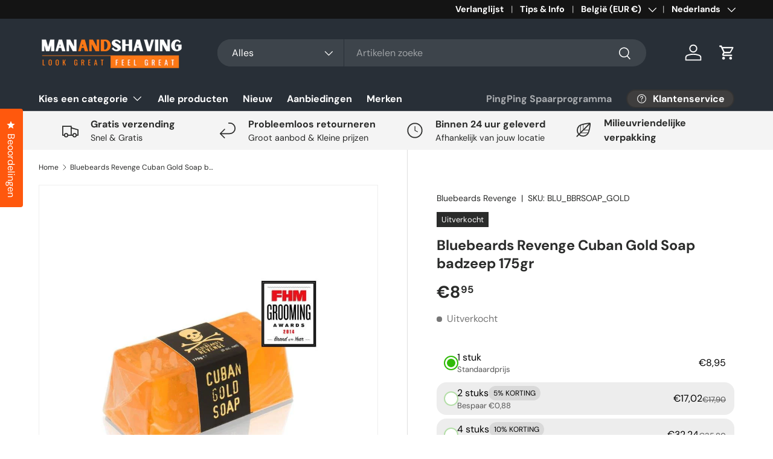

--- FILE ---
content_type: text/html; charset=utf-8
request_url: https://manandshaving.be/products/bluebeards-revenge-cuban-gold-soap-badzeep-175gr
body_size: 99286
content:
<!doctype html>
<html class="no-js" lang="nl" dir="ltr">
<head>
  <script nowprocket nitro-exclude type="text/javascript" id="sa-dynamic-optimization" data-uuid="79945651-dd97-419e-b5a6-f8cb2071304a" src="[data-uri]"></script><meta charset="utf-8">
<meta name="viewport" content="width=device-width,initial-scale=1">
<title>Bluebeards Revenge Cuban Gold Soap badzeep - Zeep voor mannen - Manandshaving.nl</title><link rel="canonical" href="https://manandshaving.be/products/bluebeards-revenge-cuban-gold-soap-badzeep-175gr"><link rel="icon" href="//manandshaving.be/cdn/shop/files/Favicon-3.png?crop=center&height=48&v=1713218332&width=48" type="image/png">
  <link rel="apple-touch-icon" href="//manandshaving.be/cdn/shop/files/Favicon-3.png?crop=center&height=180&v=1713218332&width=180"><meta name="description" content="Bluebeards Revenge Cuban Gold Soap badzeep ✓ Op voorraad ✓ Gratis verzending ✓ Gratis afhalen in onze winkel ✓ Gratis retourneren ✓ Nu bestellen, morgen in huis"><meta property="og:site_name" content="Manandshaving">
<meta property="og:url" content="https://manandshaving.be/products/bluebeards-revenge-cuban-gold-soap-badzeep-175gr">
<meta property="og:title" content="Bluebeards Revenge Cuban Gold Soap badzeep - Zeep voor mannen - Manandshaving.nl">
<meta property="og:type" content="product">
<meta property="og:description" content="Bluebeards Revenge Cuban Gold Soap badzeep ✓ Op voorraad ✓ Gratis verzending ✓ Gratis afhalen in onze winkel ✓ Gratis retourneren ✓ Nu bestellen, morgen in huis"><meta property="og:image" content="http://manandshaving.be/cdn/shop/files/bluebeards-revenge-cuban-gold-soap-badzeep-175gr-702420.jpg?crop=center&height=1200&v=1712931686&width=1200">
  <meta property="og:image:secure_url" content="https://manandshaving.be/cdn/shop/files/bluebeards-revenge-cuban-gold-soap-badzeep-175gr-702420.jpg?crop=center&height=1200&v=1712931686&width=1200">
  <meta property="og:image:width" content="600">
  <meta property="og:image:height" content="900"><meta property="og:price:amount" content="8,95">
  <meta property="og:price:currency" content="EUR"><meta name="twitter:card" content="summary_large_image">
<meta name="twitter:title" content="Bluebeards Revenge Cuban Gold Soap badzeep - Zeep voor mannen - Manandshaving.nl">
<meta name="twitter:description" content="Bluebeards Revenge Cuban Gold Soap badzeep ✓ Op voorraad ✓ Gratis verzending ✓ Gratis afhalen in onze winkel ✓ Gratis retourneren ✓ Nu bestellen, morgen in huis">
<link rel="preload" href="//manandshaving.be/cdn/shop/t/28/assets/main.css?v=117877229988737664671750725011" as="style"><style data-shopify>
@font-face {
  font-family: "DM Sans";
  font-weight: 400;
  font-style: normal;
  font-display: swap;
  src: url("//manandshaving.be/cdn/fonts/dm_sans/dmsans_n4.ec80bd4dd7e1a334c969c265873491ae56018d72.woff2") format("woff2"),
       url("//manandshaving.be/cdn/fonts/dm_sans/dmsans_n4.87bdd914d8a61247b911147ae68e754d695c58a6.woff") format("woff");
}
@font-face {
  font-family: "DM Sans";
  font-weight: 700;
  font-style: normal;
  font-display: swap;
  src: url("//manandshaving.be/cdn/fonts/dm_sans/dmsans_n7.97e21d81502002291ea1de8aefb79170c6946ce5.woff2") format("woff2"),
       url("//manandshaving.be/cdn/fonts/dm_sans/dmsans_n7.af5c214f5116410ca1d53a2090665620e78e2e1b.woff") format("woff");
}
@font-face {
  font-family: "DM Sans";
  font-weight: 400;
  font-style: italic;
  font-display: swap;
  src: url("//manandshaving.be/cdn/fonts/dm_sans/dmsans_i4.b8fe05e69ee95d5a53155c346957d8cbf5081c1a.woff2") format("woff2"),
       url("//manandshaving.be/cdn/fonts/dm_sans/dmsans_i4.403fe28ee2ea63e142575c0aa47684d65f8c23a0.woff") format("woff");
}
@font-face {
  font-family: "DM Sans";
  font-weight: 700;
  font-style: italic;
  font-display: swap;
  src: url("//manandshaving.be/cdn/fonts/dm_sans/dmsans_i7.52b57f7d7342eb7255084623d98ab83fd96e7f9b.woff2") format("woff2"),
       url("//manandshaving.be/cdn/fonts/dm_sans/dmsans_i7.d5e14ef18a1d4a8ce78a4187580b4eb1759c2eda.woff") format("woff");
}
@font-face {
  font-family: "DM Sans";
  font-weight: 700;
  font-style: normal;
  font-display: swap;
  src: url("//manandshaving.be/cdn/fonts/dm_sans/dmsans_n7.97e21d81502002291ea1de8aefb79170c6946ce5.woff2") format("woff2"),
       url("//manandshaving.be/cdn/fonts/dm_sans/dmsans_n7.af5c214f5116410ca1d53a2090665620e78e2e1b.woff") format("woff");
}
@font-face {
  font-family: "DM Sans";
  font-weight: 700;
  font-style: normal;
  font-display: swap;
  src: url("//manandshaving.be/cdn/fonts/dm_sans/dmsans_n7.97e21d81502002291ea1de8aefb79170c6946ce5.woff2") format("woff2"),
       url("//manandshaving.be/cdn/fonts/dm_sans/dmsans_n7.af5c214f5116410ca1d53a2090665620e78e2e1b.woff") format("woff");
}
:root {
      --bg-color: 255 255 255 / 1.0;
      --bg-color-og: 255 255 255 / 1.0;
      --heading-color: 42 43 42;
      --text-color: 42 43 42;
      --text-color-og: 42 43 42;
      --scrollbar-color: 42 43 42;
      --link-color: 42 43 42;
      --link-color-og: 42 43 42;
      --star-color: 255 159 28;--swatch-border-color-default: 212 213 212;
        --swatch-border-color-active: 149 149 149;
        --swatch-card-size: 24px;
        --swatch-variant-picker-size: 64px;--color-scheme-1-bg: 244 244 244 / 1.0;
      --color-scheme-1-grad: linear-gradient(180deg, rgba(244, 244, 244, 1), rgba(244, 244, 244, 1) 100%);
      --color-scheme-1-heading: 42 43 42;
      --color-scheme-1-text: 42 43 42;
      --color-scheme-1-btn-bg: 255 88 13;
      --color-scheme-1-btn-text: 255 255 255;
      --color-scheme-1-btn-bg-hover: 255 124 64;--color-scheme-2-bg: 42 43 42 / 1.0;
      --color-scheme-2-grad: linear-gradient(225deg, rgba(51, 59, 67, 0.88) 8%, rgba(41, 47, 54, 1) 56%, rgba(20, 20, 20, 1) 92%);
      --color-scheme-2-heading: 255 88 13;
      --color-scheme-2-text: 255 255 255;
      --color-scheme-2-btn-bg: 255 88 13;
      --color-scheme-2-btn-text: 255 255 255;
      --color-scheme-2-btn-bg-hover: 255 124 64;--color-scheme-3-bg: 255 88 13 / 1.0;
      --color-scheme-3-grad: linear-gradient(46deg, rgba(234, 73, 0, 1) 8%, rgba(234, 73, 0, 1) 32%, rgba(255, 88, 13, 0.88) 92%);
      --color-scheme-3-heading: 255 255 255;
      --color-scheme-3-text: 255 255 255;
      --color-scheme-3-btn-bg: 42 43 42;
      --color-scheme-3-btn-text: 255 255 255;
      --color-scheme-3-btn-bg-hover: 82 83 82;

      --drawer-bg-color: 255 255 255 / 1.0;
      --drawer-text-color: 42 43 42;

      --panel-bg-color: 244 244 244 / 1.0;
      --panel-heading-color: 42 43 42;
      --panel-text-color: 42 43 42;

      --in-stock-text-color: 44 126 63;
      --low-stock-text-color: 44 126 63;
      --very-low-stock-text-color: 44 126 63;
      --no-stock-text-color: 119 119 119;
      --no-stock-backordered-text-color: 119 119 119;

      --error-bg-color: 252 237 238;
      --error-text-color: 180 12 28;
      --success-bg-color: 232 246 234;
      --success-text-color: 44 126 63;
      --info-bg-color: 228 237 250;
      --info-text-color: 26 102 210;

      --heading-font-family: "DM Sans", sans-serif;
      --heading-font-style: normal;
      --heading-font-weight: 700;
      --heading-scale-start: 4;

      --navigation-font-family: "DM Sans", sans-serif;
      --navigation-font-style: normal;
      --navigation-font-weight: 700;--heading-text-transform: none;
--subheading-text-transform: none;
      --body-font-family: "DM Sans", sans-serif;
      --body-font-style: normal;
      --body-font-weight: 400;
      --body-font-size: 16;

      --section-gap: 48;
      --heading-gap: calc(8 * var(--space-unit));--grid-column-gap: 20px;--btn-bg-color: 44 126 63;
      --btn-bg-hover-color: 81 155 98;
      --btn-text-color: 255 255 255;
      --btn-bg-color-og: 44 126 63;
      --btn-text-color-og: 255 255 255;
      --btn-alt-bg-color: 255 255 255;
      --btn-alt-bg-alpha: 1.0;
      --btn-alt-text-color: 42 43 42;
      --btn-border-width: 2px;
      --btn-padding-y: 12px;

      
      --btn-border-radius: 28px;
      

      --btn-lg-border-radius: 50%;
      --btn-icon-border-radius: 50%;
      --input-with-btn-inner-radius: var(--btn-border-radius);

      --input-bg-color: 255 255 255 / 1.0;
      --input-text-color: 42 43 42;
      --input-border-width: 2px;
      --input-border-radius: 26px;
      --textarea-border-radius: 12px;
      --input-border-radius: 28px;
      --input-lg-border-radius: 34px;
      --input-bg-color-diff-3: #f7f7f7;
      --input-bg-color-diff-6: #f0f0f0;

      --modal-border-radius: 16px;
      --modal-overlay-color: 0 0 0;
      --modal-overlay-opacity: 0.4;
      --drawer-border-radius: 16px;
      --overlay-border-radius: 0px;

      --custom-label-bg-color: 13 44 84 / 1.0;
      --custom-label-text-color: 255 255 255 / 1.0;--sale-label-bg-color: 170 17 85 / 1.0;
      --sale-label-text-color: 255 255 255 / 1.0;--sold-out-label-bg-color: 42 43 42 / 1.0;
      --sold-out-label-text-color: 255 255 255 / 1.0;--new-label-bg-color: 127 184 0 / 1.0;
      --new-label-text-color: 255 255 255 / 1.0;--preorder-label-bg-color: 0 166 237 / 1.0;
      --preorder-label-text-color: 255 255 255 / 1.0;

      --collection-label-color: 0 126 18 / 1.0;

      --page-width: 1260px;
      --gutter-sm: 20px;
      --gutter-md: 32px;
      --gutter-lg: 64px;

      --payment-terms-bg-color: #ffffff;

      --coll-card-bg-color: #F9F9F9;
      --coll-card-border-color: #f2f2f2;

      --card-highlight-bg-color: #F9F9F9;
      --card-highlight-text-color: 85 85 85;
      --card-highlight-border-color: #E1E1E1;
        
          --aos-animate-duration: 0.6s;
        

        
          --aos-min-width: 0;
        
      

      --reading-width: 48em;
    }

    @media (max-width: 769px) {
      :root {
        --reading-width: 36em;
      }
    }
  </style><link rel="stylesheet" href="//manandshaving.be/cdn/shop/t/28/assets/main.css?v=117877229988737664671750725011">
  <script src="//manandshaving.be/cdn/shop/t/28/assets/main.js?v=182340204423554326591750725011" defer="defer"></script><link rel="preload" href="//manandshaving.be/cdn/fonts/dm_sans/dmsans_n4.ec80bd4dd7e1a334c969c265873491ae56018d72.woff2" as="font" type="font/woff2" crossorigin fetchpriority="high"><link rel="preload" href="//manandshaving.be/cdn/fonts/dm_sans/dmsans_n7.97e21d81502002291ea1de8aefb79170c6946ce5.woff2" as="font" type="font/woff2" crossorigin fetchpriority="high"><script>window.performance && window.performance.mark && window.performance.mark('shopify.content_for_header.start');</script><meta name="google-site-verification" content="7jaTogjp9B6vghHQSSjPlYokK-yTd2T1q8-hexui73g">
<meta id="shopify-digital-wallet" name="shopify-digital-wallet" content="/68341793001/digital_wallets/dialog">
<meta name="shopify-checkout-api-token" content="d7847e3cb4838e1bd88cd793146ceda3">
<meta id="in-context-paypal-metadata" data-shop-id="68341793001" data-venmo-supported="false" data-environment="production" data-locale="nl_NL" data-paypal-v4="true" data-currency="EUR">
<link rel="alternate" hreflang="x-default" href="https://manandshaving.nl/products/bluebeards-revenge-cuban-gold-soap-badzeep-175gr">
<link rel="alternate" hreflang="nl" href="https://manandshaving.nl/products/bluebeards-revenge-cuban-gold-soap-badzeep-175gr">
<link rel="alternate" hreflang="fr" href="https://manandshaving.nl/fr/products/bluebeards-revenge-cuban-gold-soap-bath-savon-175gr">
<link rel="alternate" hreflang="en" href="https://manandshaving.nl/en/products/bluebeards-revenge-cuban-gold-soap-bath-soap-175gr">
<link rel="alternate" hreflang="nl-BE" href="https://manandshaving.be/products/bluebeards-revenge-cuban-gold-soap-badzeep-175gr">
<link rel="alternate" hreflang="fr-BE" href="https://manandshaving.be/fr/products/bluebeards-revenge-cuban-gold-soap-bath-savon-175gr">
<link rel="alternate" hreflang="en-BE" href="https://manandshaving.be/en/products/bluebeards-revenge-cuban-gold-soap-bath-soap-175gr">
<link rel="alternate" hreflang="en-AT" href="https://manandshaving.com/products/bluebeards-revenge-cuban-gold-soap-bath-soap-175gr">
<link rel="alternate" hreflang="fr-AT" href="https://manandshaving.com/fr/products/bluebeards-revenge-cuban-gold-soap-bath-savon-175gr">
<link rel="alternate" hreflang="es-AT" href="https://manandshaving.com/es/products/abards-azues-venganza-jabon-de-bano-de-oro-cubano-de-jabon-175gr">
<link rel="alternate" hreflang="de-AT" href="https://manandshaving.com/de/products/bluebeards-rache-kubanische-goldseife-bad-seife-175gr">
<link rel="alternate" hreflang="nl-AT" href="https://manandshaving.com/nl/products/bluebeards-revenge-cuban-gold-soap-badzeep-175gr">
<link rel="alternate" hreflang="it-AT" href="https://manandshaving.com/it/products/barbelbeaders-revenge-cuban-gold-soap-bath-soap-175gr">
<link rel="alternate" hreflang="en-CA" href="https://manandshaving.com/products/bluebeards-revenge-cuban-gold-soap-bath-soap-175gr">
<link rel="alternate" hreflang="fr-CA" href="https://manandshaving.com/fr/products/bluebeards-revenge-cuban-gold-soap-bath-savon-175gr">
<link rel="alternate" hreflang="es-CA" href="https://manandshaving.com/es/products/abards-azues-venganza-jabon-de-bano-de-oro-cubano-de-jabon-175gr">
<link rel="alternate" hreflang="de-CA" href="https://manandshaving.com/de/products/bluebeards-rache-kubanische-goldseife-bad-seife-175gr">
<link rel="alternate" hreflang="nl-CA" href="https://manandshaving.com/nl/products/bluebeards-revenge-cuban-gold-soap-badzeep-175gr">
<link rel="alternate" hreflang="it-CA" href="https://manandshaving.com/it/products/barbelbeaders-revenge-cuban-gold-soap-bath-soap-175gr">
<link rel="alternate" hreflang="en-CH" href="https://manandshaving.com/products/bluebeards-revenge-cuban-gold-soap-bath-soap-175gr">
<link rel="alternate" hreflang="fr-CH" href="https://manandshaving.com/fr/products/bluebeards-revenge-cuban-gold-soap-bath-savon-175gr">
<link rel="alternate" hreflang="es-CH" href="https://manandshaving.com/es/products/abards-azues-venganza-jabon-de-bano-de-oro-cubano-de-jabon-175gr">
<link rel="alternate" hreflang="de-CH" href="https://manandshaving.com/de/products/bluebeards-rache-kubanische-goldseife-bad-seife-175gr">
<link rel="alternate" hreflang="nl-CH" href="https://manandshaving.com/nl/products/bluebeards-revenge-cuban-gold-soap-badzeep-175gr">
<link rel="alternate" hreflang="it-CH" href="https://manandshaving.com/it/products/barbelbeaders-revenge-cuban-gold-soap-bath-soap-175gr">
<link rel="alternate" hreflang="en-CZ" href="https://manandshaving.com/products/bluebeards-revenge-cuban-gold-soap-bath-soap-175gr">
<link rel="alternate" hreflang="fr-CZ" href="https://manandshaving.com/fr/products/bluebeards-revenge-cuban-gold-soap-bath-savon-175gr">
<link rel="alternate" hreflang="es-CZ" href="https://manandshaving.com/es/products/abards-azues-venganza-jabon-de-bano-de-oro-cubano-de-jabon-175gr">
<link rel="alternate" hreflang="de-CZ" href="https://manandshaving.com/de/products/bluebeards-rache-kubanische-goldseife-bad-seife-175gr">
<link rel="alternate" hreflang="nl-CZ" href="https://manandshaving.com/nl/products/bluebeards-revenge-cuban-gold-soap-badzeep-175gr">
<link rel="alternate" hreflang="it-CZ" href="https://manandshaving.com/it/products/barbelbeaders-revenge-cuban-gold-soap-bath-soap-175gr">
<link rel="alternate" hreflang="en-DE" href="https://manandshaving.com/products/bluebeards-revenge-cuban-gold-soap-bath-soap-175gr">
<link rel="alternate" hreflang="fr-DE" href="https://manandshaving.com/fr/products/bluebeards-revenge-cuban-gold-soap-bath-savon-175gr">
<link rel="alternate" hreflang="es-DE" href="https://manandshaving.com/es/products/abards-azues-venganza-jabon-de-bano-de-oro-cubano-de-jabon-175gr">
<link rel="alternate" hreflang="de-DE" href="https://manandshaving.com/de/products/bluebeards-rache-kubanische-goldseife-bad-seife-175gr">
<link rel="alternate" hreflang="nl-DE" href="https://manandshaving.com/nl/products/bluebeards-revenge-cuban-gold-soap-badzeep-175gr">
<link rel="alternate" hreflang="it-DE" href="https://manandshaving.com/it/products/barbelbeaders-revenge-cuban-gold-soap-bath-soap-175gr">
<link rel="alternate" hreflang="en-DK" href="https://manandshaving.com/products/bluebeards-revenge-cuban-gold-soap-bath-soap-175gr">
<link rel="alternate" hreflang="fr-DK" href="https://manandshaving.com/fr/products/bluebeards-revenge-cuban-gold-soap-bath-savon-175gr">
<link rel="alternate" hreflang="es-DK" href="https://manandshaving.com/es/products/abards-azues-venganza-jabon-de-bano-de-oro-cubano-de-jabon-175gr">
<link rel="alternate" hreflang="de-DK" href="https://manandshaving.com/de/products/bluebeards-rache-kubanische-goldseife-bad-seife-175gr">
<link rel="alternate" hreflang="nl-DK" href="https://manandshaving.com/nl/products/bluebeards-revenge-cuban-gold-soap-badzeep-175gr">
<link rel="alternate" hreflang="it-DK" href="https://manandshaving.com/it/products/barbelbeaders-revenge-cuban-gold-soap-bath-soap-175gr">
<link rel="alternate" hreflang="en-ES" href="https://manandshaving.com/products/bluebeards-revenge-cuban-gold-soap-bath-soap-175gr">
<link rel="alternate" hreflang="fr-ES" href="https://manandshaving.com/fr/products/bluebeards-revenge-cuban-gold-soap-bath-savon-175gr">
<link rel="alternate" hreflang="es-ES" href="https://manandshaving.com/es/products/abards-azues-venganza-jabon-de-bano-de-oro-cubano-de-jabon-175gr">
<link rel="alternate" hreflang="de-ES" href="https://manandshaving.com/de/products/bluebeards-rache-kubanische-goldseife-bad-seife-175gr">
<link rel="alternate" hreflang="nl-ES" href="https://manandshaving.com/nl/products/bluebeards-revenge-cuban-gold-soap-badzeep-175gr">
<link rel="alternate" hreflang="it-ES" href="https://manandshaving.com/it/products/barbelbeaders-revenge-cuban-gold-soap-bath-soap-175gr">
<link rel="alternate" hreflang="en-FI" href="https://manandshaving.com/products/bluebeards-revenge-cuban-gold-soap-bath-soap-175gr">
<link rel="alternate" hreflang="fr-FI" href="https://manandshaving.com/fr/products/bluebeards-revenge-cuban-gold-soap-bath-savon-175gr">
<link rel="alternate" hreflang="es-FI" href="https://manandshaving.com/es/products/abards-azues-venganza-jabon-de-bano-de-oro-cubano-de-jabon-175gr">
<link rel="alternate" hreflang="de-FI" href="https://manandshaving.com/de/products/bluebeards-rache-kubanische-goldseife-bad-seife-175gr">
<link rel="alternate" hreflang="nl-FI" href="https://manandshaving.com/nl/products/bluebeards-revenge-cuban-gold-soap-badzeep-175gr">
<link rel="alternate" hreflang="it-FI" href="https://manandshaving.com/it/products/barbelbeaders-revenge-cuban-gold-soap-bath-soap-175gr">
<link rel="alternate" hreflang="en-FR" href="https://manandshaving.com/products/bluebeards-revenge-cuban-gold-soap-bath-soap-175gr">
<link rel="alternate" hreflang="fr-FR" href="https://manandshaving.com/fr/products/bluebeards-revenge-cuban-gold-soap-bath-savon-175gr">
<link rel="alternate" hreflang="es-FR" href="https://manandshaving.com/es/products/abards-azues-venganza-jabon-de-bano-de-oro-cubano-de-jabon-175gr">
<link rel="alternate" hreflang="de-FR" href="https://manandshaving.com/de/products/bluebeards-rache-kubanische-goldseife-bad-seife-175gr">
<link rel="alternate" hreflang="nl-FR" href="https://manandshaving.com/nl/products/bluebeards-revenge-cuban-gold-soap-badzeep-175gr">
<link rel="alternate" hreflang="it-FR" href="https://manandshaving.com/it/products/barbelbeaders-revenge-cuban-gold-soap-bath-soap-175gr">
<link rel="alternate" hreflang="en-GB" href="https://manandshaving.com/products/bluebeards-revenge-cuban-gold-soap-bath-soap-175gr">
<link rel="alternate" hreflang="fr-GB" href="https://manandshaving.com/fr/products/bluebeards-revenge-cuban-gold-soap-bath-savon-175gr">
<link rel="alternate" hreflang="es-GB" href="https://manandshaving.com/es/products/abards-azues-venganza-jabon-de-bano-de-oro-cubano-de-jabon-175gr">
<link rel="alternate" hreflang="de-GB" href="https://manandshaving.com/de/products/bluebeards-rache-kubanische-goldseife-bad-seife-175gr">
<link rel="alternate" hreflang="nl-GB" href="https://manandshaving.com/nl/products/bluebeards-revenge-cuban-gold-soap-badzeep-175gr">
<link rel="alternate" hreflang="it-GB" href="https://manandshaving.com/it/products/barbelbeaders-revenge-cuban-gold-soap-bath-soap-175gr">
<link rel="alternate" hreflang="en-IE" href="https://manandshaving.com/products/bluebeards-revenge-cuban-gold-soap-bath-soap-175gr">
<link rel="alternate" hreflang="fr-IE" href="https://manandshaving.com/fr/products/bluebeards-revenge-cuban-gold-soap-bath-savon-175gr">
<link rel="alternate" hreflang="es-IE" href="https://manandshaving.com/es/products/abards-azues-venganza-jabon-de-bano-de-oro-cubano-de-jabon-175gr">
<link rel="alternate" hreflang="de-IE" href="https://manandshaving.com/de/products/bluebeards-rache-kubanische-goldseife-bad-seife-175gr">
<link rel="alternate" hreflang="nl-IE" href="https://manandshaving.com/nl/products/bluebeards-revenge-cuban-gold-soap-badzeep-175gr">
<link rel="alternate" hreflang="it-IE" href="https://manandshaving.com/it/products/barbelbeaders-revenge-cuban-gold-soap-bath-soap-175gr">
<link rel="alternate" hreflang="en-IT" href="https://manandshaving.com/products/bluebeards-revenge-cuban-gold-soap-bath-soap-175gr">
<link rel="alternate" hreflang="fr-IT" href="https://manandshaving.com/fr/products/bluebeards-revenge-cuban-gold-soap-bath-savon-175gr">
<link rel="alternate" hreflang="es-IT" href="https://manandshaving.com/es/products/abards-azues-venganza-jabon-de-bano-de-oro-cubano-de-jabon-175gr">
<link rel="alternate" hreflang="de-IT" href="https://manandshaving.com/de/products/bluebeards-rache-kubanische-goldseife-bad-seife-175gr">
<link rel="alternate" hreflang="nl-IT" href="https://manandshaving.com/nl/products/bluebeards-revenge-cuban-gold-soap-badzeep-175gr">
<link rel="alternate" hreflang="it-IT" href="https://manandshaving.com/it/products/barbelbeaders-revenge-cuban-gold-soap-bath-soap-175gr">
<link rel="alternate" hreflang="en-NO" href="https://manandshaving.com/products/bluebeards-revenge-cuban-gold-soap-bath-soap-175gr">
<link rel="alternate" hreflang="fr-NO" href="https://manandshaving.com/fr/products/bluebeards-revenge-cuban-gold-soap-bath-savon-175gr">
<link rel="alternate" hreflang="es-NO" href="https://manandshaving.com/es/products/abards-azues-venganza-jabon-de-bano-de-oro-cubano-de-jabon-175gr">
<link rel="alternate" hreflang="de-NO" href="https://manandshaving.com/de/products/bluebeards-rache-kubanische-goldseife-bad-seife-175gr">
<link rel="alternate" hreflang="nl-NO" href="https://manandshaving.com/nl/products/bluebeards-revenge-cuban-gold-soap-badzeep-175gr">
<link rel="alternate" hreflang="it-NO" href="https://manandshaving.com/it/products/barbelbeaders-revenge-cuban-gold-soap-bath-soap-175gr">
<link rel="alternate" hreflang="en-PL" href="https://manandshaving.com/products/bluebeards-revenge-cuban-gold-soap-bath-soap-175gr">
<link rel="alternate" hreflang="fr-PL" href="https://manandshaving.com/fr/products/bluebeards-revenge-cuban-gold-soap-bath-savon-175gr">
<link rel="alternate" hreflang="es-PL" href="https://manandshaving.com/es/products/abards-azues-venganza-jabon-de-bano-de-oro-cubano-de-jabon-175gr">
<link rel="alternate" hreflang="de-PL" href="https://manandshaving.com/de/products/bluebeards-rache-kubanische-goldseife-bad-seife-175gr">
<link rel="alternate" hreflang="nl-PL" href="https://manandshaving.com/nl/products/bluebeards-revenge-cuban-gold-soap-badzeep-175gr">
<link rel="alternate" hreflang="it-PL" href="https://manandshaving.com/it/products/barbelbeaders-revenge-cuban-gold-soap-bath-soap-175gr">
<link rel="alternate" hreflang="en-PT" href="https://manandshaving.com/products/bluebeards-revenge-cuban-gold-soap-bath-soap-175gr">
<link rel="alternate" hreflang="fr-PT" href="https://manandshaving.com/fr/products/bluebeards-revenge-cuban-gold-soap-bath-savon-175gr">
<link rel="alternate" hreflang="es-PT" href="https://manandshaving.com/es/products/abards-azues-venganza-jabon-de-bano-de-oro-cubano-de-jabon-175gr">
<link rel="alternate" hreflang="de-PT" href="https://manandshaving.com/de/products/bluebeards-rache-kubanische-goldseife-bad-seife-175gr">
<link rel="alternate" hreflang="nl-PT" href="https://manandshaving.com/nl/products/bluebeards-revenge-cuban-gold-soap-badzeep-175gr">
<link rel="alternate" hreflang="it-PT" href="https://manandshaving.com/it/products/barbelbeaders-revenge-cuban-gold-soap-bath-soap-175gr">
<link rel="alternate" hreflang="en-SE" href="https://manandshaving.com/products/bluebeards-revenge-cuban-gold-soap-bath-soap-175gr">
<link rel="alternate" hreflang="fr-SE" href="https://manandshaving.com/fr/products/bluebeards-revenge-cuban-gold-soap-bath-savon-175gr">
<link rel="alternate" hreflang="es-SE" href="https://manandshaving.com/es/products/abards-azues-venganza-jabon-de-bano-de-oro-cubano-de-jabon-175gr">
<link rel="alternate" hreflang="de-SE" href="https://manandshaving.com/de/products/bluebeards-rache-kubanische-goldseife-bad-seife-175gr">
<link rel="alternate" hreflang="nl-SE" href="https://manandshaving.com/nl/products/bluebeards-revenge-cuban-gold-soap-badzeep-175gr">
<link rel="alternate" hreflang="it-SE" href="https://manandshaving.com/it/products/barbelbeaders-revenge-cuban-gold-soap-bath-soap-175gr">
<link rel="alternate" hreflang="en-EE" href="https://manandshaving.com/products/bluebeards-revenge-cuban-gold-soap-bath-soap-175gr">
<link rel="alternate" hreflang="fr-EE" href="https://manandshaving.com/fr/products/bluebeards-revenge-cuban-gold-soap-bath-savon-175gr">
<link rel="alternate" hreflang="es-EE" href="https://manandshaving.com/es/products/abards-azues-venganza-jabon-de-bano-de-oro-cubano-de-jabon-175gr">
<link rel="alternate" hreflang="de-EE" href="https://manandshaving.com/de/products/bluebeards-rache-kubanische-goldseife-bad-seife-175gr">
<link rel="alternate" hreflang="nl-EE" href="https://manandshaving.com/nl/products/bluebeards-revenge-cuban-gold-soap-badzeep-175gr">
<link rel="alternate" hreflang="it-EE" href="https://manandshaving.com/it/products/barbelbeaders-revenge-cuban-gold-soap-bath-soap-175gr">
<link rel="alternate" hreflang="en-LU" href="https://manandshaving.com/products/bluebeards-revenge-cuban-gold-soap-bath-soap-175gr">
<link rel="alternate" hreflang="fr-LU" href="https://manandshaving.com/fr/products/bluebeards-revenge-cuban-gold-soap-bath-savon-175gr">
<link rel="alternate" hreflang="es-LU" href="https://manandshaving.com/es/products/abards-azues-venganza-jabon-de-bano-de-oro-cubano-de-jabon-175gr">
<link rel="alternate" hreflang="de-LU" href="https://manandshaving.com/de/products/bluebeards-rache-kubanische-goldseife-bad-seife-175gr">
<link rel="alternate" hreflang="nl-LU" href="https://manandshaving.com/nl/products/bluebeards-revenge-cuban-gold-soap-badzeep-175gr">
<link rel="alternate" hreflang="it-LU" href="https://manandshaving.com/it/products/barbelbeaders-revenge-cuban-gold-soap-bath-soap-175gr">
<link rel="alternate" hreflang="en-LI" href="https://manandshaving.com/products/bluebeards-revenge-cuban-gold-soap-bath-soap-175gr">
<link rel="alternate" hreflang="fr-LI" href="https://manandshaving.com/fr/products/bluebeards-revenge-cuban-gold-soap-bath-savon-175gr">
<link rel="alternate" hreflang="es-LI" href="https://manandshaving.com/es/products/abards-azues-venganza-jabon-de-bano-de-oro-cubano-de-jabon-175gr">
<link rel="alternate" hreflang="de-LI" href="https://manandshaving.com/de/products/bluebeards-rache-kubanische-goldseife-bad-seife-175gr">
<link rel="alternate" hreflang="nl-LI" href="https://manandshaving.com/nl/products/bluebeards-revenge-cuban-gold-soap-badzeep-175gr">
<link rel="alternate" hreflang="it-LI" href="https://manandshaving.com/it/products/barbelbeaders-revenge-cuban-gold-soap-bath-soap-175gr">
<link rel="alternate" hreflang="en-LV" href="https://manandshaving.com/products/bluebeards-revenge-cuban-gold-soap-bath-soap-175gr">
<link rel="alternate" hreflang="fr-LV" href="https://manandshaving.com/fr/products/bluebeards-revenge-cuban-gold-soap-bath-savon-175gr">
<link rel="alternate" hreflang="es-LV" href="https://manandshaving.com/es/products/abards-azues-venganza-jabon-de-bano-de-oro-cubano-de-jabon-175gr">
<link rel="alternate" hreflang="de-LV" href="https://manandshaving.com/de/products/bluebeards-rache-kubanische-goldseife-bad-seife-175gr">
<link rel="alternate" hreflang="nl-LV" href="https://manandshaving.com/nl/products/bluebeards-revenge-cuban-gold-soap-badzeep-175gr">
<link rel="alternate" hreflang="it-LV" href="https://manandshaving.com/it/products/barbelbeaders-revenge-cuban-gold-soap-bath-soap-175gr">
<link rel="alternate" hreflang="en-LT" href="https://manandshaving.com/products/bluebeards-revenge-cuban-gold-soap-bath-soap-175gr">
<link rel="alternate" hreflang="fr-LT" href="https://manandshaving.com/fr/products/bluebeards-revenge-cuban-gold-soap-bath-savon-175gr">
<link rel="alternate" hreflang="es-LT" href="https://manandshaving.com/es/products/abards-azues-venganza-jabon-de-bano-de-oro-cubano-de-jabon-175gr">
<link rel="alternate" hreflang="de-LT" href="https://manandshaving.com/de/products/bluebeards-rache-kubanische-goldseife-bad-seife-175gr">
<link rel="alternate" hreflang="nl-LT" href="https://manandshaving.com/nl/products/bluebeards-revenge-cuban-gold-soap-badzeep-175gr">
<link rel="alternate" hreflang="it-LT" href="https://manandshaving.com/it/products/barbelbeaders-revenge-cuban-gold-soap-bath-soap-175gr">
<link rel="alternate" hreflang="en-MC" href="https://manandshaving.com/products/bluebeards-revenge-cuban-gold-soap-bath-soap-175gr">
<link rel="alternate" hreflang="fr-MC" href="https://manandshaving.com/fr/products/bluebeards-revenge-cuban-gold-soap-bath-savon-175gr">
<link rel="alternate" hreflang="es-MC" href="https://manandshaving.com/es/products/abards-azues-venganza-jabon-de-bano-de-oro-cubano-de-jabon-175gr">
<link rel="alternate" hreflang="de-MC" href="https://manandshaving.com/de/products/bluebeards-rache-kubanische-goldseife-bad-seife-175gr">
<link rel="alternate" hreflang="nl-MC" href="https://manandshaving.com/nl/products/bluebeards-revenge-cuban-gold-soap-badzeep-175gr">
<link rel="alternate" hreflang="it-MC" href="https://manandshaving.com/it/products/barbelbeaders-revenge-cuban-gold-soap-bath-soap-175gr">
<link rel="alternate" hreflang="en-AD" href="https://manandshaving.com/products/bluebeards-revenge-cuban-gold-soap-bath-soap-175gr">
<link rel="alternate" hreflang="fr-AD" href="https://manandshaving.com/fr/products/bluebeards-revenge-cuban-gold-soap-bath-savon-175gr">
<link rel="alternate" hreflang="es-AD" href="https://manandshaving.com/es/products/abards-azues-venganza-jabon-de-bano-de-oro-cubano-de-jabon-175gr">
<link rel="alternate" hreflang="de-AD" href="https://manandshaving.com/de/products/bluebeards-rache-kubanische-goldseife-bad-seife-175gr">
<link rel="alternate" hreflang="nl-AD" href="https://manandshaving.com/nl/products/bluebeards-revenge-cuban-gold-soap-badzeep-175gr">
<link rel="alternate" hreflang="it-AD" href="https://manandshaving.com/it/products/barbelbeaders-revenge-cuban-gold-soap-bath-soap-175gr">
<link rel="alternate" hreflang="en-HU" href="https://manandshaving.com/products/bluebeards-revenge-cuban-gold-soap-bath-soap-175gr">
<link rel="alternate" hreflang="fr-HU" href="https://manandshaving.com/fr/products/bluebeards-revenge-cuban-gold-soap-bath-savon-175gr">
<link rel="alternate" hreflang="es-HU" href="https://manandshaving.com/es/products/abards-azues-venganza-jabon-de-bano-de-oro-cubano-de-jabon-175gr">
<link rel="alternate" hreflang="de-HU" href="https://manandshaving.com/de/products/bluebeards-rache-kubanische-goldseife-bad-seife-175gr">
<link rel="alternate" hreflang="nl-HU" href="https://manandshaving.com/nl/products/bluebeards-revenge-cuban-gold-soap-badzeep-175gr">
<link rel="alternate" hreflang="it-HU" href="https://manandshaving.com/it/products/barbelbeaders-revenge-cuban-gold-soap-bath-soap-175gr">
<link rel="alternate" hreflang="en-SK" href="https://manandshaving.com/products/bluebeards-revenge-cuban-gold-soap-bath-soap-175gr">
<link rel="alternate" hreflang="fr-SK" href="https://manandshaving.com/fr/products/bluebeards-revenge-cuban-gold-soap-bath-savon-175gr">
<link rel="alternate" hreflang="es-SK" href="https://manandshaving.com/es/products/abards-azues-venganza-jabon-de-bano-de-oro-cubano-de-jabon-175gr">
<link rel="alternate" hreflang="de-SK" href="https://manandshaving.com/de/products/bluebeards-rache-kubanische-goldseife-bad-seife-175gr">
<link rel="alternate" hreflang="nl-SK" href="https://manandshaving.com/nl/products/bluebeards-revenge-cuban-gold-soap-badzeep-175gr">
<link rel="alternate" hreflang="it-SK" href="https://manandshaving.com/it/products/barbelbeaders-revenge-cuban-gold-soap-bath-soap-175gr">
<link rel="alternate" hreflang="en-SM" href="https://manandshaving.com/products/bluebeards-revenge-cuban-gold-soap-bath-soap-175gr">
<link rel="alternate" hreflang="fr-SM" href="https://manandshaving.com/fr/products/bluebeards-revenge-cuban-gold-soap-bath-savon-175gr">
<link rel="alternate" hreflang="es-SM" href="https://manandshaving.com/es/products/abards-azues-venganza-jabon-de-bano-de-oro-cubano-de-jabon-175gr">
<link rel="alternate" hreflang="de-SM" href="https://manandshaving.com/de/products/bluebeards-rache-kubanische-goldseife-bad-seife-175gr">
<link rel="alternate" hreflang="nl-SM" href="https://manandshaving.com/nl/products/bluebeards-revenge-cuban-gold-soap-badzeep-175gr">
<link rel="alternate" hreflang="it-SM" href="https://manandshaving.com/it/products/barbelbeaders-revenge-cuban-gold-soap-bath-soap-175gr">
<link rel="alternate" hreflang="en-SI" href="https://manandshaving.com/products/bluebeards-revenge-cuban-gold-soap-bath-soap-175gr">
<link rel="alternate" hreflang="fr-SI" href="https://manandshaving.com/fr/products/bluebeards-revenge-cuban-gold-soap-bath-savon-175gr">
<link rel="alternate" hreflang="es-SI" href="https://manandshaving.com/es/products/abards-azues-venganza-jabon-de-bano-de-oro-cubano-de-jabon-175gr">
<link rel="alternate" hreflang="de-SI" href="https://manandshaving.com/de/products/bluebeards-rache-kubanische-goldseife-bad-seife-175gr">
<link rel="alternate" hreflang="nl-SI" href="https://manandshaving.com/nl/products/bluebeards-revenge-cuban-gold-soap-badzeep-175gr">
<link rel="alternate" hreflang="it-SI" href="https://manandshaving.com/it/products/barbelbeaders-revenge-cuban-gold-soap-bath-soap-175gr">
<link rel="alternate" hreflang="en-AL" href="https://manandshaving.com/products/bluebeards-revenge-cuban-gold-soap-bath-soap-175gr">
<link rel="alternate" hreflang="fr-AL" href="https://manandshaving.com/fr/products/bluebeards-revenge-cuban-gold-soap-bath-savon-175gr">
<link rel="alternate" hreflang="es-AL" href="https://manandshaving.com/es/products/abards-azues-venganza-jabon-de-bano-de-oro-cubano-de-jabon-175gr">
<link rel="alternate" hreflang="de-AL" href="https://manandshaving.com/de/products/bluebeards-rache-kubanische-goldseife-bad-seife-175gr">
<link rel="alternate" hreflang="nl-AL" href="https://manandshaving.com/nl/products/bluebeards-revenge-cuban-gold-soap-badzeep-175gr">
<link rel="alternate" hreflang="it-AL" href="https://manandshaving.com/it/products/barbelbeaders-revenge-cuban-gold-soap-bath-soap-175gr">
<link rel="alternate" hreflang="en-BG" href="https://manandshaving.com/products/bluebeards-revenge-cuban-gold-soap-bath-soap-175gr">
<link rel="alternate" hreflang="fr-BG" href="https://manandshaving.com/fr/products/bluebeards-revenge-cuban-gold-soap-bath-savon-175gr">
<link rel="alternate" hreflang="es-BG" href="https://manandshaving.com/es/products/abards-azues-venganza-jabon-de-bano-de-oro-cubano-de-jabon-175gr">
<link rel="alternate" hreflang="de-BG" href="https://manandshaving.com/de/products/bluebeards-rache-kubanische-goldseife-bad-seife-175gr">
<link rel="alternate" hreflang="nl-BG" href="https://manandshaving.com/nl/products/bluebeards-revenge-cuban-gold-soap-badzeep-175gr">
<link rel="alternate" hreflang="it-BG" href="https://manandshaving.com/it/products/barbelbeaders-revenge-cuban-gold-soap-bath-soap-175gr">
<link rel="alternate" hreflang="en-VA" href="https://manandshaving.com/products/bluebeards-revenge-cuban-gold-soap-bath-soap-175gr">
<link rel="alternate" hreflang="fr-VA" href="https://manandshaving.com/fr/products/bluebeards-revenge-cuban-gold-soap-bath-savon-175gr">
<link rel="alternate" hreflang="es-VA" href="https://manandshaving.com/es/products/abards-azues-venganza-jabon-de-bano-de-oro-cubano-de-jabon-175gr">
<link rel="alternate" hreflang="de-VA" href="https://manandshaving.com/de/products/bluebeards-rache-kubanische-goldseife-bad-seife-175gr">
<link rel="alternate" hreflang="nl-VA" href="https://manandshaving.com/nl/products/bluebeards-revenge-cuban-gold-soap-badzeep-175gr">
<link rel="alternate" hreflang="it-VA" href="https://manandshaving.com/it/products/barbelbeaders-revenge-cuban-gold-soap-bath-soap-175gr">
<link rel="alternate" hreflang="en-HR" href="https://manandshaving.com/products/bluebeards-revenge-cuban-gold-soap-bath-soap-175gr">
<link rel="alternate" hreflang="fr-HR" href="https://manandshaving.com/fr/products/bluebeards-revenge-cuban-gold-soap-bath-savon-175gr">
<link rel="alternate" hreflang="es-HR" href="https://manandshaving.com/es/products/abards-azues-venganza-jabon-de-bano-de-oro-cubano-de-jabon-175gr">
<link rel="alternate" hreflang="de-HR" href="https://manandshaving.com/de/products/bluebeards-rache-kubanische-goldseife-bad-seife-175gr">
<link rel="alternate" hreflang="nl-HR" href="https://manandshaving.com/nl/products/bluebeards-revenge-cuban-gold-soap-badzeep-175gr">
<link rel="alternate" hreflang="it-HR" href="https://manandshaving.com/it/products/barbelbeaders-revenge-cuban-gold-soap-bath-soap-175gr">
<link rel="alternate" hreflang="en-GI" href="https://manandshaving.com/products/bluebeards-revenge-cuban-gold-soap-bath-soap-175gr">
<link rel="alternate" hreflang="fr-GI" href="https://manandshaving.com/fr/products/bluebeards-revenge-cuban-gold-soap-bath-savon-175gr">
<link rel="alternate" hreflang="es-GI" href="https://manandshaving.com/es/products/abards-azues-venganza-jabon-de-bano-de-oro-cubano-de-jabon-175gr">
<link rel="alternate" hreflang="de-GI" href="https://manandshaving.com/de/products/bluebeards-rache-kubanische-goldseife-bad-seife-175gr">
<link rel="alternate" hreflang="nl-GI" href="https://manandshaving.com/nl/products/bluebeards-revenge-cuban-gold-soap-badzeep-175gr">
<link rel="alternate" hreflang="it-GI" href="https://manandshaving.com/it/products/barbelbeaders-revenge-cuban-gold-soap-bath-soap-175gr">
<link rel="alternate" hreflang="en-GR" href="https://manandshaving.com/products/bluebeards-revenge-cuban-gold-soap-bath-soap-175gr">
<link rel="alternate" hreflang="fr-GR" href="https://manandshaving.com/fr/products/bluebeards-revenge-cuban-gold-soap-bath-savon-175gr">
<link rel="alternate" hreflang="es-GR" href="https://manandshaving.com/es/products/abards-azues-venganza-jabon-de-bano-de-oro-cubano-de-jabon-175gr">
<link rel="alternate" hreflang="de-GR" href="https://manandshaving.com/de/products/bluebeards-rache-kubanische-goldseife-bad-seife-175gr">
<link rel="alternate" hreflang="nl-GR" href="https://manandshaving.com/nl/products/bluebeards-revenge-cuban-gold-soap-badzeep-175gr">
<link rel="alternate" hreflang="it-GR" href="https://manandshaving.com/it/products/barbelbeaders-revenge-cuban-gold-soap-bath-soap-175gr">
<link rel="alternate" hreflang="en-MD" href="https://manandshaving.com/products/bluebeards-revenge-cuban-gold-soap-bath-soap-175gr">
<link rel="alternate" hreflang="fr-MD" href="https://manandshaving.com/fr/products/bluebeards-revenge-cuban-gold-soap-bath-savon-175gr">
<link rel="alternate" hreflang="es-MD" href="https://manandshaving.com/es/products/abards-azues-venganza-jabon-de-bano-de-oro-cubano-de-jabon-175gr">
<link rel="alternate" hreflang="de-MD" href="https://manandshaving.com/de/products/bluebeards-rache-kubanische-goldseife-bad-seife-175gr">
<link rel="alternate" hreflang="nl-MD" href="https://manandshaving.com/nl/products/bluebeards-revenge-cuban-gold-soap-badzeep-175gr">
<link rel="alternate" hreflang="it-MD" href="https://manandshaving.com/it/products/barbelbeaders-revenge-cuban-gold-soap-bath-soap-175gr">
<link rel="alternate" hreflang="en-RO" href="https://manandshaving.com/products/bluebeards-revenge-cuban-gold-soap-bath-soap-175gr">
<link rel="alternate" hreflang="fr-RO" href="https://manandshaving.com/fr/products/bluebeards-revenge-cuban-gold-soap-bath-savon-175gr">
<link rel="alternate" hreflang="es-RO" href="https://manandshaving.com/es/products/abards-azues-venganza-jabon-de-bano-de-oro-cubano-de-jabon-175gr">
<link rel="alternate" hreflang="de-RO" href="https://manandshaving.com/de/products/bluebeards-rache-kubanische-goldseife-bad-seife-175gr">
<link rel="alternate" hreflang="nl-RO" href="https://manandshaving.com/nl/products/bluebeards-revenge-cuban-gold-soap-badzeep-175gr">
<link rel="alternate" hreflang="it-RO" href="https://manandshaving.com/it/products/barbelbeaders-revenge-cuban-gold-soap-bath-soap-175gr">
<link rel="alternate" hreflang="en-RS" href="https://manandshaving.com/products/bluebeards-revenge-cuban-gold-soap-bath-soap-175gr">
<link rel="alternate" hreflang="fr-RS" href="https://manandshaving.com/fr/products/bluebeards-revenge-cuban-gold-soap-bath-savon-175gr">
<link rel="alternate" hreflang="es-RS" href="https://manandshaving.com/es/products/abards-azues-venganza-jabon-de-bano-de-oro-cubano-de-jabon-175gr">
<link rel="alternate" hreflang="de-RS" href="https://manandshaving.com/de/products/bluebeards-rache-kubanische-goldseife-bad-seife-175gr">
<link rel="alternate" hreflang="nl-RS" href="https://manandshaving.com/nl/products/bluebeards-revenge-cuban-gold-soap-badzeep-175gr">
<link rel="alternate" hreflang="it-RS" href="https://manandshaving.com/it/products/barbelbeaders-revenge-cuban-gold-soap-bath-soap-175gr">
<link rel="alternate" hreflang="en-UA" href="https://manandshaving.com/products/bluebeards-revenge-cuban-gold-soap-bath-soap-175gr">
<link rel="alternate" hreflang="fr-UA" href="https://manandshaving.com/fr/products/bluebeards-revenge-cuban-gold-soap-bath-savon-175gr">
<link rel="alternate" hreflang="es-UA" href="https://manandshaving.com/es/products/abards-azues-venganza-jabon-de-bano-de-oro-cubano-de-jabon-175gr">
<link rel="alternate" hreflang="de-UA" href="https://manandshaving.com/de/products/bluebeards-rache-kubanische-goldseife-bad-seife-175gr">
<link rel="alternate" hreflang="nl-UA" href="https://manandshaving.com/nl/products/bluebeards-revenge-cuban-gold-soap-badzeep-175gr">
<link rel="alternate" hreflang="it-UA" href="https://manandshaving.com/it/products/barbelbeaders-revenge-cuban-gold-soap-bath-soap-175gr">
<link rel="alternate" hreflang="en-MT" href="https://manandshaving.com/products/bluebeards-revenge-cuban-gold-soap-bath-soap-175gr">
<link rel="alternate" hreflang="fr-MT" href="https://manandshaving.com/fr/products/bluebeards-revenge-cuban-gold-soap-bath-savon-175gr">
<link rel="alternate" hreflang="es-MT" href="https://manandshaving.com/es/products/abards-azues-venganza-jabon-de-bano-de-oro-cubano-de-jabon-175gr">
<link rel="alternate" hreflang="de-MT" href="https://manandshaving.com/de/products/bluebeards-rache-kubanische-goldseife-bad-seife-175gr">
<link rel="alternate" hreflang="nl-MT" href="https://manandshaving.com/nl/products/bluebeards-revenge-cuban-gold-soap-badzeep-175gr">
<link rel="alternate" hreflang="it-MT" href="https://manandshaving.com/it/products/barbelbeaders-revenge-cuban-gold-soap-bath-soap-175gr">
<link rel="alternate" hreflang="en-IM" href="https://manandshaving.com/products/bluebeards-revenge-cuban-gold-soap-bath-soap-175gr">
<link rel="alternate" hreflang="fr-IM" href="https://manandshaving.com/fr/products/bluebeards-revenge-cuban-gold-soap-bath-savon-175gr">
<link rel="alternate" hreflang="es-IM" href="https://manandshaving.com/es/products/abards-azues-venganza-jabon-de-bano-de-oro-cubano-de-jabon-175gr">
<link rel="alternate" hreflang="de-IM" href="https://manandshaving.com/de/products/bluebeards-rache-kubanische-goldseife-bad-seife-175gr">
<link rel="alternate" hreflang="nl-IM" href="https://manandshaving.com/nl/products/bluebeards-revenge-cuban-gold-soap-badzeep-175gr">
<link rel="alternate" hreflang="it-IM" href="https://manandshaving.com/it/products/barbelbeaders-revenge-cuban-gold-soap-bath-soap-175gr">
<link rel="alternate" hreflang="en-BA" href="https://manandshaving.com/products/bluebeards-revenge-cuban-gold-soap-bath-soap-175gr">
<link rel="alternate" hreflang="fr-BA" href="https://manandshaving.com/fr/products/bluebeards-revenge-cuban-gold-soap-bath-savon-175gr">
<link rel="alternate" hreflang="es-BA" href="https://manandshaving.com/es/products/abards-azues-venganza-jabon-de-bano-de-oro-cubano-de-jabon-175gr">
<link rel="alternate" hreflang="de-BA" href="https://manandshaving.com/de/products/bluebeards-rache-kubanische-goldseife-bad-seife-175gr">
<link rel="alternate" hreflang="nl-BA" href="https://manandshaving.com/nl/products/bluebeards-revenge-cuban-gold-soap-badzeep-175gr">
<link rel="alternate" hreflang="it-BA" href="https://manandshaving.com/it/products/barbelbeaders-revenge-cuban-gold-soap-bath-soap-175gr">
<link rel="alternate" hreflang="en-CY" href="https://manandshaving.com/products/bluebeards-revenge-cuban-gold-soap-bath-soap-175gr">
<link rel="alternate" hreflang="fr-CY" href="https://manandshaving.com/fr/products/bluebeards-revenge-cuban-gold-soap-bath-savon-175gr">
<link rel="alternate" hreflang="es-CY" href="https://manandshaving.com/es/products/abards-azues-venganza-jabon-de-bano-de-oro-cubano-de-jabon-175gr">
<link rel="alternate" hreflang="de-CY" href="https://manandshaving.com/de/products/bluebeards-rache-kubanische-goldseife-bad-seife-175gr">
<link rel="alternate" hreflang="nl-CY" href="https://manandshaving.com/nl/products/bluebeards-revenge-cuban-gold-soap-badzeep-175gr">
<link rel="alternate" hreflang="it-CY" href="https://manandshaving.com/it/products/barbelbeaders-revenge-cuban-gold-soap-bath-soap-175gr">
<link rel="alternate" hreflang="en-ZA" href="https://manandshaving.com/products/bluebeards-revenge-cuban-gold-soap-bath-soap-175gr">
<link rel="alternate" hreflang="fr-ZA" href="https://manandshaving.com/fr/products/bluebeards-revenge-cuban-gold-soap-bath-savon-175gr">
<link rel="alternate" hreflang="es-ZA" href="https://manandshaving.com/es/products/abards-azues-venganza-jabon-de-bano-de-oro-cubano-de-jabon-175gr">
<link rel="alternate" hreflang="de-ZA" href="https://manandshaving.com/de/products/bluebeards-rache-kubanische-goldseife-bad-seife-175gr">
<link rel="alternate" hreflang="nl-ZA" href="https://manandshaving.com/nl/products/bluebeards-revenge-cuban-gold-soap-badzeep-175gr">
<link rel="alternate" hreflang="it-ZA" href="https://manandshaving.com/it/products/barbelbeaders-revenge-cuban-gold-soap-bath-soap-175gr">
<link rel="alternate" type="application/json+oembed" href="https://manandshaving.be/products/bluebeards-revenge-cuban-gold-soap-badzeep-175gr.oembed">
<script async="async" src="/checkouts/internal/preloads.js?locale=nl-BE"></script>
<link rel="preconnect" href="https://shop.app" crossorigin="anonymous">
<script async="async" src="https://shop.app/checkouts/internal/preloads.js?locale=nl-BE&shop_id=68341793001" crossorigin="anonymous"></script>
<script id="apple-pay-shop-capabilities" type="application/json">{"shopId":68341793001,"countryCode":"BE","currencyCode":"EUR","merchantCapabilities":["supports3DS"],"merchantId":"gid:\/\/shopify\/Shop\/68341793001","merchantName":"Manandshaving","requiredBillingContactFields":["postalAddress","email","phone"],"requiredShippingContactFields":["postalAddress","email","phone"],"shippingType":"shipping","supportedNetworks":["visa","maestro","masterCard","amex"],"total":{"type":"pending","label":"Manandshaving","amount":"1.00"},"shopifyPaymentsEnabled":true,"supportsSubscriptions":true}</script>
<script id="shopify-features" type="application/json">{"accessToken":"d7847e3cb4838e1bd88cd793146ceda3","betas":["rich-media-storefront-analytics"],"domain":"manandshaving.be","predictiveSearch":true,"shopId":68341793001,"locale":"nl"}</script>
<script>var Shopify = Shopify || {};
Shopify.shop = "manandshaving.myshopify.com";
Shopify.locale = "nl";
Shopify.currency = {"active":"EUR","rate":"1.0"};
Shopify.country = "BE";
Shopify.theme = {"name":"Manandshaving 2.0","id":179558351221,"schema_name":"Enterprise","schema_version":"2.0.0","theme_store_id":1657,"role":"main"};
Shopify.theme.handle = "null";
Shopify.theme.style = {"id":null,"handle":null};
Shopify.cdnHost = "manandshaving.be/cdn";
Shopify.routes = Shopify.routes || {};
Shopify.routes.root = "/";</script>
<script type="module">!function(o){(o.Shopify=o.Shopify||{}).modules=!0}(window);</script>
<script>!function(o){function n(){var o=[];function n(){o.push(Array.prototype.slice.apply(arguments))}return n.q=o,n}var t=o.Shopify=o.Shopify||{};t.loadFeatures=n(),t.autoloadFeatures=n()}(window);</script>
<script>
  window.ShopifyPay = window.ShopifyPay || {};
  window.ShopifyPay.apiHost = "shop.app\/pay";
  window.ShopifyPay.redirectState = null;
</script>
<script id="shop-js-analytics" type="application/json">{"pageType":"product"}</script>
<script defer="defer" async type="module" src="//manandshaving.be/cdn/shopifycloud/shop-js/modules/v2/client.init-shop-cart-sync_vOV-a8uK.nl.esm.js"></script>
<script defer="defer" async type="module" src="//manandshaving.be/cdn/shopifycloud/shop-js/modules/v2/chunk.common_CJhj07vB.esm.js"></script>
<script defer="defer" async type="module" src="//manandshaving.be/cdn/shopifycloud/shop-js/modules/v2/chunk.modal_CUgVXUZf.esm.js"></script>
<script type="module">
  await import("//manandshaving.be/cdn/shopifycloud/shop-js/modules/v2/client.init-shop-cart-sync_vOV-a8uK.nl.esm.js");
await import("//manandshaving.be/cdn/shopifycloud/shop-js/modules/v2/chunk.common_CJhj07vB.esm.js");
await import("//manandshaving.be/cdn/shopifycloud/shop-js/modules/v2/chunk.modal_CUgVXUZf.esm.js");

  window.Shopify.SignInWithShop?.initShopCartSync?.({"fedCMEnabled":true,"windoidEnabled":true});

</script>
<script>
  window.Shopify = window.Shopify || {};
  if (!window.Shopify.featureAssets) window.Shopify.featureAssets = {};
  window.Shopify.featureAssets['shop-js'] = {"shop-cart-sync":["modules/v2/client.shop-cart-sync_BXFoCcTc.nl.esm.js","modules/v2/chunk.common_CJhj07vB.esm.js","modules/v2/chunk.modal_CUgVXUZf.esm.js"],"init-fed-cm":["modules/v2/client.init-fed-cm_BrMTCua_.nl.esm.js","modules/v2/chunk.common_CJhj07vB.esm.js","modules/v2/chunk.modal_CUgVXUZf.esm.js"],"init-shop-email-lookup-coordinator":["modules/v2/client.init-shop-email-lookup-coordinator_BNYBSeU_.nl.esm.js","modules/v2/chunk.common_CJhj07vB.esm.js","modules/v2/chunk.modal_CUgVXUZf.esm.js"],"init-windoid":["modules/v2/client.init-windoid_CWCaoIdT.nl.esm.js","modules/v2/chunk.common_CJhj07vB.esm.js","modules/v2/chunk.modal_CUgVXUZf.esm.js"],"shop-button":["modules/v2/client.shop-button_DHPWWyFt.nl.esm.js","modules/v2/chunk.common_CJhj07vB.esm.js","modules/v2/chunk.modal_CUgVXUZf.esm.js"],"shop-cash-offers":["modules/v2/client.shop-cash-offers_DkrRGug0.nl.esm.js","modules/v2/chunk.common_CJhj07vB.esm.js","modules/v2/chunk.modal_CUgVXUZf.esm.js"],"shop-toast-manager":["modules/v2/client.shop-toast-manager_gEGA2pId.nl.esm.js","modules/v2/chunk.common_CJhj07vB.esm.js","modules/v2/chunk.modal_CUgVXUZf.esm.js"],"init-shop-cart-sync":["modules/v2/client.init-shop-cart-sync_vOV-a8uK.nl.esm.js","modules/v2/chunk.common_CJhj07vB.esm.js","modules/v2/chunk.modal_CUgVXUZf.esm.js"],"init-customer-accounts-sign-up":["modules/v2/client.init-customer-accounts-sign-up_DgkqQ-gA.nl.esm.js","modules/v2/client.shop-login-button_Cfex_xfE.nl.esm.js","modules/v2/chunk.common_CJhj07vB.esm.js","modules/v2/chunk.modal_CUgVXUZf.esm.js"],"pay-button":["modules/v2/client.pay-button_C5ffEwyD.nl.esm.js","modules/v2/chunk.common_CJhj07vB.esm.js","modules/v2/chunk.modal_CUgVXUZf.esm.js"],"init-customer-accounts":["modules/v2/client.init-customer-accounts_BXXDvmMv.nl.esm.js","modules/v2/client.shop-login-button_Cfex_xfE.nl.esm.js","modules/v2/chunk.common_CJhj07vB.esm.js","modules/v2/chunk.modal_CUgVXUZf.esm.js"],"avatar":["modules/v2/client.avatar_BTnouDA3.nl.esm.js"],"init-shop-for-new-customer-accounts":["modules/v2/client.init-shop-for-new-customer-accounts_BNCHBxRp.nl.esm.js","modules/v2/client.shop-login-button_Cfex_xfE.nl.esm.js","modules/v2/chunk.common_CJhj07vB.esm.js","modules/v2/chunk.modal_CUgVXUZf.esm.js"],"shop-follow-button":["modules/v2/client.shop-follow-button_BBFyycLo.nl.esm.js","modules/v2/chunk.common_CJhj07vB.esm.js","modules/v2/chunk.modal_CUgVXUZf.esm.js"],"checkout-modal":["modules/v2/client.checkout-modal_CAl1mkDZ.nl.esm.js","modules/v2/chunk.common_CJhj07vB.esm.js","modules/v2/chunk.modal_CUgVXUZf.esm.js"],"shop-login-button":["modules/v2/client.shop-login-button_Cfex_xfE.nl.esm.js","modules/v2/chunk.common_CJhj07vB.esm.js","modules/v2/chunk.modal_CUgVXUZf.esm.js"],"lead-capture":["modules/v2/client.lead-capture_Drczia_q.nl.esm.js","modules/v2/chunk.common_CJhj07vB.esm.js","modules/v2/chunk.modal_CUgVXUZf.esm.js"],"shop-login":["modules/v2/client.shop-login_WnrjWA38.nl.esm.js","modules/v2/chunk.common_CJhj07vB.esm.js","modules/v2/chunk.modal_CUgVXUZf.esm.js"],"payment-terms":["modules/v2/client.payment-terms_CJxlri54.nl.esm.js","modules/v2/chunk.common_CJhj07vB.esm.js","modules/v2/chunk.modal_CUgVXUZf.esm.js"]};
</script>
<script>(function() {
  var isLoaded = false;
  function asyncLoad() {
    if (isLoaded) return;
    isLoaded = true;
    var urls = ["https:\/\/cdn.adscale.com\/static\/ecom_js\/manandshaving\/add_item_to_cart.js?ver=20260131\u0026shop=manandshaving.myshopify.com"];
    for (var i = 0; i < urls.length; i++) {
      var s = document.createElement('script');
      s.type = 'text/javascript';
      s.async = true;
      s.src = urls[i];
      var x = document.getElementsByTagName('script')[0];
      x.parentNode.insertBefore(s, x);
    }
  };
  if(window.attachEvent) {
    window.attachEvent('onload', asyncLoad);
  } else {
    window.addEventListener('load', asyncLoad, false);
  }
})();</script>
<script id="__st">var __st={"a":68341793001,"offset":3600,"reqid":"5df7f1d6-c71c-4ca4-ae65-6b5d9ee5480f-1769902801","pageurl":"manandshaving.be\/products\/bluebeards-revenge-cuban-gold-soap-badzeep-175gr","u":"9f075fa76159","p":"product","rtyp":"product","rid":8383748735209};</script>
<script>window.ShopifyPaypalV4VisibilityTracking = true;</script>
<script id="captcha-bootstrap">!function(){'use strict';const t='contact',e='account',n='new_comment',o=[[t,t],['blogs',n],['comments',n],[t,'customer']],c=[[e,'customer_login'],[e,'guest_login'],[e,'recover_customer_password'],[e,'create_customer']],r=t=>t.map((([t,e])=>`form[action*='/${t}']:not([data-nocaptcha='true']) input[name='form_type'][value='${e}']`)).join(','),a=t=>()=>t?[...document.querySelectorAll(t)].map((t=>t.form)):[];function s(){const t=[...o],e=r(t);return a(e)}const i='password',u='form_key',d=['recaptcha-v3-token','g-recaptcha-response','h-captcha-response',i],f=()=>{try{return window.sessionStorage}catch{return}},m='__shopify_v',_=t=>t.elements[u];function p(t,e,n=!1){try{const o=window.sessionStorage,c=JSON.parse(o.getItem(e)),{data:r}=function(t){const{data:e,action:n}=t;return t[m]||n?{data:e,action:n}:{data:t,action:n}}(c);for(const[e,n]of Object.entries(r))t.elements[e]&&(t.elements[e].value=n);n&&o.removeItem(e)}catch(o){console.error('form repopulation failed',{error:o})}}const l='form_type',E='cptcha';function T(t){t.dataset[E]=!0}const w=window,h=w.document,L='Shopify',v='ce_forms',y='captcha';let A=!1;((t,e)=>{const n=(g='f06e6c50-85a8-45c8-87d0-21a2b65856fe',I='https://cdn.shopify.com/shopifycloud/storefront-forms-hcaptcha/ce_storefront_forms_captcha_hcaptcha.v1.5.2.iife.js',D={infoText:'Beschermd door hCaptcha',privacyText:'Privacy',termsText:'Voorwaarden'},(t,e,n)=>{const o=w[L][v],c=o.bindForm;if(c)return c(t,g,e,D).then(n);var r;o.q.push([[t,g,e,D],n]),r=I,A||(h.body.append(Object.assign(h.createElement('script'),{id:'captcha-provider',async:!0,src:r})),A=!0)});var g,I,D;w[L]=w[L]||{},w[L][v]=w[L][v]||{},w[L][v].q=[],w[L][y]=w[L][y]||{},w[L][y].protect=function(t,e){n(t,void 0,e),T(t)},Object.freeze(w[L][y]),function(t,e,n,w,h,L){const[v,y,A,g]=function(t,e,n){const i=e?o:[],u=t?c:[],d=[...i,...u],f=r(d),m=r(i),_=r(d.filter((([t,e])=>n.includes(e))));return[a(f),a(m),a(_),s()]}(w,h,L),I=t=>{const e=t.target;return e instanceof HTMLFormElement?e:e&&e.form},D=t=>v().includes(t);t.addEventListener('submit',(t=>{const e=I(t);if(!e)return;const n=D(e)&&!e.dataset.hcaptchaBound&&!e.dataset.recaptchaBound,o=_(e),c=g().includes(e)&&(!o||!o.value);(n||c)&&t.preventDefault(),c&&!n&&(function(t){try{if(!f())return;!function(t){const e=f();if(!e)return;const n=_(t);if(!n)return;const o=n.value;o&&e.removeItem(o)}(t);const e=Array.from(Array(32),(()=>Math.random().toString(36)[2])).join('');!function(t,e){_(t)||t.append(Object.assign(document.createElement('input'),{type:'hidden',name:u})),t.elements[u].value=e}(t,e),function(t,e){const n=f();if(!n)return;const o=[...t.querySelectorAll(`input[type='${i}']`)].map((({name:t})=>t)),c=[...d,...o],r={};for(const[a,s]of new FormData(t).entries())c.includes(a)||(r[a]=s);n.setItem(e,JSON.stringify({[m]:1,action:t.action,data:r}))}(t,e)}catch(e){console.error('failed to persist form',e)}}(e),e.submit())}));const S=(t,e)=>{t&&!t.dataset[E]&&(n(t,e.some((e=>e===t))),T(t))};for(const o of['focusin','change'])t.addEventListener(o,(t=>{const e=I(t);D(e)&&S(e,y())}));const B=e.get('form_key'),M=e.get(l),P=B&&M;t.addEventListener('DOMContentLoaded',(()=>{const t=y();if(P)for(const e of t)e.elements[l].value===M&&p(e,B);[...new Set([...A(),...v().filter((t=>'true'===t.dataset.shopifyCaptcha))])].forEach((e=>S(e,t)))}))}(h,new URLSearchParams(w.location.search),n,t,e,['guest_login'])})(!0,!0)}();</script>
<script integrity="sha256-4kQ18oKyAcykRKYeNunJcIwy7WH5gtpwJnB7kiuLZ1E=" data-source-attribution="shopify.loadfeatures" defer="defer" src="//manandshaving.be/cdn/shopifycloud/storefront/assets/storefront/load_feature-a0a9edcb.js" crossorigin="anonymous"></script>
<script crossorigin="anonymous" defer="defer" src="//manandshaving.be/cdn/shopifycloud/storefront/assets/shopify_pay/storefront-65b4c6d7.js?v=20250812"></script>
<script data-source-attribution="shopify.dynamic_checkout.dynamic.init">var Shopify=Shopify||{};Shopify.PaymentButton=Shopify.PaymentButton||{isStorefrontPortableWallets:!0,init:function(){window.Shopify.PaymentButton.init=function(){};var t=document.createElement("script");t.src="https://manandshaving.be/cdn/shopifycloud/portable-wallets/latest/portable-wallets.nl.js",t.type="module",document.head.appendChild(t)}};
</script>
<script data-source-attribution="shopify.dynamic_checkout.buyer_consent">
  function portableWalletsHideBuyerConsent(e){var t=document.getElementById("shopify-buyer-consent"),n=document.getElementById("shopify-subscription-policy-button");t&&n&&(t.classList.add("hidden"),t.setAttribute("aria-hidden","true"),n.removeEventListener("click",e))}function portableWalletsShowBuyerConsent(e){var t=document.getElementById("shopify-buyer-consent"),n=document.getElementById("shopify-subscription-policy-button");t&&n&&(t.classList.remove("hidden"),t.removeAttribute("aria-hidden"),n.addEventListener("click",e))}window.Shopify?.PaymentButton&&(window.Shopify.PaymentButton.hideBuyerConsent=portableWalletsHideBuyerConsent,window.Shopify.PaymentButton.showBuyerConsent=portableWalletsShowBuyerConsent);
</script>
<script data-source-attribution="shopify.dynamic_checkout.cart.bootstrap">document.addEventListener("DOMContentLoaded",(function(){function t(){return document.querySelector("shopify-accelerated-checkout-cart, shopify-accelerated-checkout")}if(t())Shopify.PaymentButton.init();else{new MutationObserver((function(e,n){t()&&(Shopify.PaymentButton.init(),n.disconnect())})).observe(document.body,{childList:!0,subtree:!0})}}));
</script>
<script id='scb4127' type='text/javascript' async='' src='https://manandshaving.be/cdn/shopifycloud/privacy-banner/storefront-banner.js'></script><link id="shopify-accelerated-checkout-styles" rel="stylesheet" media="screen" href="https://manandshaving.be/cdn/shopifycloud/portable-wallets/latest/accelerated-checkout-backwards-compat.css" crossorigin="anonymous">
<style id="shopify-accelerated-checkout-cart">
        #shopify-buyer-consent {
  margin-top: 1em;
  display: inline-block;
  width: 100%;
}

#shopify-buyer-consent.hidden {
  display: none;
}

#shopify-subscription-policy-button {
  background: none;
  border: none;
  padding: 0;
  text-decoration: underline;
  font-size: inherit;
  cursor: pointer;
}

#shopify-subscription-policy-button::before {
  box-shadow: none;
}

      </style>
<script id="sections-script" data-sections="header,footer" defer="defer" src="//manandshaving.be/cdn/shop/t/28/compiled_assets/scripts.js?v=5628"></script>
<script>window.performance && window.performance.mark && window.performance.mark('shopify.content_for_header.end');</script>

    <script src="//manandshaving.be/cdn/shop/t/28/assets/animate-on-scroll.js?v=15249566486942820451750725010" defer="defer"></script>
    <link rel="stylesheet" href="//manandshaving.be/cdn/shop/t/28/assets/animate-on-scroll.css?v=116194678796051782541750725010">
  

  <script>document.documentElement.className = document.documentElement.className.replace('no-js', 'js');</script><!-- CC Custom Head Start --><!-- CC Custom Head End --><!-- BEGIN app block: shopify://apps/froonze-loyalty-wishlist/blocks/customer_account_page/3c495b68-652c-468d-a0ef-5bad6935d104 --><!-- BEGIN app snippet: main_color_variables -->





<style>
  :root {
    --frcp-primaryColor:  #ff580d;
    --frcp-btnTextColor: #ffffff;
    --frcp-backgroundColor: #ffffff;
    --frcp-textColor: #2a2b2a;
    --frcp-hoverOpacity:  0.7;
  }
</style>
<!-- END app snippet -->

<script>
  window.frcp ||= {}
  frcp.customerPage ||= {}
  frcp.customerPage.enabled = true
  frcp.customerPage.path = "\/products\/bluebeards-revenge-cuban-gold-soap-badzeep-175gr"
  frcp.customerPage.accountPage = null
  frcp.customerId = null
</script>




  
    <!-- BEGIN app snippet: shop_data_script --><script id='frcp_shop_data_script'>
  window.frcp = window.frcp || {}
  window.frcp.customerPage = window.frcp.customerPage || {}
  window.frcp.plugins = window.frcp.plugins || Object({"social_logins":null,"wishlist":"basic","order_actions":null,"custom_forms":null,"loyalty":"second","customer_account":"grandfathered","cp_integrations":null})
</script>
<!-- END app snippet -->
    <!-- BEGIN app snippet: assets_loader --><script id="recently_viewed">
  (function() {
    const _loadAsset = function(tag, params, id) {
      const asset = document.createElement(tag)
      for (const key in params) asset[key] = params[key]
      if (id) asset.id = `frcp_${id.split('-')[0]}_main_js`
      document.head.append(asset)
    }
    if (document.readyState !== 'loading') {
      _loadAsset('script', { src: 'https://cdn.shopify.com/extensions/019bfa21-de6c-7a03-aec9-8cb9480f6e38/customer-portal-262/assets/recently_viewed-Cv02ChBo.js', type: 'module', defer: true }, 'recently_viewed-Cv02ChBo.js')
    } else {
      document.addEventListener('DOMContentLoaded', () => {
        _loadAsset('script', { src: 'https://cdn.shopify.com/extensions/019bfa21-de6c-7a03-aec9-8cb9480f6e38/customer-portal-262/assets/recently_viewed-Cv02ChBo.js', type: 'module', defer: true }, 'recently_viewed-Cv02ChBo.js')
      })
    }

    
  })()
</script>
<!-- END app snippet -->
  



<!-- END app block --><!-- BEGIN app block: shopify://apps/froonze-loyalty-wishlist/blocks/loyalty/3c495b68-652c-468d-a0ef-5bad6935d104 -->

<script>
  window.frcp = window.frcp || {}
  frcp.appProxy = "\/apps\/customer-portal" || '/apps/customer-portal'
  frcp.plugins = frcp.plugins || Object({"social_logins":null,"wishlist":"basic","order_actions":null,"custom_forms":null,"loyalty":"second","customer_account":"grandfathered","cp_integrations":null})
  frcp.moneyFormat ="€{{amount_with_comma_separator}}"
  frcp.httpsUrl = "https://app.froonze.com"
  frcp.useAppProxi = true
  frcp.defaultShopCurrency = "EUR"
  frcp.shopId = 68341793001
  frcp.loyalty = {
    customer: {
      id: null,
      froonzeToken: "ada95ce74e35368b18d952ce518c75a4db60c250dd50e55c7b337ee40087a401",
      firstName: null,
      lastName: null,
      phone: null,
      email: null,
      gender: null,
      dateOfBirth: '',
      tags: null,
      data: Object(),
      storeCredit: {
        amount: null,
        currency: null,
      } ,
    },
    settings: Object({"loyalty_blacklisted_customer_tags":[],"loyalty_enable_widget":false,"loyalty_widget_settings":{"show_launcher":true,"launcher_border_radius":0,"launcher_vertical_offset":0,"launcher_horizontal_offset":0,"launcher_background":"#5873F9","launcher_color":"#ffffff","widget_primary_color":"#5873F9","widget_button_text_color":"#ffffff","widget_background_color":"#ffffff","widget_banner_text_color":"#ffffff","widget_header_text_color":"#ffffff","widget_text_color":"#202202","placement":"left"},"date_format":"dd/mm/yyyy","earning_rules":[{"earning_type":"order","order_earning_type":"increment","order_increment_spending_unit":1,"advanced_options":null,"vip_tier_setting_id":null,"period_limit_enabled":false,"period_limit_value":1,"period_limit_unit":"year","reward_type":"points","store_credit_expiration_enabled":false,"store_credit_expires_after_days":100,"order_increment_rounding_enabled":true,"custom_icon_url":null,"value":140},{"earning_type":"create_account","order_earning_type":null,"order_increment_spending_unit":null,"advanced_options":null,"vip_tier_setting_id":null,"period_limit_enabled":null,"period_limit_value":null,"period_limit_unit":null,"reward_type":"points","store_credit_expiration_enabled":false,"store_credit_expires_after_days":100,"order_increment_rounding_enabled":true,"custom_icon_url":null,"value":150},{"earning_type":"birthday","order_earning_type":null,"order_increment_spending_unit":null,"advanced_options":null,"vip_tier_setting_id":null,"period_limit_enabled":null,"period_limit_value":null,"period_limit_unit":null,"reward_type":"points","store_credit_expiration_enabled":false,"store_credit_expires_after_days":100,"order_increment_rounding_enabled":true,"custom_icon_url":null,"value":500},{"earning_type":"share_facebook","order_earning_type":null,"order_increment_spending_unit":null,"advanced_options":{"url":"https://manandshaving.com"},"vip_tier_setting_id":null,"period_limit_enabled":null,"period_limit_value":null,"period_limit_unit":null,"reward_type":"points","store_credit_expiration_enabled":false,"store_credit_expires_after_days":100,"order_increment_rounding_enabled":true,"custom_icon_url":null,"value":250}],"spending_rules":[{"id":10267,"title":"3% korting op het assortiment van DR Harris, Geo F Trumper en Truefitt & Hill","reward_type":"percentage_discount","points_cost":4100,"discount_amount_points_type":null,"discount_value":3,"discount_apply_to":"collections","discount_collection_ids":["430704034025","430704460009","430706295017"],"discount_expiration_enabled":true,"discount_expires_after_days":100,"discount_min_order_subtotal":30,"discount_min_order_requirement_enabled":true,"discount_combines_with_free_shipping":false,"discount_combines_with_order_discounts":null,"discount_combines_with_product_discounts":true,"free_shipping_max_price_enabled":null,"free_shipping_max_price":null,"free_shipping_combines_with_product_and_order_discounts":false,"custom_icon_url":"https://s3.amazonaws.com/files.froonze.com/loyalty_icon/manandshaving/chatgpt-image-10-sep-2025-21_31_54--1b3e4aa0-223b-4082-9c6b-b97c6d007578.png"},{"id":10266,"title":"5% korting op het assortiment van E&S Rasage","reward_type":"percentage_discount","points_cost":4100,"discount_amount_points_type":null,"discount_value":5,"discount_apply_to":"collections","discount_collection_ids":["430704099561"],"discount_expiration_enabled":true,"discount_expires_after_days":100,"discount_min_order_subtotal":30,"discount_min_order_requirement_enabled":true,"discount_combines_with_free_shipping":false,"discount_combines_with_order_discounts":null,"discount_combines_with_product_discounts":true,"free_shipping_max_price_enabled":null,"free_shipping_max_price":null,"free_shipping_combines_with_product_and_order_discounts":false,"custom_icon_url":"https://s3.amazonaws.com/files.froonze.com/loyalty_icon/manandshaving/e-s-rasage-vegan-scheercreme-exotiki-125gr-362852--873e72d3-c0e3-402d-ad11-02d9e7afa1f0.webp"},{"id":10262,"title":"5% korting op het assortiment van Muhle STYLO","reward_type":"percentage_discount","points_cost":5100,"discount_amount_points_type":null,"discount_value":5,"discount_apply_to":"collections","discount_collection_ids":["430705213673"],"discount_expiration_enabled":true,"discount_expires_after_days":100,"discount_min_order_subtotal":30,"discount_min_order_requirement_enabled":true,"discount_combines_with_free_shipping":false,"discount_combines_with_order_discounts":null,"discount_combines_with_product_discounts":true,"free_shipping_max_price_enabled":null,"free_shipping_max_price":null,"free_shipping_combines_with_product_and_order_discounts":false,"custom_icon_url":"https://s3.amazonaws.com/files.froonze.com/loyalty_icon/manandshaving/scheerset-stylo-3-delig-zwart-fusion--6c4d27ec-54d5-4bdc-bbd7-e1a1d6bfbaac.webp"},{"id":10263,"title":"5% korting op Muhle HEXAGON","reward_type":"percentage_discount","points_cost":5100,"discount_amount_points_type":null,"discount_value":5,"discount_apply_to":"collections","discount_collection_ids":["430705148137"],"discount_expiration_enabled":true,"discount_expires_after_days":100,"discount_min_order_subtotal":30,"discount_min_order_requirement_enabled":true,"discount_combines_with_free_shipping":false,"discount_combines_with_order_discounts":null,"discount_combines_with_product_discounts":true,"free_shipping_max_price_enabled":null,"free_shipping_max_price":null,"free_shipping_combines_with_product_and_order_discounts":false,"custom_icon_url":"https://s3.amazonaws.com/files.froonze.com/loyalty_icon/manandshaving/scheerset-hexagon-graphite-safrazor-silvertip-fibr--21a143ea-59fa-4238-ba5a-24af9dff800d.webp"},{"id":10265,"title":"5% korting op Muhle EDITION","reward_type":"percentage_discount","points_cost":5100,"discount_amount_points_type":null,"discount_value":5,"discount_apply_to":"collections","discount_collection_ids":["430705115369"],"discount_expiration_enabled":true,"discount_expires_after_days":100,"discount_min_order_subtotal":30,"discount_min_order_requirement_enabled":true,"discount_combines_with_free_shipping":false,"discount_combines_with_order_discounts":null,"discount_combines_with_product_discounts":null,"free_shipping_max_price_enabled":null,"free_shipping_max_price":null,"free_shipping_combines_with_product_and_order_discounts":false,"custom_icon_url":"https://s3.amazonaws.com/files.froonze.com/loyalty_icon/manandshaving/scheerset-carbon-fusion-dashaar--d946cbbf-9e82-413b-bd9a-302f771a33b2.webp"},{"id":10264,"title":"5% extra korting op de Keuze van de Meesterbarbier Scheerpakket","reward_type":"percentage_discount","points_cost":7100,"discount_amount_points_type":null,"discount_value":5,"discount_apply_to":"collections","discount_collection_ids":["430704820457"],"discount_expiration_enabled":true,"discount_expires_after_days":100,"discount_min_order_subtotal":50,"discount_min_order_requirement_enabled":false,"discount_combines_with_free_shipping":false,"discount_combines_with_order_discounts":null,"discount_combines_with_product_discounts":true,"free_shipping_max_price_enabled":null,"free_shipping_max_price":null,"free_shipping_combines_with_product_and_order_discounts":false,"custom_icon_url":"https://s3.amazonaws.com/files.froonze.com/loyalty_icon/manandshaving/de-keuze-van-de-meesterbarbier-scheerpakket-basic-260467--30cf00c2-9a54-474b-a282-4fab558e62e0.webp"},{"id":6267,"title":"2% korting op je bestelling","reward_type":"percentage_discount","points_cost":7100,"discount_amount_points_type":null,"discount_value":2,"discount_apply_to":null,"discount_collection_ids":[],"discount_expiration_enabled":true,"discount_expires_after_days":365,"discount_min_order_subtotal":10,"discount_min_order_requirement_enabled":true,"discount_combines_with_free_shipping":false,"discount_combines_with_order_discounts":null,"discount_combines_with_product_discounts":null,"free_shipping_max_price_enabled":null,"free_shipping_max_price":null,"free_shipping_combines_with_product_and_order_discounts":false,"custom_icon_url":null},{"id":6268,"title":"3% korting op je bestelling","reward_type":"percentage_discount","points_cost":14100,"discount_amount_points_type":null,"discount_value":3,"discount_apply_to":null,"discount_collection_ids":[],"discount_expiration_enabled":true,"discount_expires_after_days":365,"discount_min_order_subtotal":100,"discount_min_order_requirement_enabled":false,"discount_combines_with_free_shipping":false,"discount_combines_with_order_discounts":null,"discount_combines_with_product_discounts":null,"free_shipping_max_price_enabled":null,"free_shipping_max_price":null,"free_shipping_combines_with_product_and_order_discounts":false,"custom_icon_url":null},{"id":6271,"title":"4% korting op je bestelling","reward_type":"percentage_discount","points_cost":21100,"discount_amount_points_type":null,"discount_value":4,"discount_apply_to":null,"discount_collection_ids":[],"discount_expiration_enabled":true,"discount_expires_after_days":365,"discount_min_order_subtotal":100,"discount_min_order_requirement_enabled":false,"discount_combines_with_free_shipping":false,"discount_combines_with_order_discounts":null,"discount_combines_with_product_discounts":null,"free_shipping_max_price_enabled":null,"free_shipping_max_price":null,"free_shipping_combines_with_product_and_order_discounts":false,"custom_icon_url":null},{"id":6281,"title":"5% korting op je bestelling","reward_type":"percentage_discount","points_cost":28100,"discount_amount_points_type":null,"discount_value":5,"discount_apply_to":null,"discount_collection_ids":[],"discount_expiration_enabled":true,"discount_expires_after_days":365,"discount_min_order_subtotal":100,"discount_min_order_requirement_enabled":false,"discount_combines_with_free_shipping":false,"discount_combines_with_order_discounts":null,"discount_combines_with_product_discounts":null,"free_shipping_max_price_enabled":null,"free_shipping_max_price":null,"free_shipping_combines_with_product_and_order_discounts":false,"custom_icon_url":null}],"referrals":{"referrer":{"reward_type":"points","reward_value":250,"discount_apply_to":null,"discount_collection_ids":[],"discount_expiration_enabled":null,"discount_expires_after_days":100,"discount_min_order_requirement_enabled":null,"discount_min_order_subtotal":100,"discount_combines_with_free_shipping":null,"discount_combines_with_order_discounts":null,"discount_combines_with_product_discounts":null,"free_shipping_max_price_enabled":null,"free_shipping_max_price":100,"free_shipping_combines_with_product_and_order_discounts":null},"friend":{"reward_type":"percentage_discount","reward_value":10,"discount_apply_to":null,"discount_collection_ids":[],"discount_expiration_enabled":true,"discount_expires_after_days":30,"discount_min_order_requirement_enabled":false,"discount_min_order_subtotal":50,"discount_combines_with_free_shipping":null,"discount_combines_with_order_discounts":null,"discount_combines_with_product_discounts":null,"free_shipping_max_price_enabled":null,"free_shipping_max_price":100,"free_shipping_combines_with_product_and_order_discounts":null}},"vip":null,"customer_account_version":"classic"}),
    texts: {
      launcher_button: Object({"text":"Rewards"}),
      customer_page: Object({"spending_rule_title_6267":"2% korting op je bestelling","spending_rule_title_6268":"3% korting op je bestelling","spending_rule_title_6281":"5% korting op je bestelling","spending_rule_title_6271":"4% korting op je bestelling","spending_rule_title_10262":"5% korting op het assortiment van Muhle STYLO","spending_rule_title_10263":"5% korting op Muhle HEXAGON","spending_rule_title_10264":"5% extra korting op de Keuze van de Meesterbarbier Scheerpakket","spending_rule_title_10265":"5% korting op Muhle EDITION","spending_rule_title_10266":"5% korting op het assortiment van E\u0026S Rasage","spending_rule_title_10267":"3% korting op het assortiment van DR Harris, Geo F Trumper en Truefitt \u0026 Hill","nav__wallet":"Portemonnee","nav__vip":"VIP","nav__earn":"Verdien","nav__redeem":"Wissel je spaarpunten in","nav__activity":"Activiteit","section_title__wallet":"Portemonnee","section_title__earn":"Verdien spaarpunten","section_title__redeem":"Wissel je spaarpunten in","section_title__activity":"Activiteit","earning_rule_title__order":"Een bestelling plaatsen","earning_rule_title__birthday":"Verjaardag","earning_rule_title__create_account":"Een account aanmaken","earning_rule_title__judgeme":"Schrijf een review","earning_rule_title__shopify_flow":"Flow action","earning_rule_title__visit_facebook":"Bezoek Facebook","earning_rule_title__share_facebook":"Deel op Facebook","earning_rule_title__visit_twitter":"Bezoek X","earning_rule_title__share_twitter":"Deel op X","earning_rule_title__follow_instagram":"Follow on Instagram","earning_rule_title__newsletter_signup":"Newsletter signup","earning_rule_description__order_increment":"{ value } spaarpunten voor elke { increment_spending_unit } uitgegeven","earning_rule_description__order_fixed":"{ value } spaarpunten voor het plaatsen van een bestelling","earning_rule_description__birthday":"{ value } spaarpunten om je verjaardag te vieren","earning_rule_description__create_account":"{ value } spaarpunten voor het aanmaken van een account","earning_rule_description__judgeme_up_to":"Tot { value } punten voor een recensie","earning_rule_description__judgeme_fixed":"{ value } punten voor een recensie","earning_rule_description__shopify_flow":"{ value } points for flow action","earning_rule_description__visit_facebook":"{ value } punten voor het bezoeken van Facebook","earning_rule_description__share_facebook":"{ value } punten voor delen op Facebook","earning_rule_description__visit_twitter":"{ value } punten voor het bezoeken van X","earning_rule_description__share_twitter":"{ value } punten voor delen op X","earning_rule_description__follow_instagram":"{ value } points for following on Instagram","earning_rule_description__newsletter_signup":"{ value } points for signing up for newsletter","add_loyalty_point__visit_facebook":"{ value } punten toegevoegd voor het bezoeken van Facebook","add_loyalty_point__share_facebook":"{ value } punten toegevoegd voor delen op Facebook","add_loyalty_point__visit_twitter":"{ value } punten toegevoegd voor het bezoeken van X","add_loyalty_point__share_twitter":"{ value } punten toegevoegd voor delen op X","add_loyalty_point__follow_instagram":"{ value } points added for following on Instagram","add_loyalty_point__newsletter_signup":"{ value } points added for signing up for newsletter","earning_rule_description__order_increment__store_credit":"{ value } in store credit for every { increment_spending_unit } spent","earning_rule_description__order_fixed__store_credit":"{ value } in store credit for placing an order","earning_rule_description__birthday__store_credit":"{ value } in store credit to celebrate your birthday","earning_rule_description__create_account__store_credit":"{ value } in store credit for creating an account","earning_rule_description__judgeme_up_to__store_credit":"Up to { value } in store credit for a review","earning_rule_description__judgeme_fixed__store_credit":"{ value } in store credit for a review","earning_rule_description__shopify_flow__store_credit":"{ value } in store credit for flow action","earning_rule_description__visit_facebook__store_credit":"{ value } in store credit for visiting Facebook","earning_rule_description__share_facebook__store_credit":"{ value } in store credit for sharing on Facebook","earning_rule_description__visit_twitter__store_credit":"{ value } in store credit for visiting X","earning_rule_description__share_twitter__store_credit":"{ value } in store credit for sharing on X","earning_rule_description__follow_instagram__store_credit":"{ value } in store credit for following on Instagram","earning_rule_description__newsletter_signup__store_credit":"{ value } in store credit for signing up for newsletter","add_loyalty_point__visit_facebook__store_credit":"{ value } in store credit for visiting Facebook","add_loyalty_point__share_facebook__store_credit":"{ value } in store credit for sharing on Facebook","add_loyalty_point__visit_twitter__store_credit":"{ value } in store credit for visiting X","add_loyalty_point__share_twitter__store_credit":"{ value } in store credit for sharing on X","add_loyalty_point__follow_instagram__store_credit":"{ value } in store credit for following on Instagram","add_loyalty_point__newsletter_signup__store_credit":"{ value } in store credit for signing up for newsletter","earning_rule_btn__completed":"Voltooid","dob_updated":"Date of birth updated","date_of_birth":"Date of birth","shop_now":"Nu winkelen","earn_now":"Nu verdienen","sign_up":"Sign up","referral_program":"Verwijzingsprogramma","your_referral_url":"Je doorverwijzings-URL","for_each_successful_referral":"Voor elke succesvolle verwijzing","you_get":"Je krijgt","they_get":"Je doorverwezen vriend ontvangt","event_name__earning_order":"Een bestelling plaatsen","event_name__pos_revert":"POS revert \"{ reward_title }\" reward","event_name__pos_spend_points":"POS redeem \"{ reward_title }\" reward","event_name__cancel_order":"Bestelling annuleren","event_name__refund_order":"Bestelling terugbetalen","event_name__spend_points":"Beloning \"{ reward_title }\" inwisselen","event_name__create_account":"Account aanmaken","event_name__admin_adjustment":"Toegevoegd door ons team","event_name__birthday":"Verjaardag","event_name__judgeme":"Schrijf een review","event_name__import":"Toegevoegd door ons team","event_name__import_reset":"Toegevoegd door ons team","event_name__referrer_discount":"Ontvang een { discount_title } voor een verwijzing","event_name__referrer_points":"Punten ontvangen voor een verwijzing","event_name__referrer_store_credit":"Receive store credit for a referral","event_name__friend_discount":"Ontvang een { discount_title } als doorverwijsuitnodiging","event_name__friend_store_credit":"Receive store credit as a referral invitee","event_name__visit_facebook":"Bezoek Facebook","event_name__share_facebook":"Deel op Facebook","event_name__visit_twitter":"Bezoek X","event_name__share_twitter":"Deel op X","event_name__follow_instagram":"Follow on Instagram","event_name__vip_reward__discount":"Receive a { discount_title } for reaching the { tier_name } tier","event_name__vip_reward__points":"Receive points for reaching the { tier_name } tier","event_name__vip_reward__store_credit":"Receive store credit for reaching the { tier_name } tier","event_name__newsletter_signup":"Newsletter signup","note":"Note","manual_adjustment":"Toegevoegd door onze teams","points":"punten","referral_was_cancelled":"Verwijzing is geannuleerd","referred":"Referred","your_rewards":"Jouw beloningen","current_balance":"Huidige balans","free_shipping_coupon":"Coupon voor gratis verzending","off_coupon":"korting coupon","code":"Code","applies_to":"Geldt voor","minimum_order":"Minimumbestelling","expires_at":"Verloopt op","expires_after":"Verloopt na","discount_combines_with_free_shipping":"Kan worden gecombineerd met kortingen voor gratis verzending","discount_combines_with_order_discounts":"Kan worden gecombineerd met bestelkortingen","discount_combines_with_product_discounts":"Kan worden gecombineerd met productkortingen","free_shipping_combines_with_order_and_product_discounts":"Kan worden gecombineerd met bestel- en productkortingen","maximum_shipping_price":"Maximale verzendprijs","successfully_applied_discount_code":"Kortingscode succesvol toegepast","increment_points_slider_explanation":"Move the slider to change the redeemable amount","increment_points_slider_message":"Je krijgt { coupon_value } kortingsbon voor { points } punten ingewisseld","increment_points_slider_message__store_credit":"You will get { coupon_value } in store credit for { points } points redeemed","redeem_store_credit":"Added { amount } in store credit. You can see and apply it directly in the checkout","days":"dagen","cost":"Kost","redeem":"Inwisselen","not_enough_points":"Niet genoeg punten","redeem_reward_question":"Wil je { points } punten inwisselen voor deze beloning?","successfully_redeemed_discount":"Succesvol ingewisselde korting","apply_to_cart":"Toevoegen aan winkelwagentje","no_rewards_yet":"Je hebt nog geen beloningen","get_rewards":"Beloningen krijgen","no_activty":"Je hebt nog geen activiteit","learn_how_to_earn_points":"Leer hoe je punten kunt verdienen","no_referrals":"Je hebt nog geen verwijzingen","see_referral_url":"Bekijk jouw doorverwijzings-URL","general":"Algemeen","referrals":"Verwijzingen","referral_status__complete":"Compleet","referral_status__pending":"In afwachting van","referral_status__cancelled":"Geannuleerd","received":"Ontvangen","reward_has_been_used":"Beloning is gebruikt in volgorde","reward_has_expired":"Beloning is verlopen","used":"Gebruikt","expired":"Verlopen","judgeme_minimum_rating":"Minimale beoordeling","judgeme_pictures":"Foto's","judgeme_videos":"Video's","judgeme_verified_buyer":"Producten gekocht in deze winkel","reward_conditions":"Aan al deze voorwaarden moet worden voldaan","required":"Vereist","extra_points":"Extra punten","current_vip_status":"Current VIP status","achieved_on":"Achieved on","admin_assigned_on":"Admin assigned on","all_vip_tiers":"All VIP tiers","vip_earn_more_points":"Earn more points to become a VIP member","vip_place_more_orders":"Place more orders to become a VIP member","vip_spend_more":"Spend more to become a VIP member","rewards":"Rewards","perks":"Perks","vip_earn_points":"Earn { points } points","vip_place_orders":"Place { orders_count } orders","vip_spend":"Spend { amount }","vip_cycle_refresh":"The accumulation cycle refreshes on { date }","vip_order_earning_rule_title":"More points for placing orders","vip_order_earning_rule_title_store_credit":"More store credit for placing orders","limit":"Limit","period_limit__hour":"Hour","period_limit__day":"Day","period_limit__week":"Week","period_limit__month":"Month","period_limit__year":"Year","period_limit__lifetime":"Lifetime","excluded":"Excluded from the loyalty program. Please contact the store for the reason","apply_coupon":"Apply to checkout and visit the homepage","store_credit":"store credit","coupon":"coupon","points_for_store_credit_credit":"{ amount } in store credit","points_for_store_credit_debit":"{ amount } from store credit","spending_event_desc":"{ points } for { reward }","nav__welcome":"Welcome","section_title__welcome":"Join us","welcome_title":"Become a member","welcome_info":"Join our rewards program to get exclusive benefits","welcome_register":"Join now","welcome_already":"Already have an account?","welcome_sign_in":"Sign in","all_collections":"Alle producten","period_limit__minute":"Minute","currency_converted_spending_amount":"{ original_value } ({ converted_value })","judgeme_max_rewards":"Max beloningen per dag"}),
      widget: Object({"banner_first_message":"Welcome to","banner_second_message":"Rewards program","header_title":"Rewards","welcome_title":"Become a member","welcome_info":"Join our rewards program to get exclusive benefits","welcome_register":"Join now","welcome_already":"Already have an account?","welcome_sign_in":"Sign in","wallet_title":"Wallet","your_points":"Your points","your_rewards":"Your rewards","rules_title":"Program","rules_subtitle":"Gain extra points by completing various actions, and redeem them for exciting rewards!","ways_to_earn":"Ways to earn","ways_to_redeem":"Ways to redeem","vip_title":"VIP","vip_subtitle":"Unlock full access to special rewards. Advance to higher levels to enjoy more unique benefits.","your_activity":"Your activity","referrals":"Referrals","referrals_logged_in_subtitle":"Share this URL to reward your friends and yourself","referrals_logged_out_subtitle":"Reward your friends and earn one for yourself when they make a purchase"}),
    },
    referralToken: "MTM1cmVmNDEyOTczNDkyNg",
    socialAppIds: { facebook: "493867338961209" },
    widgetJsUrl: "https://cdn.shopify.com/extensions/019bfa21-de6c-7a03-aec9-8cb9480f6e38/customer-portal-262/assets/loyalty_widget-CyhcP88_.js",
    widgetCssUrl: "https://cdn.shopify.com/extensions/019bfa21-de6c-7a03-aec9-8cb9480f6e38/customer-portal-262/assets/loyalty_widget-CyhcP88_.css",
  }
  frcp.customerPage ||= {}
  frcp.customerPage.texts ||= {}
  frcp.customerPage.texts.shared ||= Object({"edit":"Bewerk","email":"E-mail","phone":"Telefoon","submit":"Stuur  in","cancel":"Annuleren","first_name":"Voornaam","last_name":"Achternaam","company":"Bedrijf","address":"Adres","city":"Stad","province":"Provincie","postal_zip_code":"Postcode","smth_went_wrong":"Er is iets misgegaan. Laad de pagina opnieuw en probeer het opnieuw.","delete":"Verwijder","gender":"Geslacht","order":"Bestel","message":"Bericht","view_details":"Details bekijken","hide_details":"Details verbergen","start_shopping":"Nu winkelen","go_to_cart":"Naar winkelwagen","stay_on_this_page":"Blijf op deze pagina","yes":"Ja","no":"Nee","invalid_phone":"Ongeldige telefoon","add":"Voeg  toe","apply":"Toepassen","none":"N.V.T.","never":"Nooit","successfully_copied_to_clipboard":"Succesvol gekopieerd naar klembord","close":"Sluit","currency_converted_spending_amount":"{ original_value } ({ converted_value })","n_orders":"orders","create":"Create","back":"Back"})
  frcp.customerPage.profile ||= {}
  frcp.customerPage.profile.dateOfBirth = ''
</script>


  
    <script>
      window.frcp.loyalty.texts.referrals = Object({"title":"Ontvang je { discountName } coupon","title__store_credit":"Get { discountName } in store credit","enter_email":"Voer jouw e-mailadres in","email_not_valid":"Het e-mailformaat is ongeldig","claim_gift":"Claim je cadeau","your_coupon_code":"Jouw couponcode","store_credit_applied":"Store credit added. Login to use it at checkout","login":"Login","apply_to_cart":"Toevoegen aan winkelwagentje","applied_to_cart":"Korting succesvol toegepast op winkelwagen","free_shipping":"gratis verzending","something_went_wrong":"Er ging iets mis","code_is_invalid":"Verwijzingscode is ongeldig","error_code":"Foutcode","self_referrals_fobidden":"Zelf doorverwijzen is verboden","customer_already_referred":"Een klant met dit e-mailadres bestaat al. Alleen nieuwe klanten kunnen worden doorverwezen","customer_already_exists":"Het lijkt erop dat je al een account hebt in deze winkel. Alleen nieuwe klanten kunnen worden doorverwezen"})
      window.frcp.loyalty.referralJsUrl = "https://cdn.shopify.com/extensions/019bfa21-de6c-7a03-aec9-8cb9480f6e38/customer-portal-262/assets/referral_widget-DLVOcbtF.js"
      window.frcp.loyalty.referralCssUrl = "https://cdn.shopify.com/extensions/019bfa21-de6c-7a03-aec9-8cb9480f6e38/customer-portal-262/assets/referral_widget-DLVOcbtF.css"
    </script>
    <!-- BEGIN app snippet: assets_loader --><script id="referral_code_checker">
  (function() {
    const _loadAsset = function(tag, params, id) {
      const asset = document.createElement(tag)
      for (const key in params) asset[key] = params[key]
      if (id) asset.id = `frcp_${id.split('-')[0]}_main_js`
      document.head.append(asset)
    }
    if (document.readyState !== 'loading') {
      _loadAsset('script', { src: 'https://cdn.shopify.com/extensions/019bfa21-de6c-7a03-aec9-8cb9480f6e38/customer-portal-262/assets/referral_code_checker-CeWbJOEs.js', type: 'module', defer: true }, 'referral_code_checker-CeWbJOEs.js')
    } else {
      document.addEventListener('DOMContentLoaded', () => {
        _loadAsset('script', { src: 'https://cdn.shopify.com/extensions/019bfa21-de6c-7a03-aec9-8cb9480f6e38/customer-portal-262/assets/referral_code_checker-CeWbJOEs.js', type: 'module', defer: true }, 'referral_code_checker-CeWbJOEs.js')
      })
    }

    
  })()
</script>
<!-- END app snippet -->
  


<!-- BEGIN app snippet: assets_loader --><script id="loyalty_widget_loader">
  (function() {
    const _loadAsset = function(tag, params, id) {
      const asset = document.createElement(tag)
      for (const key in params) asset[key] = params[key]
      if (id) asset.id = `frcp_${id.split('-')[0]}_main_js`
      document.head.append(asset)
    }
    if (document.readyState !== 'loading') {
      _loadAsset('script', { src: 'https://cdn.shopify.com/extensions/019bfa21-de6c-7a03-aec9-8cb9480f6e38/customer-portal-262/assets/loyalty_widget_loader-CRZdIOMC.js', type: 'module', defer: true }, 'loyalty_widget_loader-CRZdIOMC.js')
    } else {
      document.addEventListener('DOMContentLoaded', () => {
        _loadAsset('script', { src: 'https://cdn.shopify.com/extensions/019bfa21-de6c-7a03-aec9-8cb9480f6e38/customer-portal-262/assets/loyalty_widget_loader-CRZdIOMC.js', type: 'module', defer: true }, 'loyalty_widget_loader-CRZdIOMC.js')
      })
    }

    
      _loadAsset('link', { href: 'https://cdn.shopify.com/extensions/019bfa21-de6c-7a03-aec9-8cb9480f6e38/customer-portal-262/assets/loyalty_widget_loader-CRZdIOMC.css', rel: 'stylesheet', media: 'all' })
    
  })()
</script>
<!-- END app snippet -->
<!-- BEGIN app snippet: theme_customization_tags -->
<!-- END app snippet -->

<!-- END app block --><!-- BEGIN app block: shopify://apps/froonze-loyalty-wishlist/blocks/product_wishlist/3c495b68-652c-468d-a0ef-5bad6935d104 -->
  <!-- BEGIN app snippet: product_wishlist_data_script --><script id='frcp_data_script'>
  window.frcp = window.frcp || {}
  frcp.shopDomain = "manandshaving.myshopify.com"
  frcp.shopToken = '147177b0918dd5904efa1ed7c5aa0ed26323735d1959c1e585f9619518684e53'
  frcp.httpsUrl = "https://app.froonze.com"
  frcp.moneyFormat ="€{{amount_with_comma_separator}}"
  frcp.wishlist = frcp.wishlist || {}
  frcp.appProxy = "\/apps\/customer-portal" || '/apps/customer-portal'
  
    frcp.wishlist.product = {
      id: 8383748735209,
      tags: ["Badzeep"],
      title: "Bluebeards Revenge Cuban Gold Soap badzeep 175gr",
      handle: "bluebeards-revenge-cuban-gold-soap-badzeep-175gr",
      first_variant_id: 46750088954089,
    }
  
  frcp.useAppProxi = true
  frcp.wishlist.requestType = "product"
  frcp.wishlist.integrations = Object()
  frcp.wishlist.blockSettings = {"add_button_color":"#ff580d","add_button_text_color":"#ffffff","remove_button_color":"#333333","remove_button_text_color":"#ffffff","placement":"below_add_to_cart","product_css_selector":".product-info__add-button","button_style":"icon","border_radius":32,"shadow":false,"offset_top":0,"offset_bottom":0,"offset_left":0,"offset_right":0,"collections_wishlist_button":"none","collection_button_border_radius":50,"floating_link_placement":"none","floating_link_vertical_offset":0,"floating_link_lateral_offset":0,"floating_link_border_radius":4,"navigation_link":false,"navigation_link_css_selector":"","custom_css":".product-info__block .frcp-wishlist-wrapper {\nmargin: 0!important;\n    margin-left: 12px!important;\n    width: 66px!important;\n    padding: 0!important;\n}\n\n.product-info__block .frcp-wishlist-wrapper .frcp-wishlist-product-btn {\npadding: 8px !important;\n}"},
  frcp.plugins = frcp.plugins || Object({"social_logins":null,"wishlist":"basic","order_actions":null,"custom_forms":null,"loyalty":"second","customer_account":"grandfathered","cp_integrations":null})
  frcp.wishlist.pageHandle = "01afb63d-d12e-4aea-8d91-fca5a4b9440b"
  frcp.shopId = 68341793001
</script>
<!-- END app snippet -->
  <!-- BEGIN app snippet: product_wishlist_common_data -->
<script id='frcp_wishlist_common_data'>
  frcp.wishlist = frcp.wishlist || {}
  frcp.wishlist.data =  
    {
      'lists': {
        'default': {}
      },
      'listNames': ['default'],
      'customerId': null,
    }
  

  // Translations
  frcp.wishlist.texts = Object({"button":{"add_text":"Toevoegen aan verlanglijstje","remove_text":"Verwijderen uit verlanglijstje"},"login_popup":{"login_title":"Inloggen is vereist om producten op het verlanglijstje te zetten","login_text":"Inloggen","cancel":"Annuleren","email":"E-mail","password":"Wachtwoord","first_name":"Voornaam","last_name":"Achternaam","email_placeholder":"E-mail","password_placeholder":"Wachtwoord","first_name_placeholder":"Voornaam","last_name_placeholder":"Achternaam","sign_in":"Aanmelden","create":"Een account aanmaken","registration_switch":"Registreer","login_switch":"Inloggen"},"error_message":{"message":"Er is iets misgegaan. Laad de pagina opnieuw en probeer het opnieuw."},"success_message":{"message":"Succes, { product_title } { added_removed } de verlanglijst","added":"toegevoegd aan","removed":"verwijderd uit"},"navigation":{"text":"Verlanglijst"},"multilist_popup":{"title":"Toevoegen aan lijsten","manage_lists":"Lijsten beheren"},"customer_page":{"title":"Verlanglijst","share":"Deel","empty":"Je hebt nog geen producten op je verlanglijstje gezet","sold_out":"Uitverkocht","add_to_cart":"In winkelwagen","delete":"Verlanglijstje verwijderen","delete_warning":"Weet je zeker dat je dit verlanglijstje wilt verwijderen?","share_wishlist_title":"Verlanglijst delen","share_wishlist_social_media_title":"Delen op sociale media","share_wishlist_copy_url_title":"Deelbare link kopiëren","share_wishlist_copy_success":"Gekopieerd","share_wishlist_text":"Bekijk mijn verlanglijstje","share_wishlist_reshare":"Je deelt de lijst van een gebruiker.","shared_wishlist_reshare_your_wishlist":"Deel de jouwe","create_list":"Nieuwe lijst","create_list_success":"Nieuwe lijst gemaakt","activate_success":"{ list } geactiveerd","view":"Bekijk","activate":"Activeer"}})
  frcp.customerPage ||= {}
  frcp.customerPage.texts ||= {}
  frcp.customerPage.texts.shared ||= Object({"edit":"Bewerk","email":"E-mail","phone":"Telefoon","submit":"Stuur  in","cancel":"Annuleren","first_name":"Voornaam","last_name":"Achternaam","company":"Bedrijf","address":"Adres","city":"Stad","province":"Provincie","postal_zip_code":"Postcode","smth_went_wrong":"Er is iets misgegaan. Laad de pagina opnieuw en probeer het opnieuw.","delete":"Verwijder","gender":"Geslacht","order":"Bestel","message":"Bericht","view_details":"Details bekijken","hide_details":"Details verbergen","start_shopping":"Nu winkelen","go_to_cart":"Naar winkelwagen","stay_on_this_page":"Blijf op deze pagina","yes":"Ja","no":"Nee","invalid_phone":"Ongeldige telefoon","add":"Voeg  toe","apply":"Toepassen","none":"N.V.T.","never":"Nooit","successfully_copied_to_clipboard":"Succesvol gekopieerd naar klembord","close":"Sluit","currency_converted_spending_amount":"{ original_value } ({ converted_value })","n_orders":"orders","create":"Create","back":"Back"})

  frcp.wishlist.settings = Object({"wishlist_tag_conditions":{"customer_include_tags":[],"customer_exclude_tags":[],"product_include_tags":[],"product_exclude_tags":[]},"wishlist_keep_item_after_add_to_cart":false,"wishlist_open_product_same_tab":false,"wishlist_enable_multilist":false,"wishlist_enable_modal":false,"wishlist_enable_guest":false,"wishlist_social_share":{"enabled":false,"facebook":true,"twitter":true,"whatsapp":true},"customer_account_version":"classic"})
  frcp.wishlist.customerTags = null
  frcp.wishlist.socialAppIds = {
    facebook: '493867338961209'
  }
  frcp.wishlist.modalJsUrl = "https://cdn.shopify.com/extensions/019bfa21-de6c-7a03-aec9-8cb9480f6e38/customer-portal-262/assets/wishlist_modal-DEJICnsV.js"
  frcp.wishlist.modalCssUrl = "https://cdn.shopify.com/extensions/019bfa21-de6c-7a03-aec9-8cb9480f6e38/customer-portal-262/assets/wishlist_modal-DEJICnsV.css"

  frcp.wishlist.profile = {
    froonzeToken: "ada95ce74e35368b18d952ce518c75a4db60c250dd50e55c7b337ee40087a401",
    id: null
  }
</script>
<!-- END app snippet -->
  <!-- BEGIN app snippet: theme_customization_tags -->
<!-- END app snippet -->

  <!-- BEGIN app snippet: assets_loader --><script id="product_wishlist">
  (function() {
    const _loadAsset = function(tag, params, id) {
      const asset = document.createElement(tag)
      for (const key in params) asset[key] = params[key]
      if (id) asset.id = `frcp_${id.split('-')[0]}_main_js`
      document.head.append(asset)
    }
    if (document.readyState !== 'loading') {
      _loadAsset('script', { src: 'https://cdn.shopify.com/extensions/019bfa21-de6c-7a03-aec9-8cb9480f6e38/customer-portal-262/assets/product_wishlist-Br1Wt5lM.js', type: 'module', defer: true }, 'product_wishlist-Br1Wt5lM.js')
    } else {
      document.addEventListener('DOMContentLoaded', () => {
        _loadAsset('script', { src: 'https://cdn.shopify.com/extensions/019bfa21-de6c-7a03-aec9-8cb9480f6e38/customer-portal-262/assets/product_wishlist-Br1Wt5lM.js', type: 'module', defer: true }, 'product_wishlist-Br1Wt5lM.js')
      })
    }

    
      _loadAsset('link', { href: 'https://cdn.shopify.com/extensions/019bfa21-de6c-7a03-aec9-8cb9480f6e38/customer-portal-262/assets/product_wishlist-Br1Wt5lM.css', rel: 'stylesheet', media: 'all' })
    
  })()
</script>
<!-- END app snippet -->



<!-- END app block --><!-- BEGIN app block: shopify://apps/tinyseo/blocks/breadcrumbs-json-ld-embed/0605268f-f7c4-4e95-b560-e43df7d59ae4 --><script type="application/ld+json" id="tinyimg-breadcrumbs-json-ld">
      {
        "@context": "https://schema.org",
        "@type": "BreadcrumbList",
        "itemListElement": [
          {
            "@type": "ListItem",
            "position": 1,
            "item": {
              "@id": "https://manandshaving.nl",
          "name": "Home"
        }
      }
      
        
        
      ,{
        "@type": "ListItem",
        "position": 2,
        "item": {
          "@id": "https://manandshaving.nl/products/bluebeards-revenge-cuban-gold-soap-badzeep-175gr",
          "name": "Bluebeards Revenge Cuban Gold Soap badzeep 175gr"
        }
      }
      
      ]
    }
  </script>
<!-- END app block --><!-- BEGIN app block: shopify://apps/tinyseo/blocks/product-json-ld-embed/0605268f-f7c4-4e95-b560-e43df7d59ae4 --><script type="application/ld+json" id="tinyimg-product-json-ld">{
  "@context": "https://schema.org/",
  "@type": "Product",
  "@id": "https://manandshaving.be/products/bluebeards-revenge-cuban-gold-soap-badzeep-175gr",

  "category": "Stuk zeep",
  
"offers" : [
  {
  "@type" : "Offer" ,
  "gtin13": "5060297001857",

  "sku": "BLU_BBRSOAP_GOLD",
  
  "priceCurrency" : "EUR" ,
  "price": "8.95",
  "priceValidUntil": "2026-05-02",
  
  
  "availability" : "http://schema.org/OutOfStock",
  
  "itemCondition": "http://schema.org/NewCondition",
  

  "url" : "https://manandshaving.nl/products/bluebeards-revenge-cuban-gold-soap-badzeep-175gr?variant=46750088954089",
  

  
  
  
  
  "seller" : {
  "@type" : "Organization",
  "name" : "Manandshaving"
  }
  }
  ],
  "name": "Bluebeards Revenge Cuban Gold Soap badzeep 175gr","image": "https://manandshaving.be/cdn/shop/files/bluebeards-revenge-cuban-gold-soap-badzeep-175gr-702420.jpg?v=1712931686",








  
  
  
  




  
  
  
  
  
  


  
  
  
  
"aggregateRating": {
    "@type": "AggregateRating",
    "ratingValue": "4.0",
    "ratingCount": "1",
    "bestRating": "5",
    "worstRating": "1"
  },"description": "The Bluebeards Revenge is ontwikkeld in een van de beste herencosmetica laboratoria van UK. De producten van Bluebeards Revenge zijn niet op dieren getest, vegan-vriendelijk en bevatten geen parabenen.  Productinformatie  Gewoon een lekker groot stuk zeep voor mannen. Licht geparfumeerd.   ScheertipDouchen en scheren, welke volgorde is het beste? Door vooraf te douchen worden de baardharen zachter. Dit zorgt voor makkelijker scheren. Of eerst scheren en dan douchen: het warme douchewater kalmeert de huid na het scheren. Probeer zelf welke volgorde het beste werkt.   ResultaatEen frisse en schone huid.   GebruikAanbrengen op de vochtige huid, licht inmasseren en vervolgens goed afspoelen met water.   Actieve bestanddelenGlycerine.  Deze zeep bevat geen parabenen.",
  "manufacturer": "Bluebeards Revenge",
  "material": "",
  "url": "https://manandshaving.nl/products/bluebeards-revenge-cuban-gold-soap-badzeep-175gr",
    
  "additionalProperty":
  [
  
    
    
    ],
    
    "brand": {
      "@type": "Brand",
      "name": "Bluebeards Revenge"
    }
 }
</script>
<!-- END app block --><!-- BEGIN app block: shopify://apps/mida-replay-heatmaps/blocks/mida_recorder/e4c350c5-eabf-426d-8014-47ef50412bd0 -->
    <script>
        window.msrPageTitle = "Bluebeards Revenge Cuban Gold Soap badzeep - Zeep voor mannen - Manandshaving.nl";
        
            window.msrQuota = "{&quot;version&quot;:&quot;session&quot;,&quot;date&quot;:&quot;2026-01-10T12:22:42.696Z&quot;}";
            window.sessionStorage.setItem("msrQuota", "{&quot;version&quot;:&quot;session&quot;,&quot;date&quot;:&quot;2026-01-10T12:22:42.696Z&quot;}")
        
        window.msrCart = {"note":null,"attributes":{},"original_total_price":0,"total_price":0,"total_discount":0,"total_weight":0.0,"item_count":0,"items":[],"requires_shipping":false,"currency":"EUR","items_subtotal_price":0,"cart_level_discount_applications":[],"checkout_charge_amount":0}
        window.msrCustomer = {
            email: "",
            id: "",
        }

        

        
        const product = {"id":8383748735209,"title":"Bluebeards Revenge Cuban Gold Soap badzeep 175gr","handle":"bluebeards-revenge-cuban-gold-soap-badzeep-175gr","description":"\u003cdiv\u003eThe Bluebeards Revenge is ontwikkeld in een van de beste herencosmetica laboratoria van UK. De producten van Bluebeards Revenge zijn niet op dieren getest, vegan-vriendelijk en bevatten geen parabenen.\u003c\/div\u003e\n\u003cdiv\u003e\u003cstrong\u003e\u003cbr\u003e\u003c\/strong\u003e\u003c\/div\u003e\n\u003cdiv\u003e\u003cstrong\u003eProductinformatie\u003c\/strong\u003e\u003c\/div\u003e\n\u003cdiv\u003e\n\u003cstrong\u003e\u003c\/strong\u003eGewoon een lekker groot stuk zeep voor mannen. Licht geparfumeerd.\u003c\/div\u003e\n\u003cdiv\u003e\u003cstrong\u003e\u003cbr\u003e\u003c\/strong\u003e\u003c\/div\u003e\n\u003cdiv\u003e\n\u003cstrong\u003eScheertip\u003cbr\u003e\u003c\/strong\u003eDouchen en scheren, welke volgorde is het beste? Door vooraf te douchen worden de baardharen zachter. Dit zorgt voor makkelijker scheren. Of eerst scheren en dan douchen: het warme douchewater kalmeert de huid na het scheren. Probeer zelf welke volgorde het beste werkt.\u003c\/div\u003e\n\u003cdiv\u003e\u003cstrong\u003e\u003cbr\u003e\u003c\/strong\u003e\u003c\/div\u003e\n\u003cdiv\u003e\n\u003cstrong\u003eResultaat\u003cbr\u003e\u003c\/strong\u003eEen frisse en schone huid.\u003c\/div\u003e\n\u003cdiv\u003e\u003cstrong\u003e\u003cbr\u003e\u003c\/strong\u003e\u003c\/div\u003e\n\u003cdiv\u003e\n\u003cstrong\u003eGebruik\u003cbr\u003e\u003c\/strong\u003eAanbrengen op de vochtige huid, licht inmasseren en vervolgens goed afspoelen met water.\u003c\/div\u003e\n\u003cdiv\u003e\u003cstrong\u003e\u003cbr\u003e\u003c\/strong\u003e\u003c\/div\u003e\n\u003cdiv\u003e\n\u003cstrong\u003eActieve bestanddelen\u003cbr\u003e\u003c\/strong\u003eGlycerine.\u003c\/div\u003e\n\u003cdiv\u003e\u003cbr\u003e\u003c\/div\u003e\n\u003cdiv\u003eDeze zeep bevat geen parabenen.\u003c\/div\u003e","published_at":"2024-03-06T01:55:02+01:00","created_at":"2024-03-06T01:55:02+01:00","vendor":"Bluebeards Revenge","type":"","tags":["Badzeep"],"price":895,"price_min":895,"price_max":895,"available":false,"price_varies":false,"compare_at_price":null,"compare_at_price_min":0,"compare_at_price_max":0,"compare_at_price_varies":false,"variants":[{"id":46750088954089,"title":"Default Title","option1":"Default Title","option2":null,"option3":null,"sku":"BLU_BBRSOAP_GOLD","requires_shipping":true,"taxable":true,"featured_image":null,"available":false,"name":"Bluebeards Revenge Cuban Gold Soap badzeep 175gr","public_title":null,"options":["Default Title"],"price":895,"weight":0,"compare_at_price":null,"inventory_management":"shopify","barcode":"5060297001857","requires_selling_plan":false,"selling_plan_allocations":[]}],"images":["\/\/manandshaving.be\/cdn\/shop\/files\/bluebeards-revenge-cuban-gold-soap-badzeep-175gr-702420.jpg?v=1712931686"],"featured_image":"\/\/manandshaving.be\/cdn\/shop\/files\/bluebeards-revenge-cuban-gold-soap-badzeep-175gr-702420.jpg?v=1712931686","options":["Title"],"media":[{"alt":"Bluebeards Revenge Cuban Gold Soap badzeep 175gr - Manandshaving - Bluebeards Revenge","id":35032119869673,"position":1,"preview_image":{"aspect_ratio":0.667,"height":900,"width":600,"src":"\/\/manandshaving.be\/cdn\/shop\/files\/bluebeards-revenge-cuban-gold-soap-badzeep-175gr-702420.jpg?v=1712931686"},"aspect_ratio":0.667,"height":900,"media_type":"image","src":"\/\/manandshaving.be\/cdn\/shop\/files\/bluebeards-revenge-cuban-gold-soap-badzeep-175gr-702420.jpg?v=1712931686","width":600}],"requires_selling_plan":false,"selling_plan_groups":[],"content":"\u003cdiv\u003eThe Bluebeards Revenge is ontwikkeld in een van de beste herencosmetica laboratoria van UK. De producten van Bluebeards Revenge zijn niet op dieren getest, vegan-vriendelijk en bevatten geen parabenen.\u003c\/div\u003e\n\u003cdiv\u003e\u003cstrong\u003e\u003cbr\u003e\u003c\/strong\u003e\u003c\/div\u003e\n\u003cdiv\u003e\u003cstrong\u003eProductinformatie\u003c\/strong\u003e\u003c\/div\u003e\n\u003cdiv\u003e\n\u003cstrong\u003e\u003c\/strong\u003eGewoon een lekker groot stuk zeep voor mannen. Licht geparfumeerd.\u003c\/div\u003e\n\u003cdiv\u003e\u003cstrong\u003e\u003cbr\u003e\u003c\/strong\u003e\u003c\/div\u003e\n\u003cdiv\u003e\n\u003cstrong\u003eScheertip\u003cbr\u003e\u003c\/strong\u003eDouchen en scheren, welke volgorde is het beste? Door vooraf te douchen worden de baardharen zachter. Dit zorgt voor makkelijker scheren. Of eerst scheren en dan douchen: het warme douchewater kalmeert de huid na het scheren. Probeer zelf welke volgorde het beste werkt.\u003c\/div\u003e\n\u003cdiv\u003e\u003cstrong\u003e\u003cbr\u003e\u003c\/strong\u003e\u003c\/div\u003e\n\u003cdiv\u003e\n\u003cstrong\u003eResultaat\u003cbr\u003e\u003c\/strong\u003eEen frisse en schone huid.\u003c\/div\u003e\n\u003cdiv\u003e\u003cstrong\u003e\u003cbr\u003e\u003c\/strong\u003e\u003c\/div\u003e\n\u003cdiv\u003e\n\u003cstrong\u003eGebruik\u003cbr\u003e\u003c\/strong\u003eAanbrengen op de vochtige huid, licht inmasseren en vervolgens goed afspoelen met water.\u003c\/div\u003e\n\u003cdiv\u003e\u003cstrong\u003e\u003cbr\u003e\u003c\/strong\u003e\u003c\/div\u003e\n\u003cdiv\u003e\n\u003cstrong\u003eActieve bestanddelen\u003cbr\u003e\u003c\/strong\u003eGlycerine.\u003c\/div\u003e\n\u003cdiv\u003e\u003cbr\u003e\u003c\/div\u003e\n\u003cdiv\u003eDeze zeep bevat geen parabenen.\u003c\/div\u003e"};
        if(product) {
            window.sessionStorage.setItem(product.id, "" || "Default")
        }
        window.msrTheme = {
            name: "",
            type: "product",
        };
        window.msrData = Object.freeze({
            proxy: '',
        });
    </script>
    
    
        <script src='https://cdn.shopify.com/extensions/019c08e0-0b77-739c-9b92-b091216c0c8e/version_b63b3881-2026-01-29_15h30m/assets/recorder.msr.js' defer='defer'></script>
    
    

    


    
    
    
    
    



<!-- END app block --><!-- BEGIN app block: shopify://apps/okendo/blocks/theme-settings/bb689e69-ea70-4661-8fb7-ad24a2e23c29 --><!-- BEGIN app snippet: header-metafields -->










    <style data-oke-reviews-version="0.82.1" type="text/css" data-href="https://d3hw6dc1ow8pp2.cloudfront.net/reviews-widget-plus/css/okendo-reviews-styles.9d163ae1.css"></style><style data-oke-reviews-version="0.82.1" type="text/css" data-href="https://d3hw6dc1ow8pp2.cloudfront.net/reviews-widget-plus/css/modules/okendo-star-rating.4cb378a8.css"></style><style data-oke-reviews-version="0.82.1" type="text/css" data-href="https://d3hw6dc1ow8pp2.cloudfront.net/reviews-widget-plus/css/modules/okendo-reviews-keywords.0942444f.css"></style><style data-oke-reviews-version="0.82.1" type="text/css" data-href="https://d3hw6dc1ow8pp2.cloudfront.net/reviews-widget-plus/css/modules/okendo-reviews-summary.a0c9d7d6.css"></style><style type="text/css">.okeReviews[data-oke-container],div.okeReviews{font-size:14px;font-size:var(--oke-text-regular);font-weight:400;font-family:var(--oke-text-fontFamily);line-height:1.6}.okeReviews[data-oke-container] *,.okeReviews[data-oke-container] :after,.okeReviews[data-oke-container] :before,div.okeReviews *,div.okeReviews :after,div.okeReviews :before{box-sizing:border-box}.okeReviews[data-oke-container] h1,.okeReviews[data-oke-container] h2,.okeReviews[data-oke-container] h3,.okeReviews[data-oke-container] h4,.okeReviews[data-oke-container] h5,.okeReviews[data-oke-container] h6,div.okeReviews h1,div.okeReviews h2,div.okeReviews h3,div.okeReviews h4,div.okeReviews h5,div.okeReviews h6{font-size:1em;font-weight:400;line-height:1.4;margin:0}.okeReviews[data-oke-container] ul,div.okeReviews ul{padding:0;margin:0}.okeReviews[data-oke-container] li,div.okeReviews li{list-style-type:none;padding:0}.okeReviews[data-oke-container] p,div.okeReviews p{line-height:1.8;margin:0 0 4px}.okeReviews[data-oke-container] p:last-child,div.okeReviews p:last-child{margin-bottom:0}.okeReviews[data-oke-container] a,div.okeReviews a{text-decoration:none;color:inherit}.okeReviews[data-oke-container] button,div.okeReviews button{border-radius:0;border:0;box-shadow:none;margin:0;width:auto;min-width:auto;padding:0;background-color:transparent;min-height:auto}.okeReviews[data-oke-container] button,.okeReviews[data-oke-container] input,.okeReviews[data-oke-container] select,.okeReviews[data-oke-container] textarea,div.okeReviews button,div.okeReviews input,div.okeReviews select,div.okeReviews textarea{font-family:inherit;font-size:1em}.okeReviews[data-oke-container] label,.okeReviews[data-oke-container] select,div.okeReviews label,div.okeReviews select{display:inline}.okeReviews[data-oke-container] select,div.okeReviews select{width:auto}.okeReviews[data-oke-container] article,.okeReviews[data-oke-container] aside,div.okeReviews article,div.okeReviews aside{margin:0}.okeReviews[data-oke-container] table,div.okeReviews table{background:transparent;border:0;border-collapse:collapse;border-spacing:0;font-family:inherit;font-size:1em;table-layout:auto}.okeReviews[data-oke-container] table td,.okeReviews[data-oke-container] table th,.okeReviews[data-oke-container] table tr,div.okeReviews table td,div.okeReviews table th,div.okeReviews table tr{border:0;font-family:inherit;font-size:1em}.okeReviews[data-oke-container] table td,.okeReviews[data-oke-container] table th,div.okeReviews table td,div.okeReviews table th{background:transparent;font-weight:400;letter-spacing:normal;padding:0;text-align:left;text-transform:none;vertical-align:middle}.okeReviews[data-oke-container] table tr:hover td,.okeReviews[data-oke-container] table tr:hover th,div.okeReviews table tr:hover td,div.okeReviews table tr:hover th{background:transparent}.okeReviews[data-oke-container] fieldset,div.okeReviews fieldset{border:0;padding:0;margin:0;min-width:0}.okeReviews[data-oke-container] img,.okeReviews[data-oke-container] svg,div.okeReviews img,div.okeReviews svg{max-width:none}.okeReviews[data-oke-container] div:empty,div.okeReviews div:empty{display:block}.okeReviews[data-oke-container] .oke-icon:before,div.okeReviews .oke-icon:before{font-family:oke-widget-icons!important;font-style:normal;font-weight:400;font-variant:normal;text-transform:none;line-height:1;-webkit-font-smoothing:antialiased;-moz-osx-font-smoothing:grayscale;color:inherit}.okeReviews[data-oke-container] .oke-icon--select-arrow:before,div.okeReviews .oke-icon--select-arrow:before{content:""}.okeReviews[data-oke-container] .oke-icon--loading:before,div.okeReviews .oke-icon--loading:before{content:""}.okeReviews[data-oke-container] .oke-icon--pencil:before,div.okeReviews .oke-icon--pencil:before{content:""}.okeReviews[data-oke-container] .oke-icon--filter:before,div.okeReviews .oke-icon--filter:before{content:""}.okeReviews[data-oke-container] .oke-icon--play:before,div.okeReviews .oke-icon--play:before{content:""}.okeReviews[data-oke-container] .oke-icon--tick-circle:before,div.okeReviews .oke-icon--tick-circle:before{content:""}.okeReviews[data-oke-container] .oke-icon--chevron-left:before,div.okeReviews .oke-icon--chevron-left:before{content:""}.okeReviews[data-oke-container] .oke-icon--chevron-right:before,div.okeReviews .oke-icon--chevron-right:before{content:""}.okeReviews[data-oke-container] .oke-icon--thumbs-down:before,div.okeReviews .oke-icon--thumbs-down:before{content:""}.okeReviews[data-oke-container] .oke-icon--thumbs-up:before,div.okeReviews .oke-icon--thumbs-up:before{content:""}.okeReviews[data-oke-container] .oke-icon--close:before,div.okeReviews .oke-icon--close:before{content:""}.okeReviews[data-oke-container] .oke-icon--chevron-up:before,div.okeReviews .oke-icon--chevron-up:before{content:""}.okeReviews[data-oke-container] .oke-icon--chevron-down:before,div.okeReviews .oke-icon--chevron-down:before{content:""}.okeReviews[data-oke-container] .oke-icon--star:before,div.okeReviews .oke-icon--star:before{content:""}.okeReviews[data-oke-container] .oke-icon--magnifying-glass:before,div.okeReviews .oke-icon--magnifying-glass:before{content:""}@font-face{font-family:oke-widget-icons;src:url(https://d3hw6dc1ow8pp2.cloudfront.net/reviews-widget-plus/fonts/oke-widget-icons.ttf) format("truetype"),url(https://d3hw6dc1ow8pp2.cloudfront.net/reviews-widget-plus/fonts/oke-widget-icons.woff) format("woff"),url(https://d3hw6dc1ow8pp2.cloudfront.net/reviews-widget-plus/img/oke-widget-icons.bc0d6b0a.svg) format("svg");font-weight:400;font-style:normal;font-display:block}.okeReviews[data-oke-container] .oke-button,div.okeReviews .oke-button{display:inline-block;border-style:solid;border-color:var(--oke-button-borderColor);border-width:var(--oke-button-borderWidth);background-color:var(--oke-button-backgroundColor);line-height:1;padding:12px 24px;margin:0;border-radius:var(--oke-button-borderRadius);color:var(--oke-button-textColor);text-align:center;position:relative;font-weight:var(--oke-button-fontWeight);font-size:var(--oke-button-fontSize);font-family:var(--oke-button-fontFamily);outline:0}.okeReviews[data-oke-container] .oke-button-text,.okeReviews[data-oke-container] .oke-button .oke-icon,div.okeReviews .oke-button-text,div.okeReviews .oke-button .oke-icon{line-height:1}.okeReviews[data-oke-container] .oke-button.oke-is-loading,div.okeReviews .oke-button.oke-is-loading{position:relative}.okeReviews[data-oke-container] .oke-button.oke-is-loading:before,div.okeReviews .oke-button.oke-is-loading:before{font-family:oke-widget-icons!important;font-style:normal;font-weight:400;font-variant:normal;text-transform:none;line-height:1;-webkit-font-smoothing:antialiased;-moz-osx-font-smoothing:grayscale;content:"";color:undefined;font-size:12px;display:inline-block;animation:oke-spin 1s linear infinite;position:absolute;width:12px;height:12px;top:0;left:0;bottom:0;right:0;margin:auto}.okeReviews[data-oke-container] .oke-button.oke-is-loading>*,div.okeReviews .oke-button.oke-is-loading>*{opacity:0}.okeReviews[data-oke-container] .oke-button.oke-is-active,div.okeReviews .oke-button.oke-is-active{background-color:var(--oke-button-backgroundColorActive);color:var(--oke-button-textColorActive);border-color:var(--oke-button-borderColorActive)}.okeReviews[data-oke-container] .oke-button:not(.oke-is-loading),div.okeReviews .oke-button:not(.oke-is-loading){cursor:pointer}.okeReviews[data-oke-container] .oke-button:not(.oke-is-loading):not(.oke-is-active):hover,div.okeReviews .oke-button:not(.oke-is-loading):not(.oke-is-active):hover{background-color:var(--oke-button-backgroundColorHover);color:var(--oke-button-textColorHover);border-color:var(--oke-button-borderColorHover);box-shadow:0 0 0 2px var(--oke-button-backgroundColorHover)}.okeReviews[data-oke-container] .oke-button:not(.oke-is-loading):not(.oke-is-active):active,.okeReviews[data-oke-container] .oke-button:not(.oke-is-loading):not(.oke-is-active):hover:active,div.okeReviews .oke-button:not(.oke-is-loading):not(.oke-is-active):active,div.okeReviews .oke-button:not(.oke-is-loading):not(.oke-is-active):hover:active{background-color:var(--oke-button-backgroundColorActive);color:var(--oke-button-textColorActive);border-color:var(--oke-button-borderColorActive)}.okeReviews[data-oke-container] .oke-title,div.okeReviews .oke-title{font-weight:var(--oke-title-fontWeight);font-size:var(--oke-title-fontSize);font-family:var(--oke-title-fontFamily)}.okeReviews[data-oke-container] .oke-bodyText,div.okeReviews .oke-bodyText{font-weight:var(--oke-bodyText-fontWeight);font-size:var(--oke-bodyText-fontSize);font-family:var(--oke-bodyText-fontFamily)}.okeReviews[data-oke-container] .oke-linkButton,div.okeReviews .oke-linkButton{cursor:pointer;font-weight:700;pointer-events:auto;text-decoration:underline}.okeReviews[data-oke-container] .oke-linkButton:hover,div.okeReviews .oke-linkButton:hover{text-decoration:none}.okeReviews[data-oke-container] .oke-readMore,div.okeReviews .oke-readMore{cursor:pointer;color:inherit;text-decoration:underline}.okeReviews[data-oke-container] .oke-select,div.okeReviews .oke-select{cursor:pointer;background-repeat:no-repeat;background-position-x:100%;background-position-y:50%;border:none;padding:0 24px 0 12px;-moz-appearance:none;appearance:none;color:inherit;-webkit-appearance:none;background-color:transparent;background-image:url("data:image/svg+xml;charset=utf-8,%3Csvg fill='currentColor' xmlns='http://www.w3.org/2000/svg' viewBox='0 0 24 24'%3E%3Cpath d='M7 10l5 5 5-5z'/%3E%3Cpath d='M0 0h24v24H0z' fill='none'/%3E%3C/svg%3E");outline-offset:4px}.okeReviews[data-oke-container] .oke-select:disabled,div.okeReviews .oke-select:disabled{background-color:transparent;background-image:url("data:image/svg+xml;charset=utf-8,%3Csvg fill='%239a9db1' xmlns='http://www.w3.org/2000/svg' viewBox='0 0 24 24'%3E%3Cpath d='M7 10l5 5 5-5z'/%3E%3Cpath d='M0 0h24v24H0z' fill='none'/%3E%3C/svg%3E")}.okeReviews[data-oke-container] .oke-loader,div.okeReviews .oke-loader{position:relative}.okeReviews[data-oke-container] .oke-loader:before,div.okeReviews .oke-loader:before{font-family:oke-widget-icons!important;font-style:normal;font-weight:400;font-variant:normal;text-transform:none;line-height:1;-webkit-font-smoothing:antialiased;-moz-osx-font-smoothing:grayscale;content:"";color:var(--oke-text-secondaryColor);font-size:12px;display:inline-block;animation:oke-spin 1s linear infinite;position:absolute;width:12px;height:12px;top:0;left:0;bottom:0;right:0;margin:auto}.okeReviews[data-oke-container] .oke-a11yText,div.okeReviews .oke-a11yText{border:0;clip:rect(0 0 0 0);height:1px;margin:-1px;overflow:hidden;padding:0;position:absolute;width:1px}.okeReviews[data-oke-container] .oke-hidden,div.okeReviews .oke-hidden{display:none}.okeReviews[data-oke-container] .oke-modal,div.okeReviews .oke-modal{bottom:0;left:0;overflow:auto;position:fixed;right:0;top:0;z-index:2147483647;max-height:100%;background-color:rgba(0,0,0,.5);padding:40px 0 32px}@media only screen and (min-width:1024px){.okeReviews[data-oke-container] .oke-modal,div.okeReviews .oke-modal{display:flex;align-items:center;padding:48px 0}}.okeReviews[data-oke-container] .oke-modal ::-moz-selection,div.okeReviews .oke-modal ::-moz-selection{background-color:rgba(39,45,69,.2)}.okeReviews[data-oke-container] .oke-modal ::selection,div.okeReviews .oke-modal ::selection{background-color:rgba(39,45,69,.2)}.okeReviews[data-oke-container] .oke-modal,.okeReviews[data-oke-container] .oke-modal p,div.okeReviews .oke-modal,div.okeReviews .oke-modal p{color:#272d45}.okeReviews[data-oke-container] .oke-modal-content,div.okeReviews .oke-modal-content{background-color:#fff;margin:auto;position:relative;will-change:transform,opacity;width:calc(100% - 64px)}@media only screen and (min-width:1024px){.okeReviews[data-oke-container] .oke-modal-content,div.okeReviews .oke-modal-content{max-width:1000px}}.okeReviews[data-oke-container] .oke-modal-close,div.okeReviews .oke-modal-close{cursor:pointer;position:absolute;width:32px;height:32px;top:-32px;padding:4px;right:-4px;line-height:1}.okeReviews[data-oke-container] .oke-modal-close:before,div.okeReviews .oke-modal-close:before{font-family:oke-widget-icons!important;font-style:normal;font-weight:400;font-variant:normal;text-transform:none;line-height:1;-webkit-font-smoothing:antialiased;-moz-osx-font-smoothing:grayscale;content:"";color:#fff;font-size:24px;display:inline-block;width:24px;height:24px}.okeReviews[data-oke-container] .oke-modal-overlay,div.okeReviews .oke-modal-overlay{background-color:rgba(43,46,56,.9)}@media only screen and (min-width:1024px){.okeReviews[data-oke-container] .oke-modal--large .oke-modal-content,div.okeReviews .oke-modal--large .oke-modal-content{max-width:1200px}}.okeReviews[data-oke-container] .oke-modal .oke-helpful,.okeReviews[data-oke-container] .oke-modal .oke-helpful-vote-button,.okeReviews[data-oke-container] .oke-modal .oke-reviewContent-date,div.okeReviews .oke-modal .oke-helpful,div.okeReviews .oke-modal .oke-helpful-vote-button,div.okeReviews .oke-modal .oke-reviewContent-date{color:#676986}.oke-modal .okeReviews[data-oke-container].oke-w,.oke-modal div.okeReviews.oke-w{color:#272d45}.okeReviews[data-oke-container] .oke-tag,div.okeReviews .oke-tag{align-items:center;color:#272d45;display:flex;font-size:var(--oke-text-small);font-weight:600;text-align:left;position:relative;z-index:2;background-color:#f4f4f6;padding:4px 6px;border:none;border-radius:4px;gap:6px;line-height:1}.okeReviews[data-oke-container] .oke-tag svg,div.okeReviews .oke-tag svg{fill:currentColor;height:1rem}.okeReviews[data-oke-container] .hooper,div.okeReviews .hooper{height:auto}.okeReviews--left{text-align:left}.okeReviews--right{text-align:right}.okeReviews--center{text-align:center}.okeReviews :not([tabindex="-1"]):focus-visible{outline:5px auto highlight;outline:5px auto -webkit-focus-ring-color}.is-oke-modalOpen{overflow:hidden!important}img.oke-is-error{background-color:var(--oke-shadingColor);background-size:cover;background-position:50% 50%;box-shadow:inset 0 0 0 1px var(--oke-border-color)}@keyframes oke-spin{0%{transform:rotate(0deg)}to{transform:rotate(1turn)}}@keyframes oke-fade-in{0%{opacity:0}to{opacity:1}}
.oke-stars{line-height:1;position:relative;display:inline-block}.oke-stars-background svg{overflow:visible}.oke-stars-foreground{overflow:hidden;position:absolute;top:0;left:0}.oke-sr{display:inline-block;padding-top:var(--oke-starRating-spaceAbove);padding-bottom:var(--oke-starRating-spaceBelow)}.oke-sr .oke-is-clickable{cursor:pointer}.oke-sr--hidden{display:none}.oke-sr-count,.oke-sr-rating,.oke-sr-stars{display:inline-block;vertical-align:middle}.oke-sr-stars{line-height:1;margin-right:8px}.oke-sr-rating{display:none}.oke-sr-count--brackets:before{content:"("}.oke-sr-count--brackets:after{content:")"}
.oke-rk{display:block}.okeReviews[data-oke-container] .oke-reviewsKeywords-heading,div.okeReviews .oke-reviewsKeywords-heading{font-weight:700;margin-bottom:8px}.okeReviews[data-oke-container] .oke-reviewsKeywords-heading-skeleton,div.okeReviews .oke-reviewsKeywords-heading-skeleton{height:calc(var(--oke-button-fontSize) + 4px);width:150px}.okeReviews[data-oke-container] .oke-reviewsKeywords-list,div.okeReviews .oke-reviewsKeywords-list{display:inline-flex;align-items:center;flex-wrap:wrap;gap:4px}.okeReviews[data-oke-container] .oke-reviewsKeywords-list-category,div.okeReviews .oke-reviewsKeywords-list-category{background-color:var(--oke-filter-backgroundColor);color:var(--oke-filter-textColor);border:1px solid var(--oke-filter-borderColor);border-radius:var(--oke-filter-borderRadius);padding:6px 16px;transition:background-color .1s ease-out,border-color .1s ease-out;white-space:nowrap}.okeReviews[data-oke-container] .oke-reviewsKeywords-list-category.oke-is-clickable,div.okeReviews .oke-reviewsKeywords-list-category.oke-is-clickable{cursor:pointer}.okeReviews[data-oke-container] .oke-reviewsKeywords-list-category.oke-is-active,div.okeReviews .oke-reviewsKeywords-list-category.oke-is-active{background-color:var(--oke-filter-backgroundColorActive);color:var(--oke-filter-textColorActive);border-color:var(--oke-filter-borderColorActive)}.okeReviews[data-oke-container] .oke-reviewsKeywords .oke-translateButton,div.okeReviews .oke-reviewsKeywords .oke-translateButton{margin-top:12px}
.oke-rs{display:block}.oke-rs .oke-reviewsSummary.oke-is-preRender .oke-reviewsSummary-summary{-webkit-mask:linear-gradient(180deg,#000 0,#000 40%,transparent 95%,transparent 0) 100% 50%/100% 100% repeat-x;mask:linear-gradient(180deg,#000 0,#000 40%,transparent 95%,transparent 0) 100% 50%/100% 100% repeat-x;max-height:150px}.okeReviews[data-oke-container] .oke-reviewsSummary .oke-tooltip,div.okeReviews .oke-reviewsSummary .oke-tooltip{display:inline-block;font-weight:400}.okeReviews[data-oke-container] .oke-reviewsSummary .oke-tooltip-trigger,div.okeReviews .oke-reviewsSummary .oke-tooltip-trigger{height:15px;width:15px;overflow:hidden;transform:translateY(-10%)}.okeReviews[data-oke-container] .oke-reviewsSummary-heading,div.okeReviews .oke-reviewsSummary-heading{align-items:center;-moz-column-gap:4px;column-gap:4px;display:inline-flex;font-weight:700;margin-bottom:8px}.okeReviews[data-oke-container] .oke-reviewsSummary-heading-skeleton,div.okeReviews .oke-reviewsSummary-heading-skeleton{height:calc(var(--oke-button-fontSize) + 4px);width:150px}.okeReviews[data-oke-container] .oke-reviewsSummary-icon,div.okeReviews .oke-reviewsSummary-icon{fill:currentColor;font-size:14px}.okeReviews[data-oke-container] .oke-reviewsSummary-icon svg,div.okeReviews .oke-reviewsSummary-icon svg{vertical-align:baseline}.okeReviews[data-oke-container] .oke-reviewsSummary-summary.oke-is-truncated,div.okeReviews .oke-reviewsSummary-summary.oke-is-truncated{display:-webkit-box;-webkit-box-orient:vertical;overflow:hidden;text-overflow:ellipsis}</style>

    <script type="application/json" id="oke-reviews-settings">{"subscriberId":"564c9c61-2344-4b5e-8fd0-8e3cbea3f613","analyticsSettings":{"isWidgetOnScreenTrackingEnabled":false,"provider":"none"},"locale":"nl","localeAndVariant":{"code":"nl"},"matchCustomerLocale":true,"widgetSettings":{"global":{"dateSettings":{"format":{"type":"relative"}},"stars":{"backgroundColor":"#E5E5E5","foregroundColor":"#FFCF2A","interspace":2,"shape":{"type":"thin"},"showBorder":false},"showIncentiveIndicator":false,"searchEnginePaginationEnabled":true,"font":{"fontType":"inherit-from-page"}},"homepageCarousel":{"slidesPerPage":{"large":3,"medium":2},"totalSlides":12,"scrollBehaviour":"slide","style":{"showDates":true,"border":{"color":"#E5E5EB","width":{"value":1,"unit":"px"}},"headingFont":{"hasCustomFontSettings":false},"bodyFont":{"hasCustomFontSettings":false},"arrows":{"color":"#676986","size":{"value":24,"unit":"px"},"enabled":true},"avatar":{"backgroundColor":"#E5E5EB","placeholderTextColor":"#2C3E50","size":{"value":48,"unit":"px"},"enabled":true},"media":{"size":{"value":80,"unit":"px"},"imageGap":{"value":4,"unit":"px"},"enabled":true},"stars":{"height":{"value":18,"unit":"px"}},"productImageSize":{"value":48,"unit":"px"},"layout":{"name":"default","reviewDetailsPosition":"below","showProductName":false,"showAttributeBars":false,"showProductVariantName":false,"showProductDetails":"only-when-grouped"},"highlightColor":"#0E7A82","spaceAbove":{"value":20,"unit":"px"},"text":{"primaryColor":"#2C3E50","fontSizeRegular":{"value":14,"unit":"px"},"fontSizeSmall":{"value":12,"unit":"px"},"secondaryColor":"#676986"},"spaceBelow":{"value":20,"unit":"px"}},"defaultSort":"rating desc","autoPlay":false,"truncation":{"bodyMaxLines":4,"enabled":true,"truncateAll":false}},"mediaCarousel":{"minimumImages":1,"linkText":"Read More","autoPlay":false,"slideSize":"medium","arrowPosition":"outside"},"mediaGrid":{"gridStyleDesktop":{"layout":"default-desktop"},"gridStyleMobile":{"layout":"default-mobile"},"showMoreArrow":{"arrowColor":"#676986","enabled":true,"backgroundColor":"#f4f4f6"},"linkText":"Read More","infiniteScroll":false,"gapSize":{"value":10,"unit":"px"}},"questions":{"initialPageSize":6,"loadMorePageSize":6},"reviewsBadge":{"layout":"small","colorScheme":"dark","stars":{"height":{"value":16,"unit":"px"}}},"reviewsTab":{"backgroundColor":"#FF580D","position":"top-left","textColor":"#FFFFFF","enabled":true,"positionSmall":"top-left"},"reviewsWidget":{"tabs":{"reviews":true,"questions":false},"header":{"columnDistribution":"space-between","verticalAlignment":"top","blocks":[{"columnWidth":"one-third","modules":[{"name":"rating-average","layout":"one-line"},{"name":"rating-breakdown","backgroundColor":"#F4F4F6","shadingColor":"#9A9DB1","stretchMode":"contain"}],"textAlignment":"left"},{"columnWidth":"two-thirds","modules":[{"name":"recommended"},{"name":"media-carousel","imageGap":{"value":4,"unit":"px"},"imageHeight":{"value":120,"unit":"px"}}],"textAlignment":"left"}]},"style":{"showDates":true,"border":{"color":"#E5E5EB","width":{"value":1,"unit":"px"}},"bodyFont":{"hasCustomFontSettings":false},"headingFont":{"hasCustomFontSettings":false},"filters":{"backgroundColorActive":"#676986","backgroundColor":"#FFFFFF","borderColor":"#DBDDE4","borderRadius":{"value":100,"unit":"px"},"borderColorActive":"#676986","textColorActive":"#FFFFFF","textColor":"#2a2b2a","searchHighlightColor":"#aaaaaa"},"avatar":{"backgroundColor":"#E5E5EB","placeholderTextColor":"#2a2b2a","size":{"value":48,"unit":"px"},"enabled":true},"stars":{"height":{"value":18,"unit":"px"}},"shadingColor":"#F7F7F8","productImageSize":{"value":48,"unit":"px"},"button":{"backgroundColorActive":"#2a2b2a","borderColorHover":"#DBDDE4","backgroundColor":"#2a2b2a","borderColor":"#DBDDE4","backgroundColorHover":"#252625","textColorHover":"#D2D2D2","borderRadius":{"value":4,"unit":"px"},"borderWidth":{"value":1,"unit":"px"},"borderColorActive":"#2a2b2a","textColorActive":"#FFFFFF","textColor":"#FFFFFF","font":{"hasCustomFontSettings":false}},"highlightColor":"#2a2b2a","spaceAbove":{"value":20,"unit":"px"},"text":{"primaryColor":"#2a2b2a","fontSizeRegular":{"value":14,"unit":"px"},"fontSizeLarge":{"value":20,"unit":"px"},"fontSizeSmall":{"value":12,"unit":"px"},"secondaryColor":"#2a2b2a"},"spaceBelow":{"value":20,"unit":"px"},"attributeBar":{"style":"default","backgroundColor":"#D3D4DD","shadingColor":"#9A9DB1","markerColor":"#2a2b2a"}},"showWhenEmpty":false,"reviews":{"list":{"layout":{"collapseReviewerDetails":false,"columnAmount":4,"name":"default","showAttributeBars":false,"borderStyle":"full","showProductVariantName":false,"showProductDetails":"only-when-grouped"},"loyalty":{"maxInitialAchievements":3},"initialPageSize":5,"replyTruncation":{"bodyMaxLines":4,"enabled":true},"media":{"layout":"featured","size":{"value":200,"unit":"px"}},"truncation":{"bodyMaxLines":4,"truncateAll":false,"enabled":true},"loadMorePageSize":5},"controls":{"filterMode":"closed","writeReviewButtonEnabled":true,"freeTextSearchEnabled":false,"defaultSort":"date desc"}}},"starRatings":{"showWhenEmpty":false,"clickBehavior":"scroll-to-widget","style":{"text":{"content":"review-count","style":"number-and-text","brackets":false},"spaceAbove":{"value":0,"unit":"px"},"singleStar":false,"spaceBelow":{"value":0,"unit":"px"},"height":{"value":18,"unit":"px"}}}},"features":{"attributeFiltersEnabled":true,"recorderPlusEnabled":true,"recorderQandaPlusEnabled":true,"reviewsKeywordsEnabled":true,"reviewsSummariesEnabled":true}}</script>
            <style id="oke-css-vars">:root{--oke-widget-spaceAbove:20px;--oke-widget-spaceBelow:20px;--oke-starRating-spaceAbove:0;--oke-starRating-spaceBelow:0;--oke-button-backgroundColor:#2a2b2a;--oke-button-backgroundColorHover:#252625;--oke-button-backgroundColorActive:#2a2b2a;--oke-button-textColor:#fff;--oke-button-textColorHover:#d2d2d2;--oke-button-textColorActive:#fff;--oke-button-borderColor:#dbdde4;--oke-button-borderColorHover:#dbdde4;--oke-button-borderColorActive:#2a2b2a;--oke-button-borderRadius:4px;--oke-button-borderWidth:1px;--oke-button-fontWeight:700;--oke-button-fontSize:var(--oke-text-regular,14px);--oke-button-fontFamily:inherit;--oke-border-color:#e5e5eb;--oke-border-width:1px;--oke-text-primaryColor:#2a2b2a;--oke-text-secondaryColor:#2a2b2a;--oke-text-small:12px;--oke-text-regular:14px;--oke-text-large:20px;--oke-text-fontFamily:inherit;--oke-avatar-size:48px;--oke-avatar-backgroundColor:#e5e5eb;--oke-avatar-placeholderTextColor:#2a2b2a;--oke-highlightColor:#2a2b2a;--oke-shadingColor:#f7f7f8;--oke-productImageSize:48px;--oke-attributeBar-shadingColor:#9a9db1;--oke-attributeBar-borderColor:undefined;--oke-attributeBar-backgroundColor:#d3d4dd;--oke-attributeBar-markerColor:#2a2b2a;--oke-filter-backgroundColor:#fff;--oke-filter-backgroundColorActive:#676986;--oke-filter-borderColor:#dbdde4;--oke-filter-borderColorActive:#676986;--oke-filter-textColor:#2a2b2a;--oke-filter-textColorActive:#fff;--oke-filter-borderRadius:100px;--oke-filter-searchHighlightColor:#aaa;--oke-mediaGrid-chevronColor:#676986;--oke-stars-foregroundColor:#ffcf2a;--oke-stars-backgroundColor:#e5e5e5;--oke-stars-borderWidth:0}.oke-w,oke-modal{--oke-title-fontWeight:600;--oke-title-fontSize:var(--oke-text-regular,14px);--oke-title-fontFamily:inherit;--oke-bodyText-fontWeight:400;--oke-bodyText-fontSize:var(--oke-text-regular,14px);--oke-bodyText-fontFamily:inherit}</style>
            
            <template id="oke-reviews-body-template"><svg id="oke-star-symbols" style="display:none!important" data-oke-id="oke-star-symbols"><symbol id="oke-star-empty" style="overflow:visible;"><path id="star-thin--empty" fill="var(--oke-stars-backgroundColor)" stroke="var(--oke-stars-borderColor)" stroke-width="var(--oke-stars-borderWidth)" d="M9.944 6.4L8 0L6.056 6.4H0L4.944 9.928L3.064 16L8 12.248L12.944 16L11.064 9.928L16 6.4H9.944Z"/></symbol><symbol id="oke-star-filled" style="overflow:visible;"><path id="star-thin--filled" fill="var(--oke-stars-foregroundColor)" stroke="var(--oke-stars-borderColor)" stroke-width="var(--oke-stars-borderWidth)" d="M9.944 6.4L8 0L6.056 6.4H0L4.944 9.928L3.064 16L8 12.248L12.944 16L11.064 9.928L16 6.4H9.944Z"/></symbol></svg></template><script>document.addEventListener('readystatechange',() =>{Array.from(document.getElementById('oke-reviews-body-template')?.content.children)?.forEach(function(child){if(!Array.from(document.body.querySelectorAll('[data-oke-id='.concat(child.getAttribute('data-oke-id'),']'))).length){document.body.prepend(child)}})},{once:true});</script>













<!-- END app snippet -->

    <!-- BEGIN app snippet: okendo-reviews-json-ld -->
    <script type="application/ld+json">
        {
            "@context": "http://schema.org/",
            "@type": "Product",
            "name": "Bluebeards Revenge Cuban Gold Soap badzeep 175gr",
            "image": "https://manandshaving.be/cdn/shop/files/bluebeards-revenge-cuban-gold-soap-badzeep-175gr-702420_450x450.jpg?v=1712931686",
            "description": "The Bluebeards Revenge is ontwikkeld in een van de beste herencosmetica laboratoria van UK. De producten van Bluebeards Revenge zijn niet op dieren getest, vegan-vriendelijk en bevatten geen parabenen.\n\nProductinformatie\n\nGewoon een lekker groot stuk zeep voor mannen. Licht geparfumeerd.\n\n\nScheertipDouchen en scheren, welke volgorde is het beste? Door vooraf te douchen worden de baardharen zachter. Dit zorgt voor makkelijker scheren. Of eerst scheren en dan douchen: het warme douchewater kalmeert de huid na het scheren. Probeer zelf welke volgorde het beste werkt.\n\n\nResultaatEen frisse en schone huid.\n\n\nGebruikAanbrengen op de vochtige huid, licht inmasseren en vervolgens goed afspoelen met water.\n\n\nActieve bestanddelenGlycerine.\n\nDeze zeep bevat geen parabenen.",
            "mpn": "8383748735209",
            "brand": {
                "@type": "Brand",
                "name": "Bluebeards Revenge"
            },
            "offers": {
                "@type": "Offer",
                "priceCurrency": "EUR",
                "price": "8.95",
                "availability": "OutOfStock",
                "seller": {
                    "@type": "Organization",
                    "name": "Manandshaving"
                }
            }
            
                ,"aggregateRating": {
                    "@type": "AggregateRating",
                    "ratingValue": "4.0",
                    "ratingCount": "1"
                }
            
        }
    </script>

<!-- END app snippet -->

<!-- BEGIN app snippet: widget-plus-initialisation-script -->




    <script async id="okendo-reviews-script" src="https://d3hw6dc1ow8pp2.cloudfront.net/reviews-widget-plus/js/okendo-reviews.js"></script>

<!-- END app snippet -->


<!-- END app block --><!-- BEGIN app block: shopify://apps/kaching-bundles/blocks/app-embed-block/6c637362-a106-4a32-94ac-94dcfd68cdb8 -->
<!-- Kaching Bundles App Embed -->

<!-- BEGIN app snippet: app-embed-content --><script>
  // Prevent duplicate initialization if both app embeds are enabled
  if (window.kachingBundlesAppEmbedLoaded) {
    console.warn('[Kaching Bundles] Multiple app embed blocks detected. Please disable one of them. Skipping duplicate initialization.');
  } else {
    window.kachingBundlesAppEmbedLoaded = true;
    window.kachingBundlesEnabled = true;
    window.kachingBundlesInitialized = false;

    // Allow calling kachingBundlesInitialize before the script is loaded
    (() => {
      let shouldInitialize = false;
      let realInitialize = null;

      window.kachingBundlesInitialize = () => {
        if (realInitialize) {
          realInitialize();
        } else {
          shouldInitialize = true;
        }
      };

      Object.defineProperty(window, '__kachingBundlesInitializeInternal', {
        set(fn) {
          realInitialize = fn;
          if (shouldInitialize) {
            shouldInitialize = false;
            fn();
          }
        },
        get() {
          return realInitialize;
        }
      });
    })();
  }
</script>

<script id="kaching-bundles-config" type="application/json">
  

  {
    "shopifyDomain": "manandshaving.myshopify.com",
    "moneyFormat": "€{{amount_with_comma_separator}}",
    "locale": "nl",
    "liquidLocale": "nl",
    "country": "BE",
    "currencyRate": 1,
    "marketId": 16771842281,
    "productId": 8383748735209,
    "storefrontAccessToken": "3e3a5422bcfa9e9701a4f9e25c3cf963",
    "accessScopes": ["unauthenticated_read_product_inventory","unauthenticated_read_product_listings","unauthenticated_read_selling_plans"],
    "customApiHost": null,
    "keepQuantityInput": false,
    "ignoreDeselect": false,
    "ignoreUnitPrice": false,
    "requireCustomerLogin": false,
    "abTestsRunning": true,
    "webPixel": true,
    "b2bCustomer": false,
    "isLoggedIn": false,
    "isDeprecatedAppEmbed": false,
    "preview": false,
    "defaultTranslations": {
      "system.out_of_stock": "Er zijn niet genoeg artikelen op voorraad, kies een kleinere bundel.",
      "system.invalid_variant": "Sorry, dit is momenteel niet beschikbaar.",
      "system.unavailable_option_value": "Niet beschikbaar"
    },
    "customSelectors": {
      "quantity": null,
      "addToCartButton": null,
      "variantPicker": null,
      "price": null,
      "priceCompare": null
    },
    "shopCustomStyles": "",
    "featureFlags": {"native_swatches_disabled":false,"remove_variant_change_delay":false,"legacy_saved_percentage":false,"initialize_with_form_variant":true,"disable_variant_option_sync":false,"observe_form_selling_plan":true,"price_rounding_v2":true,"variant_images":true,"hide_missing_variants":false,"nested_cart_lines":false,"intercept_cart_request":false,"reinitialize_morphed_placeholders":false}

  }
</script>


<script id="kaching-bundles-translations" type="application/json">
  [{"locale":"de","translations":{"system":{},"dealBlocks":{"12b5853d-dc86-4e83-8915-af86a9101008":{"BUNDEL \u0026 BESPAAR":"PAKET BUCHEN \u0026 SPAREN","Choose product":"Produkt auswählen","Choose":"Wählen","{{product}}":"{{product}}","Standard price":"Standardpreis","Complete the bundle":"Vervollständigen Sie das Paket","Save {{saved_total}}":"Speichern {{saved_total}}"},"ecc72390-728e-464a-a7e8-0dd4938bc3a2":{"1 stuk":"1 Stück","Standaardprijs":"Standardpreis","2 stuks":"2 Stück","Bespaar {{saved_total}}":"Speichern {{saved_total}}","5% KORTING":"5% Rabatt","4 stuks":"4 Stück","10% KORTING":"10% Rabatt"}}}},{"locale":"en","translations":{"system":{},"dealBlocks":{"ecc72390-728e-464a-a7e8-0dd4938bc3a2":{"1 stuk":"1 piece","Standaardprijs":"Standard price","2 stuks":"2 pieces","Bespaar {{saved_total}}":"Save {{saved_total}}","5% KORTING":"5% DISCOUNT","4 stuks":"4 pieces","10% KORTING":"10% DISCOUNT"}}}},{"locale":"es","translations":{"system":{},"dealBlocks":{"ecc72390-728e-464a-a7e8-0dd4938bc3a2":{"1 stuk":"1 pieza","Standaardprijs":"Precio estándar","2 stuks":"2 piezas","Bespaar {{saved_total}}":"Guardar {{saved_total}}","5% KORTING":"5% DE DESCUENTO","4 stuks":"4 piezas","10% KORTING":"10% DE DESCUENTO"}}}},{"locale":"fr","translations":{"system":{},"dealBlocks":{"ecc72390-728e-464a-a7e8-0dd4938bc3a2":{"1 stuk":"1 pièce","Standaardprijs":"Prix ​​standard","2 stuks":"2 pièces","Bespaar {{saved_total}}":"Economisez {{saved_total}}","5% KORTING":"5% DE RÉDUCTION","4 stuks":"4 pièces","10% KORTING":"10% DE RÉDUCTION"}}}},{"locale":"it","translations":{"system":{},"dealBlocks":{"ecc72390-728e-464a-a7e8-0dd4938bc3a2":{"1 stuk":"1 pezzo","Standaardprijs":"Prezzo standard","2 stuks":"2 pezzi","Bespaar {{saved_total}}":"Salva {{saved_total}}","5% KORTING":"SCONTO DEL 5%","4 stuks":"4 pezzi","10% KORTING":"SCONTO DEL 10%"}}}}]
</script>


<link rel="modulepreload" href="https://cdn.shopify.com/extensions/019c0efe-7829-7db4-a285-d25e73708898/kaching-bundles-1573/assets/kaching-bundles.js" crossorigin="anonymous" fetchpriority="high">
<script type="module" src="https://cdn.shopify.com/extensions/019c0efe-7829-7db4-a285-d25e73708898/kaching-bundles-1573/assets/loader.js" crossorigin="anonymous" fetchpriority="high"></script>
<link rel="stylesheet" href="https://cdn.shopify.com/extensions/019c0efe-7829-7db4-a285-d25e73708898/kaching-bundles-1573/assets/kaching-bundles.css" media="print" onload="this.media='all'" fetchpriority="high">

<style>
  .kaching-bundles__block {
    display: none;
  }

  .kaching-bundles-sticky-atc {
    display: none;
  }
</style>

<!-- BEGIN app snippet: product -->
  <script class="kaching-bundles-product" data-product-id="8383748735209" data-main="true" type="application/json">
    {
      "id": 8383748735209,
      "handle": "bluebeards-revenge-cuban-gold-soap-badzeep-175gr",
      "url": "\/products\/bluebeards-revenge-cuban-gold-soap-badzeep-175gr",
      "availableForSale": false,
      "title": "Bluebeards Revenge Cuban Gold Soap badzeep 175gr",
      "image": "\/\/manandshaving.be\/cdn\/shop\/files\/bluebeards-revenge-cuban-gold-soap-badzeep-175gr-702420.jpg?height=200\u0026v=1712931686",
      "collectionIds": [429291733225,430703542505,429291110633],
      "options": [
        
          {
            "defaultName": "Title",
            "name": "Title",
            "position": 1,
            "optionValues": [
              
                {
                  "id": 1745676108009,
                  "defaultName": "Default Title",
                  "name": "Default Title",
                  "swatch": {
                    "color": null,
                    "image": null
                  }
                }
              
            ]
          }
        
      ],
      "selectedVariantId": 46750088954089,
      "variants": [
        
          {
            "id": 46750088954089,
            "availableForSale": false,
            "price": 895,
            "compareAtPrice": null,
            "options": ["Default Title"],
            "imageId": null,
            "image": null,
            "inventoryManagement": "shopify",
            "inventoryPolicy": "deny",
            "inventoryQuantity": 0,
            "unitPriceQuantityValue": null,
            "unitPriceQuantityUnit": null,
            "unitPriceReferenceValue": null,
            "unitPriceReferenceUnit": null,
            "sellingPlans": [
              
            ]
          }
        
      ],
      "requiresSellingPlan": false,
      "sellingPlans": [
        
      ],
      "isNativeBundle": null,
      "metafields": {
        "text": null,
        "text2": null,
        "text3": null,
        "text4": null
      },
      "legacyMetafields": {
        "kaching_bundles": {
          "text": null,
          "text2": null
        }
      }
    }
  </script>

<!-- END app snippet --><!-- BEGIN app snippet: deal_blocks -->
  

  
    
  
    
  

  
    
  
    
  

  
    
      

      

      
        

        
          <script class="kaching-bundles-deal-block-settings" data-product-id="8383748735209" type="application/json">
            {"blockTitle":"","blockVisibility":"excluded-products","excludeB2bCustomers":false,"blockLayout":"plain","differentVariantsEnabled":false,"hideVariantPicker":false,"showPricesPerItem":false,"showBothPrices":false,"unitLabel":"","useProductCompareAtPrice":true,"showPricesWithoutDecimals":false,"priceRounding":false,"priceRoundingPrecision":".00","updateNativePrice":false,"updateNativePriceType":"item","skipCart":false,"lowStockAlertEnabled":false,"lowStockAlert":null,"showVariantsForSingleQuantity":true,"preselectedDealBarId":"ZSMR","dealBars":[{"id":"ZSMR","label":"","title":"1 stuk","upsells":[],"quantity":1,"subtitle":"Standaardprijs","badgeText":"","freeGifts":[],"badgeStyle":"simple","dealBarType":"quantity-break","discountType":"default","discountValue":0,"mediaImageGID":null,"showAsSoldOut":null,"quantitySelector":false,"showAsSoldOutEnabled":false},{"id":"WRSA","label":"5% KORTING","title":"2 stuks","fieldId":"e6a32471-a25c-4257-8512-631c65b2d979","upsells":[],"quantity":2,"subtitle":"Bespaar {{saved_total}}","badgeText":"","freeGifts":[],"badgeStyle":"simple","dealBarType":"quantity-break","discountType":"percentage","discountValue":5,"mediaImageGID":null,"showAsSoldOut":null,"quantitySelector":false,"showAsSoldOutEnabled":false},{"id":"uvko","label":"10% KORTING","title":"4 stuks","upsells":[],"quantity":4,"subtitle":"Bespaar {{saved_total}}","badgeText":"","freeGifts":[],"badgeStyle":"simple","dealBarType":"quantity-break","discountType":"percentage","discountValue":10,"mediaImageGID":null,"showAsSoldOut":null,"quantitySelector":false,"showAsSoldOutEnabled":false}],"cornerRadius":16,"spacing":0.6,"colors":{"label":{"red":0,"blue":0,"alpha":1,"green":0},"price":{"red":0,"blue":0,"alpha":1,"green":0},"title":{"red":0,"blue":0,"alpha":1,"green":0},"border":{"red":0,"blue":0,"alpha":1,"green":0},"subtitle":{"red":85,"blue":85,"alpha":1,"green":85},"badgeText":{"red":255,"blue":255,"alpha":1,"green":255},"fullPrice":{"red":85,"blue":85,"alpha":1,"green":85},"background":{"red":237,"blue":237,"alpha":1,"green":237},"blockTitle":{"red":0,"blue":0,"alpha":1,"green":0},"upsellText":{"red":0,"blue":0,"alpha":1,"green":0},"freeGiftText":{"red":0,"blue":0,"alpha":1,"green":0},"badgeBackground":{"red":0,"blue":0,"alpha":1,"green":0},"labelBackground":{"red":217,"blue":217,"alpha":1,"green":217},"upsellBackground":{"red":204,"blue":204,"alpha":1,"green":204},"freeGiftBackground":{"red":179,"blue":179,"alpha":1,"green":179},"selectedBackground":{"red":255,"blue":255,"alpha":1,"green":255},"upsellSelectedText":{"red":0,"blue":0,"alpha":1,"green":0},"freeGiftSelectedText":{"red":255,"blue":255,"alpha":1,"green":255},"upsellSelectedBackground":{"red":204,"blue":204,"alpha":1,"green":204},"freeGiftSelectedBackground":{"red":0,"blue":0,"alpha":1,"green":0},"progressiveGiftsLabelBackground":{"red":217,"blue":217,"alpha":1,"green":217}},"fonts":{"label":{"size":"12","style":"regular"},"title":{"size":"16","style":"medium"},"upsell":{"size":"13","style":"bold"},"freeGift":{"size":"13","style":"bold"},"subtitle":{"size":"13","style":"regular"},"unitLabel":{"size":"14","style":"regular"},"blockTitle":{"size":"14","style":"bold"}},"customStylesEnabled":false,"customStyles":"","swatchOptions":[],"swatchSize":18,"swatchShape":"circle","imageSize":48,"imageCornerRadius":6,"defaultVariantsV2":[],"collectionBreaksEnabled":false,"collectionBreaks":{"buttonText":"Choose","visibility":"excluded-products","buttonColor":{"red":0,"blue":0,"alpha":1,"green":0},"mediaImageGID":null,"showProductName":true,"excludedProducts":[],"productPhotoSize":40,"selectedProducts":[],"selectedCollections":[],"autoFillNotChosenItems":false,"showChosenProductsPriceOnly":false},"chooseProductModal":{"heading":"Choose product","textSize":14,"textColor":{"red":0,"blue":0,"alpha":1,"green":0},"buttonSize":16,"buttonText":"Choose","priceColor":{"red":0,"blue":0,"alpha":1,"green":0},"buttonColor":{"red":0,"blue":0,"alpha":1,"green":0},"overlayColor":{"red":0,"blue":0,"alpha":0.5,"green":0},"buttonTextColor":{"red":255,"blue":255,"alpha":1,"green":255},"productPhotoSize":100,"compareAtPriceColor":{"red":85,"blue":85,"alpha":1,"green":85}},"timerEnabled":false,"subscriptionsEnabled":false,"subscriptions":{"layout":"checkbox","position":"below","titleSize":15,"titleColor":{"red":0,"blue":0,"alpha":1,"green":0},"oneTimeTitle":"One-time purchase","subtitleSize":13,"subtitleColor":{"red":85,"blue":85,"alpha":1,"green":85},"subscribeTitle":"Subscribe \u0026 Save 20%","oneTimeSubtitle":"","subscribeSubtitle":"Delivered weekly","subscribeByDefault":true},"currency":null,"stickyAtcEnabled":false,"stickyAtc":{"title":"{{product}}","titleFont":{"size":"16","style":"regular"},"buttonFont":{"size":"16","style":"bold"},"buttonText":"Choose bundle","titleColor":{"red":0,"blue":0,"alpha":1,"green":0},"buttonColor":{"red":48,"blue":48,"alpha":1,"green":48},"buttonPadding":15,"backgroundColor":{"red":255,"blue":255,"alpha":1,"green":255},"buttonTextColor":{"red":255,"blue":255,"alpha":1,"green":255},"productPhotoSize":40,"buttonCornerRadius":8,"productPhotoCornerRadius":0},"progressiveGiftsEnabled":false,"checkboxUpsellsEnabled":false,"excludedProductIds":[],"excludedCollectionIds":[429292552425,429291503849,429291569385,429291962601,429291700457,429291765993],"selectedProductIds":[],"selectedCollectionIds":[],"marketId":null,"timer":null,"progressiveGifts":null,"checkboxUpsells":null,"otherProductIds":[],"id":"ecc72390-728e-464a-a7e8-0dd4938bc3a2","nanoId":"SKuJ","abTestVariantId":"e31d2d67-678b-4a93-bc0d-b3588d93356f","abTestVariantNumber":1,"abTestVariantsCount":2}
          </script>

          
        
      
    
  
    
      

      

      
        

        
          <script class="kaching-bundles-deal-block-settings" data-product-id="8383748735209" type="application/json">
            {"blockTitle":"","blockVisibility":"excluded-products","excludeB2bCustomers":false,"blockLayout":"plain","differentVariantsEnabled":false,"hideVariantPicker":false,"showPricesPerItem":false,"showBothPrices":false,"unitLabel":"","useProductCompareAtPrice":true,"showPricesWithoutDecimals":false,"priceRounding":false,"priceRoundingPrecision":".00","updateNativePrice":false,"updateNativePriceType":"item","skipCart":false,"lowStockAlertEnabled":false,"lowStockAlert":null,"showVariantsForSingleQuantity":true,"preselectedDealBarId":"ZSMR","dealBars":[{"id":"ZSMR","label":"","title":"1 stuk","upsells":[],"quantity":1,"subtitle":"Standaardprijs","badgeText":"","freeGifts":[],"badgeStyle":"simple","dealBarType":"quantity-break","discountType":"default","discountValue":0,"mediaImageGID":null,"showAsSoldOut":null,"quantitySelector":false,"showAsSoldOutEnabled":false},{"id":"WRSA","label":"5% KORTING","title":"2 stuks","fieldId":"e6a32471-a25c-4257-8512-631c65b2d979","upsells":[],"quantity":2,"subtitle":"Bespaar {{saved_total}}","badgeText":"","freeGifts":[],"badgeStyle":"simple","dealBarType":"quantity-break","discountType":"percentage","discountValue":5,"mediaImageGID":null,"showAsSoldOut":null,"quantitySelector":false,"showAsSoldOutEnabled":false},{"id":"uvko","label":"10% KORTING","title":"4 stuks","upsells":[],"quantity":4,"subtitle":"Bespaar {{saved_total}}","badgeText":"","freeGifts":[],"badgeStyle":"simple","dealBarType":"quantity-break","discountType":"percentage","discountValue":10,"mediaImageGID":null,"showAsSoldOut":null,"quantitySelector":false,"showAsSoldOutEnabled":false}],"cornerRadius":16,"spacing":0.6,"colors":{"label":{"red":0,"blue":0,"alpha":1,"green":0},"price":{"red":0,"blue":0,"alpha":1,"green":0},"title":{"red":0,"blue":0,"alpha":1,"green":0},"border":{"red":48,"blue":9,"alpha":1,"green":187},"subtitle":{"red":85,"blue":85,"alpha":1,"green":85},"badgeText":{"red":255,"blue":255,"alpha":1,"green":255},"fullPrice":{"red":85,"blue":85,"alpha":1,"green":85},"background":{"red":237,"blue":237,"alpha":1,"green":237},"blockTitle":{"red":0,"blue":0,"alpha":1,"green":0},"upsellText":{"red":0,"blue":0,"alpha":1,"green":0},"freeGiftText":{"red":0,"blue":0,"alpha":1,"green":0},"badgeBackground":{"red":0,"blue":0,"alpha":1,"green":0},"labelBackground":{"red":217,"blue":217,"alpha":1,"green":217},"upsellBackground":{"red":204,"blue":204,"alpha":1,"green":204},"freeGiftBackground":{"red":179,"blue":179,"alpha":1,"green":179},"selectedBackground":{"red":255,"blue":255,"alpha":1,"green":255},"upsellSelectedText":{"red":0,"blue":0,"alpha":1,"green":0},"freeGiftSelectedText":{"red":255,"blue":255,"alpha":1,"green":255},"upsellSelectedBackground":{"red":204,"blue":204,"alpha":1,"green":204},"freeGiftSelectedBackground":{"red":48,"blue":9,"alpha":1,"green":187},"progressiveGiftsLabelBackground":{"red":217,"blue":217,"alpha":1,"green":217}},"fonts":{"label":{"size":"12","style":"regular"},"title":{"size":"16","style":"medium"},"upsell":{"size":"13","style":"bold"},"freeGift":{"size":"13","style":"bold"},"subtitle":{"size":"13","style":"regular"},"unitLabel":{"size":"14","style":"regular"},"blockTitle":{"size":"14","style":"bold"}},"customStylesEnabled":false,"customStyles":"","swatchOptions":[],"swatchSize":18,"swatchShape":"circle","imageSize":48,"imageCornerRadius":6,"defaultVariantsV2":[],"collectionBreaksEnabled":false,"collectionBreaks":{"buttonText":"Choose","visibility":"excluded-products","buttonColor":{"red":0,"blue":0,"alpha":1,"green":0},"mediaImageGID":null,"showProductName":true,"excludedProducts":[],"productPhotoSize":40,"selectedProducts":[],"selectedCollections":[],"autoFillNotChosenItems":false,"showChosenProductsPriceOnly":false},"chooseProductModal":{"heading":"Choose product","textSize":14,"textColor":{"red":0,"blue":0,"alpha":1,"green":0},"buttonSize":16,"buttonText":"Choose","priceColor":{"red":0,"blue":0,"alpha":1,"green":0},"buttonColor":{"red":0,"blue":0,"alpha":1,"green":0},"overlayColor":{"red":0,"blue":0,"alpha":0.5,"green":0},"buttonTextColor":{"red":255,"blue":255,"alpha":1,"green":255},"productPhotoSize":100,"compareAtPriceColor":{"red":85,"blue":85,"alpha":1,"green":85}},"timerEnabled":false,"subscriptionsEnabled":false,"subscriptions":{"layout":"checkbox","position":"below","titleSize":15,"titleColor":{"red":0,"blue":0,"alpha":1,"green":0},"oneTimeTitle":"One-time purchase","subtitleSize":13,"subtitleColor":{"red":85,"blue":85,"alpha":1,"green":85},"subscribeTitle":"Subscribe \u0026 Save 20%","oneTimeSubtitle":"","subscribeSubtitle":"Delivered weekly","subscribeByDefault":true},"currency":null,"stickyAtcEnabled":false,"stickyAtc":{"title":"{{product}}","titleFont":{"size":"16","style":"regular"},"buttonFont":{"size":"16","style":"bold"},"buttonText":"Choose bundle","titleColor":{"red":0,"blue":0,"alpha":1,"green":0},"buttonColor":{"red":48,"blue":48,"alpha":1,"green":48},"buttonPadding":15,"backgroundColor":{"red":255,"blue":255,"alpha":1,"green":255},"buttonTextColor":{"red":255,"blue":255,"alpha":1,"green":255},"productPhotoSize":40,"buttonCornerRadius":8,"productPhotoCornerRadius":0},"progressiveGiftsEnabled":false,"checkboxUpsellsEnabled":false,"excludedProductIds":[],"excludedCollectionIds":[429292552425,429291503849,429291569385,429291962601,429291700457,429291765993],"selectedProductIds":[],"selectedCollectionIds":[],"marketId":null,"timer":null,"progressiveGifts":null,"checkboxUpsells":null,"otherProductIds":[],"id":"ecc72390-728e-464a-a7e8-0dd4938bc3a2","nanoId":"SKuJ","abTestVariantId":"4dcf655e-aa85-4a40-b995-9bc3bbca9b87","abTestVariantNumber":2,"abTestVariantsCount":2}
          </script>

          
        
      
    
  

  

  
    <link rel="modulepreload" href="https://cdn.shopify.com/extensions/019c0efe-7829-7db4-a285-d25e73708898/kaching-bundles-1573/assets/kaching-bundles-block.js" crossorigin="anonymous" fetchpriority="high">

    

    
  

<!-- END app snippet -->


<!-- END app snippet -->

<!-- Kaching Bundles App Embed End -->


<!-- END app block --><!-- BEGIN app block: shopify://apps/seguno-popups/blocks/popup-app-embed/f53bd66f-9a20-4ce2-ae2e-ccbd0148bd4b --><meta property="seguno:shop-id" content="68341793001" />


<!-- END app block --><script src="https://cdn.shopify.com/extensions/0199c427-df3e-7dbf-8171-b4fecbfad766/popup-11/assets/popup.js" type="text/javascript" defer="defer"></script>
<link href="https://monorail-edge.shopifysvc.com" rel="dns-prefetch">
<script>(function(){if ("sendBeacon" in navigator && "performance" in window) {try {var session_token_from_headers = performance.getEntriesByType('navigation')[0].serverTiming.find(x => x.name == '_s').description;} catch {var session_token_from_headers = undefined;}var session_cookie_matches = document.cookie.match(/_shopify_s=([^;]*)/);var session_token_from_cookie = session_cookie_matches && session_cookie_matches.length === 2 ? session_cookie_matches[1] : "";var session_token = session_token_from_headers || session_token_from_cookie || "";function handle_abandonment_event(e) {var entries = performance.getEntries().filter(function(entry) {return /monorail-edge.shopifysvc.com/.test(entry.name);});if (!window.abandonment_tracked && entries.length === 0) {window.abandonment_tracked = true;var currentMs = Date.now();var navigation_start = performance.timing.navigationStart;var payload = {shop_id: 68341793001,url: window.location.href,navigation_start,duration: currentMs - navigation_start,session_token,page_type: "product"};window.navigator.sendBeacon("https://monorail-edge.shopifysvc.com/v1/produce", JSON.stringify({schema_id: "online_store_buyer_site_abandonment/1.1",payload: payload,metadata: {event_created_at_ms: currentMs,event_sent_at_ms: currentMs}}));}}window.addEventListener('pagehide', handle_abandonment_event);}}());</script>
<script id="web-pixels-manager-setup">(function e(e,d,r,n,o){if(void 0===o&&(o={}),!Boolean(null===(a=null===(i=window.Shopify)||void 0===i?void 0:i.analytics)||void 0===a?void 0:a.replayQueue)){var i,a;window.Shopify=window.Shopify||{};var t=window.Shopify;t.analytics=t.analytics||{};var s=t.analytics;s.replayQueue=[],s.publish=function(e,d,r){return s.replayQueue.push([e,d,r]),!0};try{self.performance.mark("wpm:start")}catch(e){}var l=function(){var e={modern:/Edge?\/(1{2}[4-9]|1[2-9]\d|[2-9]\d{2}|\d{4,})\.\d+(\.\d+|)|Firefox\/(1{2}[4-9]|1[2-9]\d|[2-9]\d{2}|\d{4,})\.\d+(\.\d+|)|Chrom(ium|e)\/(9{2}|\d{3,})\.\d+(\.\d+|)|(Maci|X1{2}).+ Version\/(15\.\d+|(1[6-9]|[2-9]\d|\d{3,})\.\d+)([,.]\d+|)( \(\w+\)|)( Mobile\/\w+|) Safari\/|Chrome.+OPR\/(9{2}|\d{3,})\.\d+\.\d+|(CPU[ +]OS|iPhone[ +]OS|CPU[ +]iPhone|CPU IPhone OS|CPU iPad OS)[ +]+(15[._]\d+|(1[6-9]|[2-9]\d|\d{3,})[._]\d+)([._]\d+|)|Android:?[ /-](13[3-9]|1[4-9]\d|[2-9]\d{2}|\d{4,})(\.\d+|)(\.\d+|)|Android.+Firefox\/(13[5-9]|1[4-9]\d|[2-9]\d{2}|\d{4,})\.\d+(\.\d+|)|Android.+Chrom(ium|e)\/(13[3-9]|1[4-9]\d|[2-9]\d{2}|\d{4,})\.\d+(\.\d+|)|SamsungBrowser\/([2-9]\d|\d{3,})\.\d+/,legacy:/Edge?\/(1[6-9]|[2-9]\d|\d{3,})\.\d+(\.\d+|)|Firefox\/(5[4-9]|[6-9]\d|\d{3,})\.\d+(\.\d+|)|Chrom(ium|e)\/(5[1-9]|[6-9]\d|\d{3,})\.\d+(\.\d+|)([\d.]+$|.*Safari\/(?![\d.]+ Edge\/[\d.]+$))|(Maci|X1{2}).+ Version\/(10\.\d+|(1[1-9]|[2-9]\d|\d{3,})\.\d+)([,.]\d+|)( \(\w+\)|)( Mobile\/\w+|) Safari\/|Chrome.+OPR\/(3[89]|[4-9]\d|\d{3,})\.\d+\.\d+|(CPU[ +]OS|iPhone[ +]OS|CPU[ +]iPhone|CPU IPhone OS|CPU iPad OS)[ +]+(10[._]\d+|(1[1-9]|[2-9]\d|\d{3,})[._]\d+)([._]\d+|)|Android:?[ /-](13[3-9]|1[4-9]\d|[2-9]\d{2}|\d{4,})(\.\d+|)(\.\d+|)|Mobile Safari.+OPR\/([89]\d|\d{3,})\.\d+\.\d+|Android.+Firefox\/(13[5-9]|1[4-9]\d|[2-9]\d{2}|\d{4,})\.\d+(\.\d+|)|Android.+Chrom(ium|e)\/(13[3-9]|1[4-9]\d|[2-9]\d{2}|\d{4,})\.\d+(\.\d+|)|Android.+(UC? ?Browser|UCWEB|U3)[ /]?(15\.([5-9]|\d{2,})|(1[6-9]|[2-9]\d|\d{3,})\.\d+)\.\d+|SamsungBrowser\/(5\.\d+|([6-9]|\d{2,})\.\d+)|Android.+MQ{2}Browser\/(14(\.(9|\d{2,})|)|(1[5-9]|[2-9]\d|\d{3,})(\.\d+|))(\.\d+|)|K[Aa][Ii]OS\/(3\.\d+|([4-9]|\d{2,})\.\d+)(\.\d+|)/},d=e.modern,r=e.legacy,n=navigator.userAgent;return n.match(d)?"modern":n.match(r)?"legacy":"unknown"}(),u="modern"===l?"modern":"legacy",c=(null!=n?n:{modern:"",legacy:""})[u],f=function(e){return[e.baseUrl,"/wpm","/b",e.hashVersion,"modern"===e.buildTarget?"m":"l",".js"].join("")}({baseUrl:d,hashVersion:r,buildTarget:u}),m=function(e){var d=e.version,r=e.bundleTarget,n=e.surface,o=e.pageUrl,i=e.monorailEndpoint;return{emit:function(e){var a=e.status,t=e.errorMsg,s=(new Date).getTime(),l=JSON.stringify({metadata:{event_sent_at_ms:s},events:[{schema_id:"web_pixels_manager_load/3.1",payload:{version:d,bundle_target:r,page_url:o,status:a,surface:n,error_msg:t},metadata:{event_created_at_ms:s}}]});if(!i)return console&&console.warn&&console.warn("[Web Pixels Manager] No Monorail endpoint provided, skipping logging."),!1;try{return self.navigator.sendBeacon.bind(self.navigator)(i,l)}catch(e){}var u=new XMLHttpRequest;try{return u.open("POST",i,!0),u.setRequestHeader("Content-Type","text/plain"),u.send(l),!0}catch(e){return console&&console.warn&&console.warn("[Web Pixels Manager] Got an unhandled error while logging to Monorail."),!1}}}}({version:r,bundleTarget:l,surface:e.surface,pageUrl:self.location.href,monorailEndpoint:e.monorailEndpoint});try{o.browserTarget=l,function(e){var d=e.src,r=e.async,n=void 0===r||r,o=e.onload,i=e.onerror,a=e.sri,t=e.scriptDataAttributes,s=void 0===t?{}:t,l=document.createElement("script"),u=document.querySelector("head"),c=document.querySelector("body");if(l.async=n,l.src=d,a&&(l.integrity=a,l.crossOrigin="anonymous"),s)for(var f in s)if(Object.prototype.hasOwnProperty.call(s,f))try{l.dataset[f]=s[f]}catch(e){}if(o&&l.addEventListener("load",o),i&&l.addEventListener("error",i),u)u.appendChild(l);else{if(!c)throw new Error("Did not find a head or body element to append the script");c.appendChild(l)}}({src:f,async:!0,onload:function(){if(!function(){var e,d;return Boolean(null===(d=null===(e=window.Shopify)||void 0===e?void 0:e.analytics)||void 0===d?void 0:d.initialized)}()){var d=window.webPixelsManager.init(e)||void 0;if(d){var r=window.Shopify.analytics;r.replayQueue.forEach((function(e){var r=e[0],n=e[1],o=e[2];d.publishCustomEvent(r,n,o)})),r.replayQueue=[],r.publish=d.publishCustomEvent,r.visitor=d.visitor,r.initialized=!0}}},onerror:function(){return m.emit({status:"failed",errorMsg:"".concat(f," has failed to load")})},sri:function(e){var d=/^sha384-[A-Za-z0-9+/=]+$/;return"string"==typeof e&&d.test(e)}(c)?c:"",scriptDataAttributes:o}),m.emit({status:"loading"})}catch(e){m.emit({status:"failed",errorMsg:(null==e?void 0:e.message)||"Unknown error"})}}})({shopId: 68341793001,storefrontBaseUrl: "https://manandshaving.nl",extensionsBaseUrl: "https://extensions.shopifycdn.com/cdn/shopifycloud/web-pixels-manager",monorailEndpoint: "https://monorail-edge.shopifysvc.com/unstable/produce_batch",surface: "storefront-renderer",enabledBetaFlags: ["2dca8a86"],webPixelsConfigList: [{"id":"2135294325","configuration":"{\"shopifyDomain\":\"manandshaving.myshopify.com\"}","eventPayloadVersion":"v1","runtimeContext":"STRICT","scriptVersion":"9eba9e140ed77b68050995c4baf6bc1d","type":"APP","apiClientId":2935586817,"privacyPurposes":[],"dataSharingAdjustments":{"protectedCustomerApprovalScopes":["read_customer_personal_data"]}},{"id":"1899168117","configuration":"{\"pixelCode\":\"CT3PBTJC77U8UQNPBJJG\"}","eventPayloadVersion":"v1","runtimeContext":"STRICT","scriptVersion":"22e92c2ad45662f435e4801458fb78cc","type":"APP","apiClientId":4383523,"privacyPurposes":["ANALYTICS","MARKETING","SALE_OF_DATA"],"dataSharingAdjustments":{"protectedCustomerApprovalScopes":["read_customer_address","read_customer_email","read_customer_name","read_customer_personal_data","read_customer_phone"]}},{"id":"1887404405","configuration":"{\"app_embed\":\"true\",\"app_id\":\"689a339c6de38341eb9ad5cb\",\"widget_enabled\":\"true\"}","eventPayloadVersion":"v1","runtimeContext":"STRICT","scriptVersion":"4620ca7fdbc8e944f594be0b2b7fd12b","type":"APP","apiClientId":75553210369,"privacyPurposes":["ANALYTICS","MARKETING","SALE_OF_DATA"],"dataSharingAdjustments":{"protectedCustomerApprovalScopes":["read_customer_address","read_customer_email","read_customer_name","read_customer_personal_data","read_customer_phone"]}},{"id":"1846411637","configuration":"{\"domain\":\"manandshaving.myshopify.com\"}","eventPayloadVersion":"v1","runtimeContext":"STRICT","scriptVersion":"303891feedfab197594ea2196507b8d0","type":"APP","apiClientId":2850947073,"privacyPurposes":["ANALYTICS","MARKETING","SALE_OF_DATA"],"capabilities":["advanced_dom_events"],"dataSharingAdjustments":{"protectedCustomerApprovalScopes":["read_customer_address","read_customer_email","read_customer_name","read_customer_personal_data","read_customer_phone"]}},{"id":"944898421","configuration":"{\"config\":\"{\\\"google_tag_ids\\\":[\\\"G-6XTBR82QV4\\\"],\\\"target_country\\\":\\\"NL\\\",\\\"gtag_events\\\":[{\\\"type\\\":\\\"search\\\",\\\"action_label\\\":[\\\"G-6XTBR82QV4\\\",\\\"AW-1043334226\\\/htRVCMK1nbIZENKIwPED\\\"]},{\\\"type\\\":\\\"begin_checkout\\\",\\\"action_label\\\":[\\\"G-6XTBR82QV4\\\",\\\"AW-1043334226\\\/DoksCMi1nbIZENKIwPED\\\"]},{\\\"type\\\":\\\"view_item\\\",\\\"action_label\\\":[\\\"G-6XTBR82QV4\\\",\\\"AW-1043334226\\\/qmyLCL-1nbIZENKIwPED\\\"]},{\\\"type\\\":\\\"purchase\\\",\\\"action_label\\\":[\\\"G-6XTBR82QV4\\\",\\\"AW-1043334226\\\/rexCCJS0nbIZENKIwPED\\\",\\\"AW-1043334226\\\/9UXOCMaK6OEZENKIwPED\\\",\\\"AW-1043334226\\\/TFd0CL3e7-EZENKIwPED\\\",\\\"AW-1043334226\\\/Pzr5CMKA6OEZENKIwPED\\\",\\\"AW-1043334226\\\/Eo8KCO7c7-EZENKIwPED\\\",\\\"AW-1043334226\\\/VZiFCMGZ8uEZENKIwPED\\\",\\\"AW-1043334226\\\/Lsn0CMeI6OEZENKIwPED\\\",\\\"AW-1043334226\\\/j6icCMvg7-EZENKIwPED\\\",\\\"AW-1043334226\\\/Pcw3CNWE6OEZENKIwPED\\\",\\\"AW-1043334226\\\/zI9wCIya8uEZENKIwPED\\\",\\\"AW-1043334226\\\/m93YCIfb7-EZENKIwPED\\\",\\\"AW-1043334226\\\/py5XCO3e7-EZENKIwPED\\\",\\\"AW-1043334226\\\/V-P2CJOE6OEZENKIwPED\\\",\\\"AW-1043334226\\\/cQFMCO-J6OEZENKIwPED\\\",\\\"AW-1043334226\\\/pDFhCLzg7-EZENKIwPED\\\",\\\"AW-1043334226\\\/ElhfCO2H6OEZENKIwPED\\\",\\\"AW-1043334226\\\/0kNxCJDb7-EZENKIwPED\\\",\\\"AW-1043334226\\\/yecaCM-N6OEZENKIwPED\\\",\\\"AW-1043334226\\\/Pr_vCK6Y8uEZENKIwPED\\\",\\\"AW-1043334226\\\/Uz3fCKyZ8uEZENKIwPED\\\",\\\"AW-1043334226\\\/zJKZCIGK6OEZENKIwPED\\\",\\\"AW-1043334226\\\/zIObCLqK6OEZENKIwPED\\\",\\\"AW-1043334226\\\/MCzhCLyX8uEZENKIwPED\\\",\\\"AW-1043334226\\\/kKX7CMjg7-EZENKIwPED\\\",\\\"AW-1043334226\\\/dR9UCOaX8uEZENKIwPED\\\",\\\"AW-1043334226\\\/3aJLCMiG6OEZENKIwPED\\\",\\\"AW-1043334226\\\/ZZpdCI-D6OEZENKIwPED\\\"]},{\\\"type\\\":\\\"page_view\\\",\\\"action_label\\\":[\\\"G-6XTBR82QV4\\\",\\\"AW-1043334226\\\/APM2CLy1nbIZENKIwPED\\\"]},{\\\"type\\\":\\\"add_payment_info\\\",\\\"action_label\\\":[\\\"G-6XTBR82QV4\\\",\\\"AW-1043334226\\\/CCWwCOm1nbIZENKIwPED\\\"]},{\\\"type\\\":\\\"add_to_cart\\\",\\\"action_label\\\":[\\\"G-6XTBR82QV4\\\",\\\"AW-1043334226\\\/zpZcCMW1nbIZENKIwPED\\\"]}],\\\"enable_monitoring_mode\\\":false}\"}","eventPayloadVersion":"v1","runtimeContext":"OPEN","scriptVersion":"b2a88bafab3e21179ed38636efcd8a93","type":"APP","apiClientId":1780363,"privacyPurposes":[],"dataSharingAdjustments":{"protectedCustomerApprovalScopes":["read_customer_address","read_customer_email","read_customer_name","read_customer_personal_data","read_customer_phone"]}},{"id":"54395113","configuration":"{\"campaigns\":\"{\\\"default\\\":{\\\"campaign_id\\\":\\\"35679\\\",\\\"product_id\\\":\\\"56180\\\",\\\"tracking_group_id\\\":\\\"-1\\\",\\\"host\\\":\\\"deals.manandshaving.com\\\"}}\"}","eventPayloadVersion":"v1","runtimeContext":"STRICT","scriptVersion":"276830e8c47d84bca48a9ace59e9bacf","type":"APP","apiClientId":15880486913,"privacyPurposes":["ANALYTICS"],"dataSharingAdjustments":{"protectedCustomerApprovalScopes":["read_customer_personal_data"]}},{"id":"139493749","eventPayloadVersion":"1","runtimeContext":"LAX","scriptVersion":"2","type":"CUSTOM","privacyPurposes":[],"name":"AdScale"},{"id":"shopify-app-pixel","configuration":"{}","eventPayloadVersion":"v1","runtimeContext":"STRICT","scriptVersion":"0450","apiClientId":"shopify-pixel","type":"APP","privacyPurposes":["ANALYTICS","MARKETING"]},{"id":"shopify-custom-pixel","eventPayloadVersion":"v1","runtimeContext":"LAX","scriptVersion":"0450","apiClientId":"shopify-pixel","type":"CUSTOM","privacyPurposes":["ANALYTICS","MARKETING"]}],isMerchantRequest: false,initData: {"shop":{"name":"Manandshaving","paymentSettings":{"currencyCode":"EUR"},"myshopifyDomain":"manandshaving.myshopify.com","countryCode":"BE","storefrontUrl":"https:\/\/manandshaving.be"},"customer":null,"cart":null,"checkout":null,"productVariants":[{"price":{"amount":8.95,"currencyCode":"EUR"},"product":{"title":"Bluebeards Revenge Cuban Gold Soap badzeep 175gr","vendor":"Bluebeards Revenge","id":"8383748735209","untranslatedTitle":"Bluebeards Revenge Cuban Gold Soap badzeep 175gr","url":"\/products\/bluebeards-revenge-cuban-gold-soap-badzeep-175gr","type":""},"id":"46750088954089","image":{"src":"\/\/manandshaving.be\/cdn\/shop\/files\/bluebeards-revenge-cuban-gold-soap-badzeep-175gr-702420.jpg?v=1712931686"},"sku":"BLU_BBRSOAP_GOLD","title":"Default Title","untranslatedTitle":"Default Title"}],"purchasingCompany":null},},"https://manandshaving.be/cdn","1d2a099fw23dfb22ep557258f5m7a2edbae",{"modern":"","legacy":""},{"shopId":"68341793001","storefrontBaseUrl":"https:\/\/manandshaving.nl","extensionBaseUrl":"https:\/\/extensions.shopifycdn.com\/cdn\/shopifycloud\/web-pixels-manager","surface":"storefront-renderer","enabledBetaFlags":"[\"2dca8a86\"]","isMerchantRequest":"false","hashVersion":"1d2a099fw23dfb22ep557258f5m7a2edbae","publish":"custom","events":"[[\"page_viewed\",{}],[\"product_viewed\",{\"productVariant\":{\"price\":{\"amount\":8.95,\"currencyCode\":\"EUR\"},\"product\":{\"title\":\"Bluebeards Revenge Cuban Gold Soap badzeep 175gr\",\"vendor\":\"Bluebeards Revenge\",\"id\":\"8383748735209\",\"untranslatedTitle\":\"Bluebeards Revenge Cuban Gold Soap badzeep 175gr\",\"url\":\"\/products\/bluebeards-revenge-cuban-gold-soap-badzeep-175gr\",\"type\":\"\"},\"id\":\"46750088954089\",\"image\":{\"src\":\"\/\/manandshaving.be\/cdn\/shop\/files\/bluebeards-revenge-cuban-gold-soap-badzeep-175gr-702420.jpg?v=1712931686\"},\"sku\":\"BLU_BBRSOAP_GOLD\",\"title\":\"Default Title\",\"untranslatedTitle\":\"Default Title\"}}]]"});</script><script>
  window.ShopifyAnalytics = window.ShopifyAnalytics || {};
  window.ShopifyAnalytics.meta = window.ShopifyAnalytics.meta || {};
  window.ShopifyAnalytics.meta.currency = 'EUR';
  var meta = {"product":{"id":8383748735209,"gid":"gid:\/\/shopify\/Product\/8383748735209","vendor":"Bluebeards Revenge","type":"","handle":"bluebeards-revenge-cuban-gold-soap-badzeep-175gr","variants":[{"id":46750088954089,"price":895,"name":"Bluebeards Revenge Cuban Gold Soap badzeep 175gr","public_title":null,"sku":"BLU_BBRSOAP_GOLD"}],"remote":false},"page":{"pageType":"product","resourceType":"product","resourceId":8383748735209,"requestId":"5df7f1d6-c71c-4ca4-ae65-6b5d9ee5480f-1769902801"}};
  for (var attr in meta) {
    window.ShopifyAnalytics.meta[attr] = meta[attr];
  }
</script>
<script class="analytics">
  (function () {
    var customDocumentWrite = function(content) {
      var jquery = null;

      if (window.jQuery) {
        jquery = window.jQuery;
      } else if (window.Checkout && window.Checkout.$) {
        jquery = window.Checkout.$;
      }

      if (jquery) {
        jquery('body').append(content);
      }
    };

    var hasLoggedConversion = function(token) {
      if (token) {
        return document.cookie.indexOf('loggedConversion=' + token) !== -1;
      }
      return false;
    }

    var setCookieIfConversion = function(token) {
      if (token) {
        var twoMonthsFromNow = new Date(Date.now());
        twoMonthsFromNow.setMonth(twoMonthsFromNow.getMonth() + 2);

        document.cookie = 'loggedConversion=' + token + '; expires=' + twoMonthsFromNow;
      }
    }

    var trekkie = window.ShopifyAnalytics.lib = window.trekkie = window.trekkie || [];
    if (trekkie.integrations) {
      return;
    }
    trekkie.methods = [
      'identify',
      'page',
      'ready',
      'track',
      'trackForm',
      'trackLink'
    ];
    trekkie.factory = function(method) {
      return function() {
        var args = Array.prototype.slice.call(arguments);
        args.unshift(method);
        trekkie.push(args);
        return trekkie;
      };
    };
    for (var i = 0; i < trekkie.methods.length; i++) {
      var key = trekkie.methods[i];
      trekkie[key] = trekkie.factory(key);
    }
    trekkie.load = function(config) {
      trekkie.config = config || {};
      trekkie.config.initialDocumentCookie = document.cookie;
      var first = document.getElementsByTagName('script')[0];
      var script = document.createElement('script');
      script.type = 'text/javascript';
      script.onerror = function(e) {
        var scriptFallback = document.createElement('script');
        scriptFallback.type = 'text/javascript';
        scriptFallback.onerror = function(error) {
                var Monorail = {
      produce: function produce(monorailDomain, schemaId, payload) {
        var currentMs = new Date().getTime();
        var event = {
          schema_id: schemaId,
          payload: payload,
          metadata: {
            event_created_at_ms: currentMs,
            event_sent_at_ms: currentMs
          }
        };
        return Monorail.sendRequest("https://" + monorailDomain + "/v1/produce", JSON.stringify(event));
      },
      sendRequest: function sendRequest(endpointUrl, payload) {
        // Try the sendBeacon API
        if (window && window.navigator && typeof window.navigator.sendBeacon === 'function' && typeof window.Blob === 'function' && !Monorail.isIos12()) {
          var blobData = new window.Blob([payload], {
            type: 'text/plain'
          });

          if (window.navigator.sendBeacon(endpointUrl, blobData)) {
            return true;
          } // sendBeacon was not successful

        } // XHR beacon

        var xhr = new XMLHttpRequest();

        try {
          xhr.open('POST', endpointUrl);
          xhr.setRequestHeader('Content-Type', 'text/plain');
          xhr.send(payload);
        } catch (e) {
          console.log(e);
        }

        return false;
      },
      isIos12: function isIos12() {
        return window.navigator.userAgent.lastIndexOf('iPhone; CPU iPhone OS 12_') !== -1 || window.navigator.userAgent.lastIndexOf('iPad; CPU OS 12_') !== -1;
      }
    };
    Monorail.produce('monorail-edge.shopifysvc.com',
      'trekkie_storefront_load_errors/1.1',
      {shop_id: 68341793001,
      theme_id: 179558351221,
      app_name: "storefront",
      context_url: window.location.href,
      source_url: "//manandshaving.be/cdn/s/trekkie.storefront.c59ea00e0474b293ae6629561379568a2d7c4bba.min.js"});

        };
        scriptFallback.async = true;
        scriptFallback.src = '//manandshaving.be/cdn/s/trekkie.storefront.c59ea00e0474b293ae6629561379568a2d7c4bba.min.js';
        first.parentNode.insertBefore(scriptFallback, first);
      };
      script.async = true;
      script.src = '//manandshaving.be/cdn/s/trekkie.storefront.c59ea00e0474b293ae6629561379568a2d7c4bba.min.js';
      first.parentNode.insertBefore(script, first);
    };
    trekkie.load(
      {"Trekkie":{"appName":"storefront","development":false,"defaultAttributes":{"shopId":68341793001,"isMerchantRequest":null,"themeId":179558351221,"themeCityHash":"944180008590692659","contentLanguage":"nl","currency":"EUR","eventMetadataId":"c0fe690e-b0d9-41bf-ae23-e61e36d0948f"},"isServerSideCookieWritingEnabled":true,"monorailRegion":"shop_domain","enabledBetaFlags":["65f19447","b5387b81"]},"Session Attribution":{},"S2S":{"facebookCapiEnabled":false,"source":"trekkie-storefront-renderer","apiClientId":580111}}
    );

    var loaded = false;
    trekkie.ready(function() {
      if (loaded) return;
      loaded = true;

      window.ShopifyAnalytics.lib = window.trekkie;

      var originalDocumentWrite = document.write;
      document.write = customDocumentWrite;
      try { window.ShopifyAnalytics.merchantGoogleAnalytics.call(this); } catch(error) {};
      document.write = originalDocumentWrite;

      window.ShopifyAnalytics.lib.page(null,{"pageType":"product","resourceType":"product","resourceId":8383748735209,"requestId":"5df7f1d6-c71c-4ca4-ae65-6b5d9ee5480f-1769902801","shopifyEmitted":true});

      var match = window.location.pathname.match(/checkouts\/(.+)\/(thank_you|post_purchase)/)
      var token = match? match[1]: undefined;
      if (!hasLoggedConversion(token)) {
        setCookieIfConversion(token);
        window.ShopifyAnalytics.lib.track("Viewed Product",{"currency":"EUR","variantId":46750088954089,"productId":8383748735209,"productGid":"gid:\/\/shopify\/Product\/8383748735209","name":"Bluebeards Revenge Cuban Gold Soap badzeep 175gr","price":"8.95","sku":"BLU_BBRSOAP_GOLD","brand":"Bluebeards Revenge","variant":null,"category":"","nonInteraction":true,"remote":false},undefined,undefined,{"shopifyEmitted":true});
      window.ShopifyAnalytics.lib.track("monorail:\/\/trekkie_storefront_viewed_product\/1.1",{"currency":"EUR","variantId":46750088954089,"productId":8383748735209,"productGid":"gid:\/\/shopify\/Product\/8383748735209","name":"Bluebeards Revenge Cuban Gold Soap badzeep 175gr","price":"8.95","sku":"BLU_BBRSOAP_GOLD","brand":"Bluebeards Revenge","variant":null,"category":"","nonInteraction":true,"remote":false,"referer":"https:\/\/manandshaving.be\/products\/bluebeards-revenge-cuban-gold-soap-badzeep-175gr"});
      }
    });


        var eventsListenerScript = document.createElement('script');
        eventsListenerScript.async = true;
        eventsListenerScript.src = "//manandshaving.be/cdn/shopifycloud/storefront/assets/shop_events_listener-3da45d37.js";
        document.getElementsByTagName('head')[0].appendChild(eventsListenerScript);

})();</script>
<script
  defer
  src="https://manandshaving.be/cdn/shopifycloud/perf-kit/shopify-perf-kit-3.1.0.min.js"
  data-application="storefront-renderer"
  data-shop-id="68341793001"
  data-render-region="gcp-us-east1"
  data-page-type="product"
  data-theme-instance-id="179558351221"
  data-theme-name="Enterprise"
  data-theme-version="2.0.0"
  data-monorail-region="shop_domain"
  data-resource-timing-sampling-rate="10"
  data-shs="true"
  data-shs-beacon="true"
  data-shs-export-with-fetch="true"
  data-shs-logs-sample-rate="1"
  data-shs-beacon-endpoint="https://manandshaving.be/api/collect"
></script>
</head>

<body class="cc-animate-enabled">
  <a class="skip-link btn btn--primary visually-hidden" href="#main-content" data-ce-role="skip">Ga naar inhoud</a><!-- BEGIN sections: header-group -->
<div id="shopify-section-sections--24921684738421__announcement" class="shopify-section shopify-section-group-header-group cc-announcement">
<link href="//manandshaving.be/cdn/shop/t/28/assets/announcement.css?v=169968151525395839581750725010" rel="stylesheet" type="text/css" media="all" />
  <script src="//manandshaving.be/cdn/shop/t/28/assets/announcement.js?v=123267429028003703111750725010" defer="defer"></script><style data-shopify>.announcement {
      --announcement-text-color: 255 255 255;
      background-color: #141414;
    }</style><script src="//manandshaving.be/cdn/shop/t/28/assets/custom-select.js?v=173148981874697908181750725011" defer="defer"></script><announcement-bar class="announcement block text-body-small" data-slide-delay="7000">
    <div class="container">
      <div class="flex">
        <div class="announcement__col--left announcement__col--align-left"></div>

        
          <div class="announcement__col--right hidden md:flex md:items-center"><a href="/account#/wishlist" class="js-announcement-link font-bold">Verlanglijst</a><a href="/pages/tips" class="js-announcement-link font-bold">Tips &amp; Info</a><div class="announcement__localization">
                <form method="post" action="/localization" id="nav-localization" accept-charset="UTF-8" class="form localization no-js-hidden" enctype="multipart/form-data"><input type="hidden" name="form_type" value="localization" /><input type="hidden" name="utf8" value="✓" /><input type="hidden" name="_method" value="put" /><input type="hidden" name="return_to" value="/products/bluebeards-revenge-cuban-gold-soap-badzeep-175gr" /><div class="localization__grid"><div class="localization__selector">
        <input type="hidden" name="country_code" value="BE">
<country-selector><label class="label visually-hidden no-js-hidden" for="nav-localization-country-button">Land/Regio</label><div class="custom-select relative w-full no-js-hidden"><button class="custom-select__btn input items-center" type="button"
            aria-expanded="false" aria-haspopup="listbox" id="nav-localization-country-button">
      <span class="text-start">België (EUR&nbsp;€)</span>
      <svg width="20" height="20" viewBox="0 0 24 24" class="icon" role="presentation" focusable="false" aria-hidden="true">
        <path d="M20 8.5 12.5 16 5 8.5" stroke="currentColor" stroke-width="1.5" fill="none"/>
      </svg>
    </button>
    <ul class="custom-select__listbox absolute invisible" role="listbox" tabindex="-1"
        aria-hidden="true" hidden aria-activedescendant="nav-localization-country-opt-0"><li class="custom-select__option flex items-center js-option" id="nav-localization-country-opt-0" role="option"
            data-value="BE"
            data-value-id=""

 aria-selected="true">
          <span class="pointer-events-none">België (EUR&nbsp;€)</span>
        </li></ul>
  </div></country-selector></div><div class="localization__selector">
        <input type="hidden" name="locale_code" value="nl">
<custom-select id="nav-localization-language"><label class="label visually-hidden no-js-hidden" for="nav-localization-language-button">Taal</label><div class="custom-select relative w-full no-js-hidden"><button class="custom-select__btn input items-center" type="button"
            aria-expanded="false" aria-haspopup="listbox" id="nav-localization-language-button">
      <span class="text-start">Nederlands</span>
      <svg width="20" height="20" viewBox="0 0 24 24" class="icon" role="presentation" focusable="false" aria-hidden="true">
        <path d="M20 8.5 12.5 16 5 8.5" stroke="currentColor" stroke-width="1.5" fill="none"/>
      </svg>
    </button>
    <ul class="custom-select__listbox absolute invisible" role="listbox" tabindex="-1"
        aria-hidden="true" hidden aria-activedescendant="nav-localization-language-opt-0"><li class="custom-select__option flex items-center js-option" id="nav-localization-language-opt-0" role="option"
            data-value="nl"
            data-value-id=""

 aria-selected="true">
          <span class="pointer-events-none">Nederlands</span>
        </li><li class="custom-select__option flex items-center js-option" id="nav-localization-language-opt-1" role="option"
            data-value="fr"
            data-value-id=""

>
          <span class="pointer-events-none">Français</span>
        </li><li class="custom-select__option flex items-center js-option" id="nav-localization-language-opt-2" role="option"
            data-value="en"
            data-value-id=""

>
          <span class="pointer-events-none">English</span>
        </li></ul>
  </div></custom-select></div></div><script>
      customElements.whenDefined('custom-select').then(() => {
        if (!customElements.get('country-selector')) {
          class CountrySelector extends customElements.get('custom-select') {
            constructor() {
              super();
              this.loaded = false;
            }

            async showListbox() {
              if (this.loaded) {
                super.showListbox();
                return;
              }

              this.button.classList.add('is-loading');
              this.button.setAttribute('aria-disabled', 'true');

              try {
                const response = await fetch('?section_id=country-selector');
                if (!response.ok) throw new Error(response.status);

                const tmpl = document.createElement('template');
                tmpl.innerHTML = await response.text();

                const el = tmpl.content.querySelector('.custom-select__listbox');
                this.listbox.innerHTML = el.innerHTML;

                this.options = this.querySelectorAll('.custom-select__option');

                this.popular = this.querySelectorAll('[data-popular]');
                if (this.popular.length) {
                  this.popular[this.popular.length - 1].closest('.custom-select__option')
                    .classList.add('custom-select__option--visual-group-end');
                }

                this.selectedOption = this.querySelector('[aria-selected="true"]');
                if (!this.selectedOption) {
                  this.selectedOption = this.listbox.firstElementChild;
                }

                this.loaded = true;
              } catch {
                this.listbox.innerHTML = '<li>Fout bij het ophalen van landen, probeer het opnieuw.</li>';
              } finally {
                super.showListbox();
                this.button.classList.remove('is-loading');
                this.button.setAttribute('aria-disabled', 'false');
              }
            }

            setButtonWidth() {
              return;
            }
          }

          customElements.define('country-selector', CountrySelector);
        }
      });
    </script><script>
    document.getElementById('nav-localization').addEventListener('change', (evt) => {
      const input = evt.target.previousElementSibling;
      if (input && input.tagName === 'INPUT') {
        input.value = evt.detail.selectedValue;
        evt.currentTarget.submit();
      }
    });
  </script></form>
              </div></div></div>
    </div>
  </announcement-bar>
<style> #shopify-section-sections--24921684738421__announcement .feedback-company-widget {margin: 0px !important;} #shopify-section-sections--24921684738421__announcement .__fbcw__bar-widget__amount-of-reviews {color: white !important;} </style></div><div id="shopify-section-sections--24921684738421__header" class="shopify-section shopify-section-group-header-group cc-header">
<style data-shopify>.header {
  --bg-color: 40 47 55;
  --text-color: 255 255 255;
  --nav-bg-color: 40 47 55;
  --nav-text-color: 255 255 255;
  --nav-child-bg-color:  40 47 55;
  --nav-child-text-color: 255 255 255;
  --header-accent-color: 255 88 13;
  --search-bg-color: #3d444b;
  
  
  }</style><store-header class="header bg-theme-bg text-theme-text has-motion"data-is-sticky="true"style="--header-transition-speed: 300ms">
  <header class="header__grid header__grid--left-logo container flex flex-wrap items-center">
    <div class="header__logo logo flex js-closes-menu"><a class="logo__link inline-block" href="/"><span class="flex" style="max-width: 240px;">
              <img srcset="//manandshaving.be/cdn/shop/files/Copie_de_ManAndShaving_Logo_1536x512_53f7bce2-345c-420a-a0cc-e3ac451eb38d.png?v=1711473773&width=240, //manandshaving.be/cdn/shop/files/Copie_de_ManAndShaving_Logo_1536x512_53f7bce2-345c-420a-a0cc-e3ac451eb38d.png?v=1711473773&width=480 2x" src="//manandshaving.be/cdn/shop/files/Copie_de_ManAndShaving_Logo_1536x512_53f7bce2-345c-420a-a0cc-e3ac451eb38d.png?v=1711473773&width=480"
         style="object-position: 50.0% 50.0%" loading="eager"
         width="480"
         height="160"
         
         alt="Manandshaving">
            </span></a></div><link rel="stylesheet" href="//manandshaving.be/cdn/shop/t/28/assets/predictive-search.css?v=21239819754936278281750725011"><script src="//manandshaving.be/cdn/shop/t/28/assets/custom-select.js?v=173148981874697908181750725011" defer="defer"></script><script src="//manandshaving.be/cdn/shop/t/28/assets/predictive-search.js?v=158424367886238494141750725011" defer="defer"></script>
        <script src="//manandshaving.be/cdn/shop/t/28/assets/tabs.js?v=135558236254064818051750725011" defer="defer"></script><div class="header__search relative js-closes-menu"><link rel="stylesheet" href="//manandshaving.be/cdn/shop/t/28/assets/search-suggestions.css?v=84163686392962511531750725011" media="print" onload="this.media='all'"><link href="//manandshaving.be/cdn/shop/t/28/assets/product-type-search.css?v=32465786266336344111750725011" rel="stylesheet" type="text/css" media="all" />
<predictive-search class="block" data-loading-text="Aan het laden..."><form class="search relative search--product-types" role="search" action="/search" method="get">
    <label class="label visually-hidden" for="header-search">Zoeken</label>
    <script src="//manandshaving.be/cdn/shop/t/28/assets/search-form.js?v=43677551656194261111750725011" defer="defer"></script>
    <search-form class="search__form block">
      <input type="hidden" name="options[prefix]" value="last">
      <input type="search"
             class="search__input w-full input js-search-input"
             id="header-search"
             name="q"
             placeholder="Producten zoeken"
             
               data-placeholder-one="Producten zoeken"
             
             
               data-placeholder-two="Artikelen zoeken"
             
             
               data-placeholder-three="Collecties zoeken"
             
             data-placeholder-prompts-mob="true"
             
               data-typing-speed="100"
               data-deleting-speed="60"
               data-delay-after-deleting="500"
               data-delay-before-first-delete="2000"
               data-delay-after-word-typed="2400"
             
             role="combobox"
               autocomplete="off"
               aria-autocomplete="list"
               aria-controls="predictive-search-results"
               aria-owns="predictive-search-results"
               aria-haspopup="listbox"
               aria-expanded="false"
               spellcheck="false">
<custom-select id="product_types" class="search__product-types absolute left-0 top-0 bottom-0 js-search-product-types"><label class="label visually-hidden no-js-hidden" for="product_types-button">Productsoort</label><div class="custom-select relative w-full no-js-hidden"><button class="custom-select__btn input items-center" type="button"
            aria-expanded="false" aria-haspopup="listbox" id="product_types-button">
      <span class="text-start">Alles</span>
      <svg width="20" height="20" viewBox="0 0 24 24" class="icon" role="presentation" focusable="false" aria-hidden="true">
        <path d="M20 8.5 12.5 16 5 8.5" stroke="currentColor" stroke-width="1.5" fill="none"/>
      </svg>
    </button>
    <ul class="custom-select__listbox absolute invisible" role="listbox" tabindex="-1"
        aria-hidden="true" hidden><li class="custom-select__option js-option" id="product_types-opt-default" role="option" data-value="">
          <span class="pointer-events-none">Alles</span>
        </li><li class="custom-select__option flex items-center js-option" id="product_types-opt-0" role="option"
            data-value="scheergel"
            data-value-id=""

>
          <span class="pointer-events-none">scheergel</span>
        </li></ul>
  </div></custom-select>
        <input type="hidden" id="product_type_input" name="filter.p.product_type"/><button class="search__submit text-current absolute focus-inset start"><span class="visually-hidden">Zoeken</span><svg width="21" height="23" viewBox="0 0 21 23" fill="currentColor" aria-hidden="true" focusable="false" role="presentation" class="icon"><path d="M14.398 14.483 19 19.514l-1.186 1.014-4.59-5.017a8.317 8.317 0 0 1-4.888 1.578C3.732 17.089 0 13.369 0 8.779S3.732.472 8.336.472c4.603 0 8.335 3.72 8.335 8.307a8.265 8.265 0 0 1-2.273 5.704ZM8.336 15.53c3.74 0 6.772-3.022 6.772-6.75 0-3.729-3.031-6.75-6.772-6.75S1.563 5.051 1.563 8.78c0 3.728 3.032 6.75 6.773 6.75Z"/></svg>
</button>
<button type="button" class="search__reset text-current vertical-center absolute focus-inset js-search-reset" hidden>
        <span class="visually-hidden">Reset</span>
        <svg width="24" height="24" viewBox="0 0 24 24" stroke="currentColor" stroke-width="1.5" fill="none" fill-rule="evenodd" stroke-linejoin="round" aria-hidden="true" focusable="false" role="presentation" class="icon"><path d="M5 19 19 5M5 5l14 14"/></svg>
      </button></search-form><div class="js-search-results" tabindex="-1" data-predictive-search></div>
      <span class="js-search-status visually-hidden" role="status" aria-hidden="true"></span></form>
  <div class="overlay fixed top-0 right-0 bottom-0 left-0 js-search-overlay"></div></predictive-search>
      </div><div class="header__icons flex justify-end mis-auto js-closes-menu"><a class="header__icon text-current" href="/account/login">
            <svg width="24" height="24" viewBox="0 0 24 24" fill="currentColor" aria-hidden="true" focusable="false" role="presentation" class="icon"><path d="M12 2a5 5 0 1 1 0 10 5 5 0 0 1 0-10zm0 1.429a3.571 3.571 0 1 0 0 7.142 3.571 3.571 0 0 0 0-7.142zm0 10c2.558 0 5.114.471 7.664 1.411A3.571 3.571 0 0 1 22 18.19v3.096c0 .394-.32.714-.714.714H2.714A.714.714 0 0 1 2 21.286V18.19c0-1.495.933-2.833 2.336-3.35 2.55-.94 5.106-1.411 7.664-1.411zm0 1.428c-2.387 0-4.775.44-7.17 1.324a2.143 2.143 0 0 0-1.401 2.01v2.38H20.57v-2.38c0-.898-.56-1.7-1.401-2.01-2.395-.885-4.783-1.324-7.17-1.324z"/></svg>
            <span class="visually-hidden">Inloggen</span>
          </a><a class="header__icon relative text-current" id="cart-icon" href="/cart" data-no-instant><svg width="24" height="24" viewBox="0 0 24 24" class="icon icon--cart" aria-hidden="true" focusable="false" role="presentation"><path fill="currentColor" d="M17 18a2 2 0 0 1 2 2 2 2 0 0 1-2 2 2 2 0 0 1-2-2c0-1.11.89-2 2-2M1 2h3.27l.94 2H20a1 1 0 0 1 1 1c0 .17-.05.34-.12.5l-3.58 6.47c-.34.61-1 1.03-1.75 1.03H8.1l-.9 1.63-.03.12a.25.25 0 0 0 .25.25H19v2H7a2 2 0 0 1-2-2c0-.35.09-.68.24-.96l1.36-2.45L3 4H1V2m6 16a2 2 0 0 1 2 2 2 2 0 0 1-2 2 2 2 0 0 1-2-2c0-1.11.89-2 2-2m9-7 2.78-5H6.14l2.36 5H16Z"/></svg><span class="visually-hidden">Winkelwagen</span><div id="cart-icon-bubble"></div>
      </a>
    </div><main-menu class="main-menu main-menu--left-mob" data-menu-sensitivity="200">
        <details class="main-menu__disclosure has-motion" open>
          <summary class="main-menu__toggle md:hidden">
            <span class="main-menu__toggle-icon" aria-hidden="true"></span>
            <span class="visually-hidden">Menu</span>
          </summary>
          <div class="main-menu__content has-motion justify-between">
            <nav aria-label="Primair">
              <ul class="main-nav"><li><details>
                        <summary class="main-nav__item--toggle relative js-nav-hover js-toggle">
                          <a class="main-nav__item main-nav__item--primary main-nav__item-content" href="/collections/all">
                            Kies een categorie<svg width="24" height="24" viewBox="0 0 24 24" aria-hidden="true" focusable="false" role="presentation" class="icon"><path d="M20 8.5 12.5 16 5 8.5" stroke="currentColor" stroke-width="1.5" fill="none"/></svg>
                          </a>
                        </summary><div class="main-nav__child has-motion">
                          
                            <ul class="child-nav child-nav--dropdown">
                              <li class="md:hidden">
                                <button type="button" class="main-nav__item main-nav__item--back relative js-back">
                                  <div class="main-nav__item-content text-start">
                                    <svg width="24" height="24" viewBox="0 0 24 24" fill="currentColor" aria-hidden="true" focusable="false" role="presentation" class="icon"><path d="m6.797 11.625 8.03-8.03 1.06 1.06-6.97 6.97 6.97 6.97-1.06 1.06z"/></svg> Vorige</div>
                                </button>
                              </li>

                              <li class="md:hidden">
                                <a href="/collections/all" class="main-nav__item child-nav__item large-text main-nav__item-header">Kies een categorie</a>
                              </li><li><a class="main-nav__item child-nav__item"
                                         href="/collections/voor-het-scheren-reinigen">Voor het scheren &amp; reinigen
                                      </a></li><li><nav-menu >
                                      <details open>
                                        <summary class="child-nav__item--toggle main-nav__item--toggle relative">
                                          <div class="main-nav__item-content child-nav__collection-image w-full"><a class="child-nav__item main-nav__item main-nav__item-content" href="/collections/scheren" data-no-instant>Scheren<svg width="24" height="24" viewBox="0 0 24 24" aria-hidden="true" focusable="false" role="presentation" class="icon"><path d="M20 8.5 12.5 16 5 8.5" stroke="currentColor" stroke-width="1.5" fill="none"/></svg>
                                            </a>
                                          </div>
                                        </summary>

                                        <div class="disclosure__panel has-motion"><ul class="main-nav__grandchild has-motion  " role="list"><li><a class="grandchild-nav__item main-nav__item relative" href="/collections/pre-shave">Pre shave</a>
                                              </li><li><a class="grandchild-nav__item main-nav__item relative" href="/collections/scheercreme">Scheercrème</a>
                                              </li><li><a class="grandchild-nav__item main-nav__item relative" href="/collections/scheerzeep">Scheerzeep</a>
                                              </li><li><a class="grandchild-nav__item main-nav__item relative" href="/collections/scheergel">Scheergel</a>
                                              </li><li><a class="grandchild-nav__item main-nav__item relative" href="/collections/scheerschuim">Scheerschuim</a>
                                              </li><li><a class="grandchild-nav__item main-nav__item relative" href="/collections/scheerolie">Scheerolie</a>
                                              </li><li class="col-start-1 col-end-3">
                                                <a href="/collections/scheren" class="main-nav__item--go">Ga naar Scheren<svg width="24" height="24" viewBox="0 0 24 24" aria-hidden="true" focusable="false" role="presentation" class="icon"><path d="m9.693 4.5 7.5 7.5-7.5 7.5" stroke="currentColor" stroke-width="1.5" fill="none"/></svg>
                                                </a>
                                              </li></ul>
                                        </div>
                                      </details>
                                    </nav-menu></li><li><nav-menu >
                                      <details open>
                                        <summary class="child-nav__item--toggle main-nav__item--toggle relative">
                                          <div class="main-nav__item-content child-nav__collection-image w-full"><a class="child-nav__item main-nav__item main-nav__item-content" href="/collections/na-het-scheren" data-no-instant>Na het scheren<svg width="24" height="24" viewBox="0 0 24 24" aria-hidden="true" focusable="false" role="presentation" class="icon"><path d="M20 8.5 12.5 16 5 8.5" stroke="currentColor" stroke-width="1.5" fill="none"/></svg>
                                            </a>
                                          </div>
                                        </summary>

                                        <div class="disclosure__panel has-motion"><ul class="main-nav__grandchild has-motion  " role="list"><li><a class="grandchild-nav__item main-nav__item relative" href="/collections/after-shave-balm">After shave balm</a>
                                              </li><li><a class="grandchild-nav__item main-nav__item relative" href="/collections/after-shave">Aftershave</a>
                                              </li><li><a class="grandchild-nav__item main-nav__item relative" href="/collections/cologne-en-herenparfum">Cologne en herenparfum</a>
                                              </li><li><a class="grandchild-nav__item main-nav__item relative" href="/collections/after-shave-repair-en-aluin">After shave repair en aluin</a>
                                              </li><li><a class="grandchild-nav__item main-nav__item relative" href="/collections/talkpoeder">Talkpoeder</a>
                                              </li><li><a class="grandchild-nav__item main-nav__item relative" href="/collections/anti-ingegroeide-haren">Anti ingegroeide haren</a>
                                              </li><li class="col-start-1 col-end-3">
                                                <a href="/collections/na-het-scheren" class="main-nav__item--go">Ga naar Na het scheren<svg width="24" height="24" viewBox="0 0 24 24" aria-hidden="true" focusable="false" role="presentation" class="icon"><path d="m9.693 4.5 7.5 7.5-7.5 7.5" stroke="currentColor" stroke-width="1.5" fill="none"/></svg>
                                                </a>
                                              </li></ul>
                                        </div>
                                      </details>
                                    </nav-menu></li><li><nav-menu >
                                      <details open>
                                        <summary class="child-nav__item--toggle main-nav__item--toggle relative">
                                          <div class="main-nav__item-content child-nav__collection-image w-full"><a class="child-nav__item main-nav__item main-nav__item-content" href="/collections/gezichtsverzorging-na-scheren" data-no-instant>Gezichtsverzorging na scheren<svg width="24" height="24" viewBox="0 0 24 24" aria-hidden="true" focusable="false" role="presentation" class="icon"><path d="M20 8.5 12.5 16 5 8.5" stroke="currentColor" stroke-width="1.5" fill="none"/></svg>
                                            </a>
                                          </div>
                                        </summary>

                                        <div class="disclosure__panel has-motion"><ul class="main-nav__grandchild has-motion  " role="list"><li><a class="grandchild-nav__item main-nav__item relative" href="/collections/moisturizer">Moisturizer</a>
                                              </li><li><a class="grandchild-nav__item main-nav__item relative" href="/collections/scrubgel">Scrubgel</a>
                                              </li><li><a class="grandchild-nav__item main-nav__item relative" href="/collections/anti-acne-behandeling">Anti acne behandeling</a>
                                              </li><li><a class="grandchild-nav__item main-nav__item relative" href="/collections/anti-rimpel-behandeling">Anti rimpel behandeling</a>
                                              </li><li class="col-start-1 col-end-3">
                                                <a href="/collections/gezichtsverzorging-na-scheren" class="main-nav__item--go">Ga naar Gezichtsverzorging na scheren<svg width="24" height="24" viewBox="0 0 24 24" aria-hidden="true" focusable="false" role="presentation" class="icon"><path d="m9.693 4.5 7.5 7.5-7.5 7.5" stroke="currentColor" stroke-width="1.5" fill="none"/></svg>
                                                </a>
                                              </li></ul>
                                        </div>
                                      </details>
                                    </nav-menu></li><li><nav-menu >
                                      <details open>
                                        <summary class="child-nav__item--toggle main-nav__item--toggle relative">
                                          <div class="main-nav__item-content child-nav__collection-image w-full"><a class="child-nav__item main-nav__item main-nav__item-content" href="/collections/snor-en-baardverzorging" data-no-instant>Snor en baardverzorging<svg width="24" height="24" viewBox="0 0 24 24" aria-hidden="true" focusable="false" role="presentation" class="icon"><path d="M20 8.5 12.5 16 5 8.5" stroke="currentColor" stroke-width="1.5" fill="none"/></svg>
                                            </a>
                                          </div>
                                        </summary>

                                        <div class="disclosure__panel has-motion"><ul class="main-nav__grandchild has-motion  " role="list"><li><a class="grandchild-nav__item main-nav__item relative" href="/collections/snorpommade">Snorpommade</a>
                                              </li><li><a class="grandchild-nav__item main-nav__item relative" href="/collections/baardolie">Baardolie</a>
                                              </li><li><a class="grandchild-nav__item main-nav__item relative" href="/collections/baardbalm">Baardbalm</a>
                                              </li><li><a class="grandchild-nav__item main-nav__item relative" href="/collections/baardshampoo">Baardshampoo</a>
                                              </li><li><a class="grandchild-nav__item main-nav__item relative" href="/collections/baardverzorging">Baardverzorging</a>
                                              </li><li class="col-start-1 col-end-3">
                                                <a href="/collections/snor-en-baardverzorging" class="main-nav__item--go">Ga naar Snor en baardverzorging<svg width="24" height="24" viewBox="0 0 24 24" aria-hidden="true" focusable="false" role="presentation" class="icon"><path d="m9.693 4.5 7.5 7.5-7.5 7.5" stroke="currentColor" stroke-width="1.5" fill="none"/></svg>
                                                </a>
                                              </li></ul>
                                        </div>
                                      </details>
                                    </nav-menu></li><li><nav-menu >
                                      <details open>
                                        <summary class="child-nav__item--toggle main-nav__item--toggle relative">
                                          <div class="main-nav__item-content child-nav__collection-image w-full"><a class="child-nav__item main-nav__item main-nav__item-content" href="/collections/haarverzorging-en-styling" data-no-instant>Haarverzorging en styling<svg width="24" height="24" viewBox="0 0 24 24" aria-hidden="true" focusable="false" role="presentation" class="icon"><path d="M20 8.5 12.5 16 5 8.5" stroke="currentColor" stroke-width="1.5" fill="none"/></svg>
                                            </a>
                                          </div>
                                        </summary>

                                        <div class="disclosure__panel has-motion"><ul class="main-nav__grandchild has-motion  " role="list"><li><a class="grandchild-nav__item main-nav__item relative" href="/collections/haarverzorging">Haarverzorging</a>
                                              </li><li><a class="grandchild-nav__item main-nav__item relative" href="/collections/shampoo-bar">Shampoo bar</a>
                                              </li><li><a class="grandchild-nav__item main-nav__item relative" href="/collections/haarstyling">Haarstyling</a>
                                              </li><li class="col-start-1 col-end-3">
                                                <a href="/collections/haarverzorging-en-styling" class="main-nav__item--go">Ga naar Haarverzorging en styling<svg width="24" height="24" viewBox="0 0 24 24" aria-hidden="true" focusable="false" role="presentation" class="icon"><path d="m9.693 4.5 7.5 7.5-7.5 7.5" stroke="currentColor" stroke-width="1.5" fill="none"/></svg>
                                                </a>
                                              </li></ul>
                                        </div>
                                      </details>
                                    </nav-menu></li><li><nav-menu >
                                      <details open>
                                        <summary class="child-nav__item--toggle main-nav__item--toggle relative">
                                          <div class="main-nav__item-content child-nav__collection-image w-full"><a class="child-nav__item main-nav__item main-nav__item-content" href="/collections/lichaamsverzorging" data-no-instant>Lichaamsverzorging<svg width="24" height="24" viewBox="0 0 24 24" aria-hidden="true" focusable="false" role="presentation" class="icon"><path d="M20 8.5 12.5 16 5 8.5" stroke="currentColor" stroke-width="1.5" fill="none"/></svg>
                                            </a>
                                          </div>
                                        </summary>

                                        <div class="disclosure__panel has-motion"><ul class="main-nav__grandchild has-motion  " role="list"><li><a class="grandchild-nav__item main-nav__item relative" href="/collections/badzeep">Badzeep</a>
                                              </li><li><a class="grandchild-nav__item main-nav__item relative" href="/collections/badzout">Badzout</a>
                                              </li><li><a class="grandchild-nav__item main-nav__item relative" href="/collections/douchegel">Douchegel</a>
                                              </li><li><a class="grandchild-nav__item main-nav__item relative" href="/collections/body-lotion">Body lotion</a>
                                              </li><li><a class="grandchild-nav__item main-nav__item relative" href="/collections/sportcreme">Sportcrème</a>
                                              </li><li><a class="grandchild-nav__item main-nav__item relative" href="/collections/deodorant">Deodorant</a>
                                              </li><li><a class="grandchild-nav__item main-nav__item relative" href="/collections/neus-en-oorverzorging">Neus- en oorverzorging</a>
                                              </li><li><a class="grandchild-nav__item main-nav__item relative" href="/collections/manicure">Manicure</a>
                                              </li><li><a class="grandchild-nav__item main-nav__item relative" href="/collections/tandpasta">Tandpasta</a>
                                              </li><li><a class="grandchild-nav__item main-nav__item relative" href="/collections/tattoo-verzorging">Tattoo verzorging</a>
                                              </li><li class="col-start-1 col-end-3">
                                                <a href="/collections/lichaamsverzorging" class="main-nav__item--go">Ga naar Lichaamsverzorging<svg width="24" height="24" viewBox="0 0 24 24" aria-hidden="true" focusable="false" role="presentation" class="icon"><path d="m9.693 4.5 7.5 7.5-7.5 7.5" stroke="currentColor" stroke-width="1.5" fill="none"/></svg>
                                                </a>
                                              </li></ul>
                                        </div>
                                      </details>
                                    </nav-menu></li><li><nav-menu >
                                      <details open>
                                        <summary class="child-nav__item--toggle main-nav__item--toggle relative">
                                          <div class="main-nav__item-content child-nav__collection-image w-full"><a class="child-nav__item main-nav__item main-nav__item-content" href="/collections/scheerkwast" data-no-instant>Scheerkwast<svg width="24" height="24" viewBox="0 0 24 24" aria-hidden="true" focusable="false" role="presentation" class="icon"><path d="M20 8.5 12.5 16 5 8.5" stroke="currentColor" stroke-width="1.5" fill="none"/></svg>
                                            </a>
                                          </div>
                                        </summary>

                                        <div class="disclosure__panel has-motion"><ul class="main-nav__grandchild has-motion  " role="list"><li><a class="grandchild-nav__item main-nav__item relative" href="/collections/scheerkwast-dassenhaar">Scheerkwast dassenhaar</a>
                                              </li><li><a class="grandchild-nav__item main-nav__item relative" href="/collections/scheerkwast-varkenshaar">Scheerkwast varkenshaar</a>
                                              </li><li><a class="grandchild-nav__item main-nav__item relative" href="/collections/scheerkwast-synthetisch-haar">Scheerkwast synthetisch haar</a>
                                              </li><li><a class="grandchild-nav__item main-nav__item relative" href="/collections/scheerkwast-paardenhaar">Scheerkwast paardenhaar</a>
                                              </li><li><a class="grandchild-nav__item main-nav__item relative" href="/collections/scheerkwast-toebehoren">Scheerkwast toebehoren</a>
                                              </li><li class="col-start-1 col-end-3">
                                                <a href="/collections/scheerkwast" class="main-nav__item--go">Ga naar Scheerkwast<svg width="24" height="24" viewBox="0 0 24 24" aria-hidden="true" focusable="false" role="presentation" class="icon"><path d="m9.693 4.5 7.5 7.5-7.5 7.5" stroke="currentColor" stroke-width="1.5" fill="none"/></svg>
                                                </a>
                                              </li></ul>
                                        </div>
                                      </details>
                                    </nav-menu></li><li><nav-menu >
                                      <details open>
                                        <summary class="child-nav__item--toggle main-nav__item--toggle relative">
                                          <div class="main-nav__item-content child-nav__collection-image w-full"><a class="child-nav__item main-nav__item main-nav__item-content" href="/collections/scheermes" data-no-instant>Scheermes<svg width="24" height="24" viewBox="0 0 24 24" aria-hidden="true" focusable="false" role="presentation" class="icon"><path d="M20 8.5 12.5 16 5 8.5" stroke="currentColor" stroke-width="1.5" fill="none"/></svg>
                                            </a>
                                          </div>
                                        </summary>

                                        <div class="disclosure__panel has-motion"><ul class="main-nav__grandchild has-motion  " role="list"><li><a class="grandchild-nav__item main-nav__item relative" href="/collections/modern-scheermes">Modern scheermes</a>
                                              </li><li><a class="grandchild-nav__item main-nav__item relative" href="/collections/moderne-scheermesjes">Moderne scheermesjes</a>
                                              </li><li><a class="grandchild-nav__item main-nav__item relative" href="/collections/safety-razor">Safety razor</a>
                                              </li><li><a class="grandchild-nav__item main-nav__item relative" href="/collections/double-edge-scheermesjes">Double edge scheermesjes</a>
                                              </li><li><a class="grandchild-nav__item main-nav__item relative" href="/collections/open-scheermes">Open scheermes</a>
                                              </li><li><a class="grandchild-nav__item main-nav__item relative" href="/collections/shavette-scheermes">Shavette scheermes</a>
                                              </li><li><a class="grandchild-nav__item main-nav__item relative" href="/collections/baard-en-snorscheermes">Baard- en snorscheermes</a>
                                              </li><li><a class="grandchild-nav__item main-nav__item relative" href="https://manandshaving.nl/products/raz-war-scheermesjes-tungsten-5-blade-4-stuks?selling_plan=710404735349&variant=46749574070505">Abonnement Raz*War scheermes</a>
                                              </li><li class="col-start-1 col-end-3">
                                                <a href="/collections/scheermes" class="main-nav__item--go">Ga naar Scheermes<svg width="24" height="24" viewBox="0 0 24 24" aria-hidden="true" focusable="false" role="presentation" class="icon"><path d="m9.693 4.5 7.5 7.5-7.5 7.5" stroke="currentColor" stroke-width="1.5" fill="none"/></svg>
                                                </a>
                                              </li></ul>
                                        </div>
                                      </details>
                                    </nav-menu></li><li><nav-menu >
                                      <details open>
                                        <summary class="child-nav__item--toggle main-nav__item--toggle relative">
                                          <div class="main-nav__item-content child-nav__collection-image w-full"><a class="child-nav__item main-nav__item main-nav__item-content" href="/collections/scheerset" data-no-instant>Scheerset en scheerkom<svg width="24" height="24" viewBox="0 0 24 24" aria-hidden="true" focusable="false" role="presentation" class="icon"><path d="M20 8.5 12.5 16 5 8.5" stroke="currentColor" stroke-width="1.5" fill="none"/></svg>
                                            </a>
                                          </div>
                                        </summary>

                                        <div class="disclosure__panel has-motion"><ul class="main-nav__grandchild has-motion  " role="list"><li><a class="grandchild-nav__item main-nav__item relative" href="/collections/scheerset-veiligheidsscheermes">Scheerset veiligheidsscheermes</a>
                                              </li><li><a class="grandchild-nav__item main-nav__item relative" href="/collections/scheerset-gillette-fusion">Scheerset Gillette Fusion</a>
                                              </li><li><a class="grandchild-nav__item main-nav__item relative" href="/collections/scheerset-gillette-mach3">Scheerset Gillette Mach3</a>
                                              </li><li><a class="grandchild-nav__item main-nav__item relative" href="/collections/goedkope-scheerset-gillette-fusion">Goedkope scheerset Gillette Fusion</a>
                                              </li><li><a class="grandchild-nav__item main-nav__item relative" href="/collections/scheerkwast-scheermes-houder">Scheerkwast scheermes houder</a>
                                              </li><li><a class="grandchild-nav__item main-nav__item relative" href="/collections/scheerkom">Scheerkom</a>
                                              </li><li class="col-start-1 col-end-3">
                                                <a href="/collections/scheerset" class="main-nav__item--go">Ga naar Scheerset en scheerkom<svg width="24" height="24" viewBox="0 0 24 24" aria-hidden="true" focusable="false" role="presentation" class="icon"><path d="m9.693 4.5 7.5 7.5-7.5 7.5" stroke="currentColor" stroke-width="1.5" fill="none"/></svg>
                                                </a>
                                              </li></ul>
                                        </div>
                                      </details>
                                    </nav-menu></li><li><a class="main-nav__item child-nav__item"
                                         href="/collections/cadeau-en-kits">Cadeau en kits
                                      </a></li></ul></div>
                      </details></li><li><a class="main-nav__item main-nav__item--primary" href="/collections/all">Alle producten</a></li><li><a class="main-nav__item main-nav__item--primary" href="/collections/nieuwe-producten">Nieuw</a></li><li><a class="main-nav__item main-nav__item--primary" href="/collections/product-aanbieding">Aanbiedingen</a></li><li><a class="main-nav__item main-nav__item--primary" href="/pages/merken">Merken</a></li></ul>
            </nav><nav aria-label="Secundair" class="secondary-nav-container">
                <ul class="secondary-nav" role="list">
                  
                    <li>
                      <a class="secondary-nav__item" href="/pages/pingping-spaarpunten">PingPing Spaarprogramma</a>
                    </li>
<li class="inline-flex items-center self-center">
                      <a href="/pages/faq" class="secondary-nav__item secondary-nav__cta secondary-nav__cta--button flex items-center"
                        style="--cta-bg-color: 63 62 62;--cta-bg-hover-color: 100 99 99;color: #ffffff;border: var(--btn-border-width, 1px) solid #333333;"><svg class="icon icon--question_mark" width="17" height="17" viewBox="0 0 16 16" aria-hidden="true" focusable="false" role="presentation"><path fill="currentColor" d="M8 14A6 6 0 108 2a6 6 0 000 12zm0 1A7 7 0 108 1a7 7 0 000 14z" fill-rule="evenodd"/>
        <path fill="currentColor" d="M7.64 9.6a.3.3 0 01-.3-.3v-.1c0-.4.07-.75.26-1.07.19-.31.47-.58.85-.87.34-.25.55-.46.67-.66s.17-.4.17-.65v-.01c0-.73-.54-1.25-1.28-1.25-.7 0-1.25.5-1.32 1.31a.3.3 0 01-.3.28H6a.3.3 0 01-.3-.36c.1-1.24 1-2.22 2.32-2.22a2.2 2.2 0 012.28 2.22v.01c0 .42-.1.8-.3 1.14-.2.34-.5.64-.9.93-.34.25-.52.44-.63.6-.1.17-.14.35-.14.64v.06a.3.3 0 01-.3.3h-.39zm.94 1.98c0 .39-.28.72-.69.72-.4 0-.69-.33-.69-.72a.7.7 0 01.7-.71c.4 0 .68.33.68.71z" fill-rule="evenodd"/></svg><span>Klantenservice</span></a>
                    </li></ul>
              </nav></div>
        </details>
      </main-menu></header>
</store-header>

<script type="application/ld+json">
  {
    "@context": "http://schema.org",
    "@type": "Organization",
    "name": "Manandshaving",
      "logo": "https:\/\/manandshaving.be\/cdn\/shop\/files\/Copie_de_ManAndShaving_Logo_1536x512_53f7bce2-345c-420a-a0cc-e3ac451eb38d.png?v=1711473773\u0026width=1536",
    
    "sameAs": [
      
"https:\/\/www.facebook.com\/Manandshaving\/","https:\/\/www.youtube.com\/user\/ManandshavingVideo","https:\/\/www.instagram.com\/manandshaving.nl\/"
    ],
    "url": "https:\/\/manandshaving.nl"
  }
</script>


</div><section id="shopify-section-sections--24921684738421__icons_with_text_cU6dtt" class="shopify-section shopify-section-group-header-group cc-icons-with-text"><link href="//manandshaving.be/cdn/shop/t/28/assets/icons-with-text.css?v=105357110638478380851750725011" rel="stylesheet" type="text/css" media="all" />
<div class="icons-with-text section section--full-width section--padded-xsmall color-scheme color-scheme--1" id="sections--24921684738421__icons_with_text_cU6dtt">
    <div class="container relative"><carousel-slider class="carousel block relative" inactive>
        <div class="slider-nav slide-nav--inline flex justify-between absolute top-0 h-full no-js-hidden">
          <button type="button" class="slider-nav__btn tap-target tap-target--left btn text-current has-ltr-icon" name="prev" aria-controls="slider-sections--24921684738421__icons_with_text_cU6dtt">
            <span class="visually-hidden">Vorige</span>
            <svg width="24" height="24" viewBox="0 0 24 24" fill="currentColor" aria-hidden="true" focusable="false" role="presentation" class="icon"><path d="m6.797 11.625 8.03-8.03 1.06 1.06-6.97 6.97 6.97 6.97-1.06 1.06z"/></svg>
          </button>
          <button type="button" class="slider-nav__btn tap-target tap-target--right btn text-current has-ltr-icon" name="next" aria-controls="slider-sections--24921684738421__icons_with_text_cU6dtt">
            <span class="visually-hidden">Volgende</span>
            <svg width="24" height="24" viewBox="0 0 24 24" aria-hidden="true" focusable="false" role="presentation" class="icon"><path d="m9.693 4.5 7.5 7.5-7.5 7.5" stroke="currentColor" stroke-width="1.5" fill="none"/></svg>
          </button>
        </div>

        <div class="slider slider--contained relative slider--no-scrollbar" id="slider-sections--24921684738421__icons_with_text_cU6dtt">
          <ul class="slider__grid grid grid-flow-col gap-theme auto-cols-1 sm:auto-cols-2 md:auto-cols-3 lg:auto-cols-4"><li class="slider__item flex justify-center items-center" >
                
<svg class="icon icon--truck" width="28" height="28" viewBox="0 0 16 16" aria-hidden="true" focusable="false" role="presentation"><path fill="currentColor" d="M15.64 6.92L9.5 5.12V4a.5.5 0 00-.5-.5H1a.5.5 0 00-.5.5v8.5c0 .28.22.5.5.5h1.27a2.1 2.1 0 004.06 0h3.94a2.1 2.1 0 004.06 0h1.17a.5.5 0 00.5-.5V7.4a.5.5 0 00-.36-.48zM4.3 13.6a1.1 1.1 0 110-2.2 1.1 1.1 0 010 2.2zM6.33 12a2.1 2.1 0 00-4.06 0H1.5V4.5h7V12H6.33zm5.97 1.6a1.1 1.1 0 110-2.2 1.1 1.1 0 010 2.2zM15 12h-.67a2.1 2.1 0 00-4.06 0H9.5V6.17l5.5 1.6V12z"/></svg>

                  <div class="icons-with-text__text rte"><p class="m-0 icons-with-text__title text-body-medium"><strong>Gratis verzending</strong></p><div class="rte text-body-small">
                        <p>Snel & Gratis</p>
                      </div></div>
                

                
              </li><li class="slider__item flex justify-center items-center" >
                
<svg class="icon icon--return" width="28" height="28" viewBox="0 0 16 16" aria-hidden="true" focusable="false" role="presentation"><path fill="currentColor" d="M9 .5a.5.5 0 000 1h1a4.5 4.5 0 110 9H2.2l3.15-3.15a.5.5 0 10-.7-.7l-4 4a.5.5 0 000 .7l4 4a.5.5 0 00.7-.7L2.21 11.5H10a5.5 5.5 0 100-11H9z"/></svg>

                  <div class="icons-with-text__text rte"><p class="m-0 icons-with-text__title text-body-medium"><strong>Probleemloos retourneren</strong></p><div class="rte text-body-small">
                        <p>Groot aanbod & Kleine prijzen</p>
                      </div></div>
                

                
              </li><li class="slider__item flex justify-center items-center" >
                
<svg class="icon icon--clock" width="28" height="28" viewBox="0 0 16 16" aria-hidden="true" focusable="false" role="presentation"><circle stroke="currentColor" fill="none" cx="8" cy="8" r="6.7097588" />
        <polyline stroke="currentColor" fill="none" points="12 6 12 12 16 14" transform="matrix(0.67097581,0,0,0.67097581,-0.01963672,-0.01963672)" /></svg>

                  <div class="icons-with-text__text rte"><p class="m-0 icons-with-text__title text-body-medium"><strong>Binnen 24 uur geleverd</strong></p><div class="rte text-body-small">
                        <p>Afhankelijk van jouw locatie</p>
                      </div></div>
                

                
              </li><li class="slider__item flex justify-center items-center" >
                
<svg class="icon icon--leaf" width="28" height="28" viewBox="0 0 16 16" aria-hidden="true" focusable="false" role="presentation"><path fill="currentColor" d="M14.63.98a1 1 0 00-.78-.3h-.03l-.07.01-.25.03a41.89 41.89 0 00-3.87.52c-1.1.2-2.31.48-3.38.83a7.15 7.15 0 00-2.74 1.48 6.04 6.04 0 00-.36 8.15L1.53 13.3a.5.5 0 00.71.7l1.61-1.6a6.04 6.04 0 008.2-.31 7.15 7.15 0 001.48-2.74c.36-1.07.63-2.27.83-3.39a46.92 46.92 0 00.53-3.86l.02-.26.01-.07v-.02a1 1 0 00-.29-.78zm-1.72.8l.17-.02-4.89 4.9v-4.1c1.76-.41 3.61-.66 4.72-.78zM8.45 7.81h4.5c-.21.8-.45 1.56-.74 2.2H6.24l2.21-2.2zM7.7 2.68v4.46L5.5 9.35V3.43c.64-.3 1.4-.54 2.2-.75zM4.22 4.26c.2-.2.47-.4.78-.57v6.15L3.86 11a5.04 5.04 0 01.36-6.73zm.34 7.44l1.19-1.18h6.22c-.2.35-.4.65-.62.87a5.04 5.04 0 01-6.8.31zm8.5-4.4h-4.1l4.9-4.9-.03.3a41.1 41.1 0 01-.76 4.6z"/></svg>

                  <div class="icons-with-text__text rte"><p class="m-0 icons-with-text__title text-body-medium"><strong>Milieuvriendelijke verpakking</strong></p></div>
                

                
              </li></ul>
        </div>
      </carousel-slider>
    </div>
  </div>
</section>
<!-- END sections: header-group --><main id="main-content"><div class="container product-breadcrumbs"><script type="application/ld+json">
    {
      "@context": "https://schema.org",
      "@type": "BreadcrumbList",
      "itemListElement": [
        {
          "@type": "ListItem",
          "position": 1,
          "name": "Home",
          "item": "https:\/\/manandshaving.nl\/"
        },{
            "@type": "ListItem",
            "position": 2,
            "name": "Bluebeards Revenge Cuban Gold Soap badzeep 175gr",
            "item": "https:\/\/manandshaving.nl\/products\/bluebeards-revenge-cuban-gold-soap-badzeep-175gr"
          }]
    }
  </script>
<nav class="breadcrumbs flex justify-between w-full" aria-label="Broodkruimels">
    <ol class="breadcrumbs-list flex has-ltr-icon">
      <li class="flex items-center">
        <a class="breadcrumbs-list__link" href="/">Home</a> <svg width="24" height="24" viewBox="0 0 24 24" aria-hidden="true" focusable="false" role="presentation" class="icon"><path d="m9.693 4.5 7.5 7.5-7.5 7.5" stroke="currentColor" stroke-width="1.5" fill="none"/></svg>
      </li><li class="flex items-center">
          <a class="breadcrumbs-list__link" href="/products/bluebeards-revenge-cuban-gold-soap-badzeep-175gr" aria-current="page">Bluebeards Revenge Cuban Gold Soap badzeep 175gr</a>
        </li></ol></nav>

      </div><div id="shopify-section-template--24921684377973__main" class="shopify-section cc-main-product product-main"><link href="//manandshaving.be/cdn/shop/t/28/assets/product.css?v=111949639147703708731750725011" rel="stylesheet" type="text/css" media="all" />
<link href="//manandshaving.be/cdn/shop/t/28/assets/product-page.css?v=114113489283912289231750725011" rel="stylesheet" type="text/css" media="all" />
<script src="//manandshaving.be/cdn/shop/t/28/assets/product-message.js?v=109559992369320503431750725011" defer="defer"></script>
  <link href="//manandshaving.be/cdn/shop/t/28/assets/product-message.css?v=64872734686806679821750725011" rel="stylesheet" type="text/css" media="all" />
<link rel="stylesheet" href="//manandshaving.be/cdn/shop/t/28/assets/media-gallery.css?v=175865740889734754231750725011"><script>
    document.addEventListener('DOMContentLoaded', () => {
      if (document.getElementById('shopify-product-reviews')) {
        const link = document.createElement('link');
        link.rel = "stylesheet";
        link.href = "//manandshaving.be/cdn/shop/t/28/assets/reviews.css?v=175567639767801740941750725011";
        document.body.appendChild(link);
      }
    }, { once: true });
  </script><script src="//manandshaving.be/cdn/shop/t/28/assets/product-form.js?v=60036580157345025801750725011" defer="defer"></script><style data-shopify>.media-gallery__main .media-xr-button { display: none; }
    .active .media-xr-button:not([data-shopify-xr-hidden]) { display: block; }</style><div class="container">
  <div class="product js-product" data-section="template--24921684377973__main">
    <div id="product-media" class="product-media product-media--slider"><script src="//manandshaving.be/cdn/shop/t/28/assets/media-gallery.js?v=168794727851445643501750725011" defer="defer"></script><media-gallery
    class="media-gallery relative"
    role="region"
    
    data-layout="slider"
      
        data-zoom-trigger="hover"
      

    
    
    aria-label="Gallerij-viewer"
    style="--gallery-bg-color:#ffffff;--gallery-border-color:#eeeeee;">
  <a class="skip-link btn btn--primary visually-hidden" href="#product-info-template--24921684377973__main">Ga direct naar productinformatie</a>

  <div class="media-gallery__status visually-hidden" role="status"></div>

  <div class="media-gallery__viewer relative">
    <ul class="media-viewer flex" id="gallery-viewer" role="list" tabindex="0"><li class="media-viewer__item is-current-variant media-viewer__item--single" data-media-id="35032119869673" data-media-type="image"><div class="media relative" style="padding-top: 100%;"><a href="" class="media--cover media--zoom media--zoom-not-loaded inline-flex overflow-hidden absolute top-0 left-0 w-full h-full js-zoom-link" target="_blank"><picture>
      <source srcset="//manandshaving.be/cdn/shop/files/bluebeards-revenge-cuban-gold-soap-badzeep-175gr-702420.jpg?v=1712931686&width=600 600w"
              media="(max-width: 600px)"
              width="600"
              height="900"><img srcset="//manandshaving.be/cdn/shop/files/bluebeards-revenge-cuban-gold-soap-badzeep-175gr-702420.jpg?v=1712931686&width=750 600w" sizes="(min-width: 1388px) 800px, (min-width: 1280px) calc(50vw), (min-width: 1024px) calc(50vw), (min-width: 769px) calc(50vw - 64px), (min-width: 600px) calc(100vw - 64px), calc(100vw - 40px)" src="//manandshaving.be/cdn/shop/files/bluebeards-revenge-cuban-gold-soap-badzeep-175gr-702420.jpg?v=1712931686&width=1214"
         class="product-image img-fit img-fit--contain w-full" loading="eager"
         width="750.0"
         height="1125"
         
         alt="Bluebeards Revenge Cuban Gold Soap badzeep 175gr - Manandshaving - Bluebeards Revenge"></picture>
<img class="zoom-image zoom-image--contain top-0 absolute left-0 right-0 pointer-events-none js-zoom-image no-js-hidden"
             alt="Bluebeards Revenge Cuban Gold Soap badzeep 175gr - Manandshaving - Bluebeards Revenge"
             src="data:image/svg+xml,%3Csvg%20xmlns='http://www.w3.org/2000/svg'%20viewBox='0%200%20off%200'%3E%3C/svg%3E" loading="lazy"
             data-src="" width="off" height="0"
             data-original-width="600" data-original-height="900">
      </a></div>
</li></ul><div class="loading-spinner loading-spinner--out" role="status">
        <span class="sr-only">Aan het laden...</span>
      </div></div></media-gallery>

</div>

    <div class="product-info product-info--sticky"
         id="product-info-template--24921684377973__main"
         data-sticky-height-elems="#product-media,.cc-main-product + .cc-product-details .container"><script src="//manandshaving.be/cdn/shop/t/28/assets/sticky-scroll-direction.js?v=32758325870558658521750725011" defer="defer"></script>
      <sticky-scroll-direction data-min-sticky-size="md">
        <div class="product-info__sticky"><a class="product-options--anchor" id="product-info" rel="nofollow"></a><div class="product-info__block product-info__block--sm product-vendor-sku text-sm" ><span class="product-vendor"><a href="/collections/bluebeards-revenge" title="">Bluebeards Revenge</a></span><span class="product-sku"> &nbsp;|&nbsp; <span>SKU:</span>
                    <span class="product-sku__value">BLU_BBRSOAP_GOLD</span>
                  </span></div><variant-label class="block product-info__block product-info__block--sm" data-current-variant-id="46750088954089">
                <div class="variant-label js-variant-label" hidden data-variant-id="46750088954089">
                    <div class="product-label-container"><div class="product-label-wrapper flex">
        <span class="product-label product-label--sold-out">
          
          Uitverkocht
        </span>
      </div></div>
                  </div>
              </variant-label>
              <script src="//manandshaving.be/cdn/shop/t/28/assets/variant-label.js?v=141041363689506611131750725011" defer="defer"></script><div class="product-info__block product-info__block--sm product-info__title" >
              <h1 class="product-title h5">
                Bluebeards Revenge Cuban Gold Soap badzeep 175gr

                
              </h1>
            </div><div class="product-info__block product-info__block--sm product-price" >
              <div class="product-info__price" role="status">
                <div class="price price--sold-out">
  <div class="price__default">
    <span class="price__current">
      <span class="visually-hidden js-label">Reguliere prijs</span>
      <span class="js-value">€8<sup>95
</span>
    </span>
    <span class="price__was price__was--supercents">
      <span class="visually-hidden js-label"></span>
      <span class="js-value"></span>
    </span>
  </div>

  <div class="unit-price relative" hidden><span class="visually-hidden">Eenheid prijs</span><span class="unit-price__price">
</span><span class="unit-price__separator"> / </span><span class="unit-price__unit"></span></div>

  <div class="price__no-variant" hidden>
    <strong class="price__current">Niet beschikbaar</strong>
  </div>
</div>

              </div><form method="post" action="/cart/add" id="instalments-form-template--24921684377973__main" accept-charset="UTF-8" class="js-instalments-form  text-sm mt-2" enctype="multipart/form-data"><input type="hidden" name="form_type" value="product" /><input type="hidden" name="utf8" value="✓" /><input type="hidden" name="id" value="46750088954089">
                
<input type="hidden" name="product-id" value="8383748735209" /><input type="hidden" name="section-id" value="template--24921684377973__main" /></form></div><link href="//manandshaving.be/cdn/shop/t/28/assets/product-inventory.css?v=60700778867257325721750725011" rel="stylesheet" type="text/css" media="all" />
<script src="//manandshaving.be/cdn/shop/t/28/assets/product-inventory.js?v=56513951892236802261750725011" defer="defer"></script>

<product-inventory class="product-info__block product-info__block--sm product-inventory block no-js-hidden" 
     data-show-count="never"
     data-show-notice="always"
     data-threshold-low="20"
     data-threshold-very-low="8"
     data-text-very-low=""
     data-text-low=""
     data-text-normal=""
     data-text-no-stock=""
     data-text-no-stock-backordered="&lt;p&gt;Levertijd 1-10 werkdagen&lt;/p&gt;"
     data-show-no-stock-backordered="true"
     data-inventory-level=""
     data-variant-available="false"
     data-inventory-quantity="0"
     data-inventory-policy="deny"
     data-scale="35"
     
>
  
    <div class="product-inventory__text">
      <span class="product-inventory__status js-inventory-notice"></span>
      
        <span class="product-inventory__urgency js-inventory-urgency"></span>
      
    </div>
    
    <script type="application/json">
      [{"id":46750088954089,"inventory_quantity":0,"available":false, "inventory_policy":"deny"}]
    </script>
  
</product-inventory>

<div class="product-info__block product-backorder">
                <div class="backorder" hidden><p class="m-0">
      <span class="backorder__product">Bluebeards Revenge Cuban Gold Soap badzeep 175gr</span>
      is nabesteld en wordt verzonden zodra het weer op voorraad is.
    </p></div>

              </div><div class="product-info__block" >
              <product-form><form method="post" action="/cart/add" id="product-form-template--24921684377973__main" accept-charset="UTF-8" class="js-product-form js-product-form-main" enctype="multipart/form-data"><input type="hidden" name="form_type" value="product" /><input type="hidden" name="utf8" value="✓" /><div class="alert mb-8 bg-error-bg text-error-text js-form-error text-start" role="alert" hidden></div>

                  <input type="hidden" name="id" value="46750088954089">
                  <div class="product-info__add-to-cart flex">
<quantity-input class="inline-block">
  <label class="label visually-hidden" for="quantity-template--24921684377973__main">Aantal</label>
  <div class="qty-input qty-input--combined inline-flex items-center w-full">
    <button type="button" class="qty-input__btn btn btn--minus no-js-hidden" name="minus" aria-controls="quantity-template--24921684377973__main">
      <span class="visually-hidden">Verlaag de hoeveelheid</span>
    </button>
    <input type="number"
           class="qty-input__input input"
             id="quantity-template--24921684377973__main"
             name="quantity"
             min="1"
             value="1"
           >
    <button type="button" class="qty-input__btn btn btn--plus no-js-hidden" name="plus" aria-controls="quantity-template--24921684377973__main">
      <span class="visually-hidden">Verhoog de hoeveelheid</span>
    </button>
  </div>
</quantity-input>

<div class="product-info__add-button"><button type="submit" data-add-to-cart-text="Toevoegen aan winkelwagen" class="btn btn--primary w-full" name="add" disabled>
                        Uitverkocht</button>
                    </div>
                  </div><input type="hidden" name="product-id" value="8383748735209" /><input type="hidden" name="section-id" value="template--24921684377973__main" /></form></product-form><script src="//manandshaving.be/cdn/shop/t/28/assets/pickup-availability.js?v=110729656532710618711750725011" defer="defer"></script><pickup-availability class="no-js-hidden" data-root-url="/" data-variant-id="46750088954089">
  <template>
    <div class="pickup-status flex mt-8 mb-8">
      <div class="pickup-icon text-error-text">
        <svg width="24" height="24" viewBox="0 0 24 24" stroke="currentColor" stroke-width="1.5" fill="none" fill-rule="evenodd" stroke-linejoin="round" aria-hidden="true" focusable="false" role="presentation" class="icon"><path d="M5 19 19 5M5 5l14 14"/></svg>
      </div>
      <div>
        <p class="mb-0">Kon pick-up beschikbaarheid niet laden</p>
        <button class="link mt-2 text-sm js-refresh">Vernieuw</button>
      </div>
    </div>
  </template>
</pickup-availability>

</div><div class="product-info__block" >
              <div id="shopify-block-AWFVRN2tJTWd1Q2srS__froonze_loyalty_wishlist_loyalty_points_preview_VhPJ7i" class="shopify-block shopify-app-block"><script>
m = frcp.loyalty;
t = (m.texts ||= {});
t.products ||= Object({"product_points__earn_points":"Bestel en verdien { points } spaarpunten voor dit product!","product_points__earn_store_credit":"Order and earn { points } loyalty points for this product!"});
p = (m.products ||= {});
p[8383748735209] = {
  id: 8383748735209,
  title: "Bluebeards Revenge Cuban Gold Soap badzeep 175gr",
  handle: "bluebeards-revenge-cuban-gold-soap-badzeep-175gr",
  price: 895,
  available: false,
  variants: [{"id":46750088954089,"title":"Default Title","option1":"Default Title","option2":null,"option3":null,"sku":"BLU_BBRSOAP_GOLD","requires_shipping":true,"taxable":true,"featured_image":null,"available":false,"name":"Bluebeards Revenge Cuban Gold Soap badzeep 175gr","public_title":null,"options":["Default Title"],"price":895,"weight":0,"compare_at_price":null,"inventory_management":"shopify","barcode":"5060297001857","requires_selling_plan":false,"selling_plan_allocations":[]}],
  selected_variant: {"id":46750088954089,"title":"Default Title","option1":"Default Title","option2":null,"option3":null,"sku":"BLU_BBRSOAP_GOLD","requires_shipping":true,"taxable":true,"featured_image":null,"available":false,"name":"Bluebeards Revenge Cuban Gold Soap badzeep 175gr","public_title":null,"options":["Default Title"],"price":895,"weight":0,"compare_at_price":null,"inventory_management":"shopify","barcode":"5060297001857","requires_selling_plan":false,"selling_plan_allocations":[]},
  options: ["Title"],
  url: "\/products\/bluebeards-revenge-cuban-gold-soap-badzeep-175gr"
};
</script>
<div class='frcp-loyalty-product-points' data-frcp-product-id="8383748735209" data-frcp-variant-id=46750088954089></div>


</div>
            </div><hr class="mt-8 mb-8" ><div class="product-info__block" >
              
<li><strong>EAN :</strong> 5060297001857</li>









<li><strong>Inhoud verpakking :</strong> 175 gr</li>


<li><strong>Type huid :</strong> Normale huid</li>








<li><strong>Dermatologisch getest :</strong> ✓</li>


</ul>
            </div><details-disclosure >
                <details class="disclosure disclosure--row">
                  <summary>
                    <div class="flex justify-between items-center">
                      <h2 class="disclosure__title product-info__disclosure font-body font-bold text-body flex flex-auto items-center mb-0"><svg class="icon icon--truck" width="22" height="22" viewBox="0 0 16 16" aria-hidden="true" focusable="false" role="presentation"><path fill="currentColor" d="M15.64 6.92L9.5 5.12V4a.5.5 0 00-.5-.5H1a.5.5 0 00-.5.5v8.5c0 .28.22.5.5.5h1.27a2.1 2.1 0 004.06 0h3.94a2.1 2.1 0 004.06 0h1.17a.5.5 0 00.5-.5V7.4a.5.5 0 00-.36-.48zM4.3 13.6a1.1 1.1 0 110-2.2 1.1 1.1 0 010 2.2zM6.33 12a2.1 2.1 0 00-4.06 0H1.5V4.5h7V12H6.33zm5.97 1.6a1.1 1.1 0 110-2.2 1.1 1.1 0 010 2.2zM15 12h-.67a2.1 2.1 0 00-4.06 0H9.5V6.17l5.5 1.6V12z"/></svg>
Levering en tracking</h2>
                      <span class="disclosure__toggle"><svg width="24" height="24" viewBox="0 0 24 24" aria-hidden="true" focusable="false" role="presentation" class="icon"><path d="M20 8.5 12.5 16 5 8.5" stroke="currentColor" stroke-width="1.5" fill="none"/></svg>
</span>
                    </div>
                  </summary>
                  <div class="disclosure__panel has-motion">
                    <div class="disclosure__content rte">
                      <p>Manandshaving streeft naar een snelle en betrouwbare levering. Na verzending ontvang je een verzendbevestiging met een tracking link voor het volgen van je bestelling.</p>
                      
                    </div>
                  </div>
                </details>
              </details-disclosure><details-disclosure >
                <details class="disclosure disclosure--row">
                  <summary>
                    <div class="flex justify-between items-center">
                      <h2 class="disclosure__title product-info__disclosure font-body font-bold text-body flex flex-auto items-center mb-0"><svg class="icon icon--chat_bubble" width="22" height="22" viewBox="0 0 16 16" aria-hidden="true" focusable="false" role="presentation"><path fill="currentColor" d="M11.3 13.02a6 6 0 111.72-1.72L14 14l-2.7-.98zm2.82-1.62a7 7 0 10-2.72 2.72l2.26.82a1 1 0 001.28-1.28l-.82-2.26z"/>
        <path fill="currentColor" d="M4.9 9.16c.52 0 .86-.36.86-.85 0-.5-.34-.85-.87-.85-.52 0-.86.36-.86.85 0 .5.34.85.86.85zM7.88 9.16c.53 0 .87-.36.87-.85 0-.5-.34-.85-.87-.85-.52 0-.87.36-.87.85 0 .5.35.85.87.85zM10.87 9.16c.52 0 .87-.36.87-.85 0-.5-.35-.85-.87-.85s-.87.36-.87.85c0 .5.35.85.87.85z"/></svg>
24u/24 klantenservice</h2>
                      <span class="disclosure__toggle"><svg width="24" height="24" viewBox="0 0 24 24" aria-hidden="true" focusable="false" role="presentation" class="icon"><path d="M20 8.5 12.5 16 5 8.5" stroke="currentColor" stroke-width="1.5" fill="none"/></svg>
</span>
                    </div>
                  </summary>
                  <div class="disclosure__panel has-motion">
                    <div class="disclosure__content rte">
                      <p>Onze klantenservice staat klaar om je te helpen. Als je vragen of hulp nodig hebt, staan we 24 uur per dag voor je klaar voor een snelle en efficiënte reactie.</p>
                      
                    </div>
                  </div>
                </details>
              </details-disclosure><div class="product-info__block" >
              
            </div><div class="product-info__block" >
              <div id="shopify-block-ATFMwNnVlTE5remZ2R__okendo_reviews_badge_WCmKKh" class="shopify-block shopify-app-block">

<div class="okeReviews--center">
    
        <div data-oke-badge></div>
    
</div>


</div>
            </div><div class="product-info__block" >
              <div class="social-share flex items-center">
                <p class="social-share__heading mb-0 font-bold">Delen:</p>
                <ul class="social inline-flex flex-wrap"><li>
      <a class="social__link flex items-center justify-center" href="//twitter.com/intent/tweet?text=Bluebeards%20Revenge%20Cuban%20Gold%20Soap%20badzeep%20175gr&amp;url=https://manandshaving.nl/products/bluebeards-revenge-cuban-gold-soap-badzeep-175gr" target="_blank" rel="noopener" title="Tweet op X">
        <svg fill="currentColor" width="40" height="40" viewBox="1 1 22 22" aria-hidden="true" focusable="false" role="presentation" class="icon"><path d="M18.244 2.25h3.308l-7.227 8.26 8.502 11.24H16.17l-5.214-6.817L4.99 21.75H1.68l7.73-8.835L1.254 2.25H8.08l4.713 6.231zm-1.161 17.52h1.833L7.084 4.126H5.117z"/></svg>
      </a>
    </li><li>
      <a class="social__link flex items-center justify-center" href="//www.facebook.com/sharer.php?u=https://manandshaving.nl/products/bluebeards-revenge-cuban-gold-soap-badzeep-175gr" target="_blank" rel="noopener" title="Deel op Facebook">
        <svg width="24" height="24" viewBox="0 0 14222 14222" fill="currentColor" aria-hidden="true" focusable="false" role="presentation" class="icon"><path d="M14222 7112c0 3549.352-2600.418 6491.344-6000 7024.72V9168h1657l315-2056H8222V5778c0-562 275-1111 1159-1111h897V2917s-814-139-1592-139c-1624 0-2686 984-2686 2767v1567H4194v2056h1806v4968.72C2600.418 13603.344 0 10661.352 0 7112 0 3184.703 3183.703 1 7111 1s7111 3183.703 7111 7111Zm-8222 7025c362 57 733 86 1111 86-377.945 0-749.003-29.485-1111-86.28Zm2222 0v-.28a7107.458 7107.458 0 0 1-167.717 24.267A7407.158 7407.158 0 0 0 8222 14137Zm-167.717 23.987C7745.664 14201.89 7430.797 14223 7111 14223c319.843 0 634.675-21.479 943.283-62.013Z"/></svg>
      </a>
    </li><li>
      <a class="social__link flex items-center justify-center" href="//pinterest.com/pin/create/button/?url=https://manandshaving.nl/products/bluebeards-revenge-cuban-gold-soap-badzeep-175gr&amp;media=//manandshaving.be/cdn/shop/files/bluebeards-revenge-cuban-gold-soap-badzeep-175gr-702420.jpg?v=1712931686&width=1000&amp;description=Bluebeards%20Revenge%20Cuban%20Gold%20Soap%20badzeep%20175gr" target="_blank" rel="noopener" title="Pin op Pinterest">
        <svg width="24" height="24" viewBox="0 0 48 48" fill="currentColor" aria-hidden="true" focusable="false" role="presentation" class="icon"><path d="M24.001 0C10.748 0 0 10.745 0 24.001c0 9.825 5.91 18.27 14.369 21.981-.068-1.674-.012-3.689.415-5.512.462-1.948 3.087-13.076 3.087-13.076s-.765-1.533-.765-3.799c0-3.556 2.064-6.212 4.629-6.212 2.182 0 3.237 1.64 3.237 3.604 0 2.193-1.4 5.476-2.12 8.515-.6 2.549 1.276 4.623 3.788 4.623 4.547 0 7.61-5.84 7.61-12.76 0-5.258-3.543-9.195-9.986-9.195-7.279 0-11.815 5.427-11.815 11.49 0 2.094.616 3.567 1.581 4.708.446.527.505.736.344 1.34-.113.438-.378 1.505-.488 1.925-.16.607-.652.827-1.2.601-3.355-1.369-4.916-5.04-4.916-9.17 0-6.816 5.75-14.995 17.152-14.995 9.164 0 15.195 6.636 15.195 13.75 0 9.416-5.233 16.45-12.952 16.45-2.588 0-5.026-1.4-5.862-2.99 0 0-1.394 5.53-1.688 6.596-.508 1.85-1.504 3.7-2.415 5.14 2.159.638 4.44.985 6.801.985C37.255 48 48 37.255 48 24.001 48 10.745 37.255 0 24.001 0"/></svg>
      </a>
    </li>
</ul>

              </div>
            </div><product-message class="product-message product-message--info product-message--out has-motion relative"
                               style="--bg-color: #e4edfa;--text-color: #000000;"
                        data-block-id="message-3">
                <div class="product-message__inner"><div class="rte rte--inherit-heading-color"><p>Bestel vandaag om het snel te ontvangen!</p></div><button type="button" class="product-message__close tap-target text-current js-close-message">
                      <span class="visually-hidden">Sluiten</span>
                      <svg width="24" height="24" viewBox="0 0 24 24" stroke="currentColor" stroke-width="1.5" fill="none" fill-rule="evenodd" stroke-linejoin="round" aria-hidden="true" focusable="false" role="presentation" class="icon"><path d="M5 19 19 5M5 5l14 14"/></svg>
                    </button></div>
              </product-message></div>
      </sticky-scroll-direction></div>
  </div>
</div><script type="application/ld+json">
  {"@context":"http:\/\/schema.org\/","@id":"\/products\/bluebeards-revenge-cuban-gold-soap-badzeep-175gr#product","@type":"Product","brand":{"@type":"Brand","name":"Bluebeards Revenge"},"category":"Stuk zeep","description":"The Bluebeards Revenge is ontwikkeld in een van de beste herencosmetica laboratoria van UK. De producten van Bluebeards Revenge zijn niet op dieren getest, vegan-vriendelijk en bevatten geen parabenen.\n\nProductinformatie\n\nGewoon een lekker groot stuk zeep voor mannen. Licht geparfumeerd.\n\n\nScheertipDouchen en scheren, welke volgorde is het beste? Door vooraf te douchen worden de baardharen zachter. Dit zorgt voor makkelijker scheren. Of eerst scheren en dan douchen: het warme douchewater kalmeert de huid na het scheren. Probeer zelf welke volgorde het beste werkt.\n\n\nResultaatEen frisse en schone huid.\n\n\nGebruikAanbrengen op de vochtige huid, licht inmasseren en vervolgens goed afspoelen met water.\n\n\nActieve bestanddelenGlycerine.\n\nDeze zeep bevat geen parabenen.","gtin":"5060297001857","image":"https:\/\/manandshaving.be\/cdn\/shop\/files\/bluebeards-revenge-cuban-gold-soap-badzeep-175gr-702420.jpg?v=1712931686\u0026width=1920","name":"Bluebeards Revenge Cuban Gold Soap badzeep 175gr","offers":{"@id":"\/products\/bluebeards-revenge-cuban-gold-soap-badzeep-175gr?variant=46750088954089#offer","@type":"Offer","availability":"http:\/\/schema.org\/OutOfStock","price":"8.95","priceCurrency":"EUR","url":"https:\/\/manandshaving.be\/products\/bluebeards-revenge-cuban-gold-soap-badzeep-175gr?variant=46750088954089"},"sku":"BLU_BBRSOAP_GOLD","url":"https:\/\/manandshaving.be\/products\/bluebeards-revenge-cuban-gold-soap-badzeep-175gr"}
</script>



<style> #shopify-section-template--24921684377973__main .product-backorder {display: none;} </style></div><div id="shopify-section-template--24921684377973__details" class="shopify-section cc-product-details product-details section"><div class="container reading-width"><div class="product-details__block" ><details-disclosure>
                    <details class="disclosure disclosure--row" open>
                      <summary>
                        <div class="flex justify-between items-center">
                          <h2 class="disclosure__title h5 mb-0">Beschrijving</h2>
                          <span class="disclosure__toggle"><svg width="24" height="24" viewBox="0 0 24 24" aria-hidden="true" focusable="false" role="presentation" class="icon"><path d="M20 8.5 12.5 16 5 8.5" stroke="currentColor" stroke-width="1.5" fill="none"/></svg>
</span>
                        </div>
                      </summary>
                      <div class="disclosure__panel has-motion">
                        <div class="disclosure__content rte product-description"><div>The Bluebeards Revenge is ontwikkeld in een van de beste herencosmetica laboratoria van UK. De producten van Bluebeards Revenge zijn niet op dieren getest, vegan-vriendelijk en bevatten geen parabenen.</div>
<div><strong><br></strong></div>
<div><strong>Productinformatie</strong></div>
<div>
<strong></strong>Gewoon een lekker groot stuk zeep voor mannen. Licht geparfumeerd.</div>
<div><strong><br></strong></div>
<div>
<strong>Scheertip<br></strong>Douchen en scheren, welke volgorde is het beste? Door vooraf te douchen worden de baardharen zachter. Dit zorgt voor makkelijker scheren. Of eerst scheren en dan douchen: het warme douchewater kalmeert de huid na het scheren. Probeer zelf welke volgorde het beste werkt.</div>
<div><strong><br></strong></div>
<div>
<strong>Resultaat<br></strong>Een frisse en schone huid.</div>
<div><strong><br></strong></div>
<div>
<strong>Gebruik<br></strong>Aanbrengen op de vochtige huid, licht inmasseren en vervolgens goed afspoelen met water.</div>
<div><strong><br></strong></div>
<div>
<strong>Actieve bestanddelen<br></strong>Glycerine.</div>
<div><br></div>
<div>Deze zeep bevat geen parabenen.</div>
</div>
                      </div>
                    </details>
                  </details-disclosure></div><div class="product-details__block panel" ><h3 class="h5 mb-6">Betaling &amp; veiligheid</h3><p class="h6 regular-text mb-4" id="payment-methods-title">Betaalmethoden</p><div class="mb-4">
                <ul class="payment-icons flex flex-wrap" role="list"aria-labelledby="payment-methods-title"><li><svg class="payment-icon" xmlns="http://www.w3.org/2000/svg" role="img" aria-labelledby="pi-american_express" viewBox="0 0 38 24" width="38" height="24"><title id="pi-american_express">American Express</title><path fill="#000" d="M35 0H3C1.3 0 0 1.3 0 3v18c0 1.7 1.4 3 3 3h32c1.7 0 3-1.3 3-3V3c0-1.7-1.4-3-3-3Z" opacity=".07"/><path fill="#006FCF" d="M35 1c1.1 0 2 .9 2 2v18c0 1.1-.9 2-2 2H3c-1.1 0-2-.9-2-2V3c0-1.1.9-2 2-2h32Z"/><path fill="#FFF" d="M22.012 19.936v-8.421L37 11.528v2.326l-1.732 1.852L37 17.573v2.375h-2.766l-1.47-1.622-1.46 1.628-9.292-.02Z"/><path fill="#006FCF" d="M23.013 19.012v-6.57h5.572v1.513h-3.768v1.028h3.678v1.488h-3.678v1.01h3.768v1.531h-5.572Z"/><path fill="#006FCF" d="m28.557 19.012 3.083-3.289-3.083-3.282h2.386l1.884 2.083 1.89-2.082H37v.051l-3.017 3.23L37 18.92v.093h-2.307l-1.917-2.103-1.898 2.104h-2.321Z"/><path fill="#FFF" d="M22.71 4.04h3.614l1.269 2.881V4.04h4.46l.77 2.159.771-2.159H37v8.421H19l3.71-8.421Z"/><path fill="#006FCF" d="m23.395 4.955-2.916 6.566h2l.55-1.315h2.98l.55 1.315h2.05l-2.904-6.566h-2.31Zm.25 3.777.875-2.09.873 2.09h-1.748Z"/><path fill="#006FCF" d="M28.581 11.52V4.953l2.811.01L32.84 9l1.456-4.046H37v6.565l-1.74.016v-4.51l-1.644 4.494h-1.59L30.35 7.01v4.51h-1.768Z"/></svg>
</li><li><svg class="payment-icon" version="1.1" xmlns="http://www.w3.org/2000/svg" role="img" x="0" y="0" width="38" height="24" viewBox="0 0 165.521 105.965" xml:space="preserve" aria-labelledby="pi-apple_pay"><title id="pi-apple_pay">Apple Pay</title><path fill="#000" d="M150.698 0H14.823c-.566 0-1.133 0-1.698.003-.477.004-.953.009-1.43.022-1.039.028-2.087.09-3.113.274a10.51 10.51 0 0 0-2.958.975 9.932 9.932 0 0 0-4.35 4.35 10.463 10.463 0 0 0-.975 2.96C.113 9.611.052 10.658.024 11.696a70.22 70.22 0 0 0-.022 1.43C0 13.69 0 14.256 0 14.823v76.318c0 .567 0 1.132.002 1.699.003.476.009.953.022 1.43.028 1.036.09 2.084.275 3.11a10.46 10.46 0 0 0 .974 2.96 9.897 9.897 0 0 0 1.83 2.52 9.874 9.874 0 0 0 2.52 1.83c.947.483 1.917.79 2.96.977 1.025.183 2.073.245 3.112.273.477.011.953.017 1.43.02.565.004 1.132.004 1.698.004h135.875c.565 0 1.132 0 1.697-.004.476-.002.952-.009 1.431-.02 1.037-.028 2.085-.09 3.113-.273a10.478 10.478 0 0 0 2.958-.977 9.955 9.955 0 0 0 4.35-4.35c.483-.947.789-1.917.974-2.96.186-1.026.246-2.074.274-3.11.013-.477.02-.954.022-1.43.004-.567.004-1.132.004-1.699V14.824c0-.567 0-1.133-.004-1.699a63.067 63.067 0 0 0-.022-1.429c-.028-1.038-.088-2.085-.274-3.112a10.4 10.4 0 0 0-.974-2.96 9.94 9.94 0 0 0-4.35-4.35A10.52 10.52 0 0 0 156.939.3c-1.028-.185-2.076-.246-3.113-.274a71.417 71.417 0 0 0-1.431-.022C151.83 0 151.263 0 150.698 0z" /><path fill="#FFF" d="M150.698 3.532l1.672.003c.452.003.905.008 1.36.02.793.022 1.719.065 2.583.22.75.135 1.38.34 1.984.648a6.392 6.392 0 0 1 2.804 2.807c.306.6.51 1.226.645 1.983.154.854.197 1.783.218 2.58.013.45.019.9.02 1.36.005.557.005 1.113.005 1.671v76.318c0 .558 0 1.114-.004 1.682-.002.45-.008.9-.02 1.35-.022.796-.065 1.725-.221 2.589a6.855 6.855 0 0 1-.645 1.975 6.397 6.397 0 0 1-2.808 2.807c-.6.306-1.228.511-1.971.645-.881.157-1.847.2-2.574.22-.457.01-.912.017-1.379.019-.555.004-1.113.004-1.669.004H14.801c-.55 0-1.1 0-1.66-.004a74.993 74.993 0 0 1-1.35-.018c-.744-.02-1.71-.064-2.584-.22a6.938 6.938 0 0 1-1.986-.65 6.337 6.337 0 0 1-1.622-1.18 6.355 6.355 0 0 1-1.178-1.623 6.935 6.935 0 0 1-.646-1.985c-.156-.863-.2-1.788-.22-2.578a66.088 66.088 0 0 1-.02-1.355l-.003-1.327V14.474l.002-1.325a66.7 66.7 0 0 1 .02-1.357c.022-.792.065-1.717.222-2.587a6.924 6.924 0 0 1 .646-1.981c.304-.598.7-1.144 1.18-1.623a6.386 6.386 0 0 1 1.624-1.18 6.96 6.96 0 0 1 1.98-.646c.865-.155 1.792-.198 2.586-.22.452-.012.905-.017 1.354-.02l1.677-.003h135.875" /><g><g><path fill="#000" d="M43.508 35.77c1.404-1.755 2.356-4.112 2.105-6.52-2.054.102-4.56 1.355-6.012 3.112-1.303 1.504-2.456 3.959-2.156 6.266 2.306.2 4.61-1.152 6.063-2.858" /><path fill="#000" d="M45.587 39.079c-3.35-.2-6.196 1.9-7.795 1.9-1.6 0-4.049-1.8-6.698-1.751-3.447.05-6.645 2-8.395 5.1-3.598 6.2-.95 15.4 2.55 20.45 1.699 2.5 3.747 5.25 6.445 5.151 2.55-.1 3.549-1.65 6.647-1.65 3.097 0 3.997 1.65 6.696 1.6 2.798-.05 4.548-2.5 6.247-5 1.95-2.85 2.747-5.6 2.797-5.75-.05-.05-5.396-2.101-5.446-8.251-.05-5.15 4.198-7.6 4.398-7.751-2.399-3.548-6.147-3.948-7.447-4.048" /></g><g><path fill="#000" d="M78.973 32.11c7.278 0 12.347 5.017 12.347 12.321 0 7.33-5.173 12.373-12.529 12.373h-8.058V69.62h-5.822V32.11h14.062zm-8.24 19.807h6.68c5.07 0 7.954-2.729 7.954-7.46 0-4.73-2.885-7.434-7.928-7.434h-6.706v14.894z" /><path fill="#000" d="M92.764 61.847c0-4.809 3.665-7.564 10.423-7.98l7.252-.442v-2.08c0-3.04-2.001-4.704-5.562-4.704-2.938 0-5.07 1.507-5.51 3.82h-5.252c.157-4.86 4.731-8.395 10.918-8.395 6.654 0 10.995 3.483 10.995 8.89v18.663h-5.38v-4.497h-.13c-1.534 2.937-4.914 4.782-8.579 4.782-5.406 0-9.175-3.222-9.175-8.057zm17.675-2.417v-2.106l-6.472.416c-3.64.234-5.536 1.585-5.536 3.95 0 2.288 1.975 3.77 5.068 3.77 3.95 0 6.94-2.522 6.94-6.03z" /><path fill="#000" d="M120.975 79.652v-4.496c.364.051 1.247.103 1.715.103 2.573 0 4.029-1.09 4.913-3.899l.52-1.663-9.852-27.293h6.082l6.863 22.146h.13l6.862-22.146h5.927l-10.216 28.67c-2.34 6.577-5.017 8.735-10.683 8.735-.442 0-1.872-.052-2.261-.157z" /></g></g></svg>
</li><li><svg class="payment-icon" xmlns="http://www.w3.org/2000/svg" aria-labelledby="pi-bancontact" role="img" viewBox="0 0 38 24" width="38" height="24"><title id="pi-bancontact">Bancontact</title><path fill="#000" opacity=".07" d="M35 0H3C1.3 0 0 1.3 0 3v18c0 1.7 1.4 3 3 3h32c1.7 0 3-1.3 3-3V3c0-1.7-1.4-3-3-3z"/><path fill="#fff" d="M35 1c1.1 0 2 .9 2 2v18c0 1.1-.9 2-2 2H3c-1.1 0-2-.9-2-2V3c0-1.1.9-2 2-2h32"/><path d="M4.703 3.077h28.594c.139 0 .276.023.405.068.128.045.244.11.343.194a.9.9 0 0 1 .229.29c.053.107.08.223.08.34V20.03a.829.829 0 0 1-.31.631 1.164 1.164 0 0 1-.747.262H4.703a1.23 1.23 0 0 1-.405-.068 1.09 1.09 0 0 1-.343-.194.9.9 0 0 1-.229-.29.773.773 0 0 1-.08-.34V3.97c0-.118.027-.234.08-.342a.899.899 0 0 1 .23-.29c.098-.082.214-.148.342-.193a1.23 1.23 0 0 1 .405-.068Z" fill="#fff"/><path d="M6.38 18.562v-3.077h1.125c.818 0 1.344.259 1.344.795 0 .304-.167.515-.401.638.338.132.536.387.536.734 0 .62-.536.91-1.37.91H6.38Zm.724-1.798h.537c.328 0 .468-.136.468-.387 0-.268-.255-.356-.599-.356h-.406v.743Zm0 1.262h.448c.438 0 .693-.093.693-.383 0-.286-.219-.404-.63-.404h-.51v.787Zm3.284.589c-.713 0-1.073-.295-1.073-.69 0-.436.422-.69 1.047-.695.156.002.31.014.464.035v-.105c0-.269-.183-.396-.531-.396a2.128 2.128 0 0 0-.688.105l-.13-.474a3.01 3.01 0 0 1 .9-.132c.767 0 1.147.343 1.147.936v1.222c-.214.093-.615.194-1.136.194Zm.438-.497v-.47a2.06 2.06 0 0 0-.37-.036c-.24 0-.427.08-.427.286 0 .185.156.281.432.281a.947.947 0 0 0 .365-.061Zm1.204.444v-2.106a3.699 3.699 0 0 1 1.177-.193c.76 0 1.198.316 1.198.9v1.399h-.719v-1.354c0-.303-.167-.444-.484-.444a1.267 1.267 0 0 0-.459.079v1.719h-.713Zm4.886-2.167-.135.479a1.834 1.834 0 0 0-.588-.11c-.422 0-.652.25-.652.664 0 .453.24.685.688.685.2-.004.397-.043.578-.114l.115.488a2.035 2.035 0 0 1-.75.128c-.865 0-1.365-.453-1.365-1.17 0-.712.495-1.182 1.323-1.182.27-.001.538.043.787.132Zm1.553 2.22c-.802 0-1.302-.47-1.302-1.178 0-.704.5-1.174 1.302-1.174.807 0 1.297.47 1.297 1.173 0 .708-.49 1.179-1.297 1.179Zm0-.502c.37 0 .563-.259.563-.677 0-.413-.193-.672-.563-.672-.364 0-.568.26-.568.672 0 .418.204.677.568.677Zm1.713.449v-2.106a3.699 3.699 0 0 1 1.177-.193c.76 0 1.198.316 1.198.9v1.399h-.719v-1.354c0-.303-.166-.444-.484-.444a1.268 1.268 0 0 0-.459.079v1.719h-.713Zm3.996.053c-.62 0-.938-.286-.938-.866v-.95h-.354v-.484h.355v-.488l.718-.03v.518h.578v.484h-.578v.94c0 .256.125.374.36.374.093 0 .185-.008.276-.026l.036.488c-.149.028-.3.041-.453.04Zm1.814 0c-.713 0-1.073-.295-1.073-.69 0-.436.422-.69 1.047-.695.155.002.31.014.464.035v-.105c0-.269-.183-.396-.532-.396a2.128 2.128 0 0 0-.687.105l-.13-.474a3.01 3.01 0 0 1 .9-.132c.766 0 1.146.343 1.146.936v1.222c-.213.093-.614.194-1.135.194Zm.438-.497v-.47a2.06 2.06 0 0 0-.37-.036c-.24 0-.427.08-.427.286 0 .185.156.281.432.281a.946.946 0 0 0 .365-.061Zm3.157-1.723-.136.479a1.834 1.834 0 0 0-.588-.11c-.422 0-.651.25-.651.664 0 .453.24.685.687.685.2-.004.397-.043.578-.114l.115.488a2.035 2.035 0 0 1-.75.128c-.865 0-1.365-.453-1.365-1.17 0-.712.495-1.182 1.323-1.182.27-.001.538.043.787.132Zm1.58 2.22c-.62 0-.938-.286-.938-.866v-.95h-.354v-.484h.354v-.488l.72-.03v.518h.577v.484h-.578v.94c0 .256.125.374.36.374.092 0 .185-.008.276-.026l.036.488c-.149.028-.3.041-.453.04Z" fill="#1E3764"/><path d="M11.394 13.946c3.803 0 5.705-2.14 7.606-4.28H6.38v4.28h5.014Z" fill="url(#pi-bancontact-a)"/><path d="M26.607 5.385c-3.804 0-5.705 2.14-7.607 4.28h12.62v-4.28h-5.013Z" fill="url(#pi-bancontact-b)"/><defs><linearGradient id="pi-bancontact-a" x1="8.933" y1="12.003" x2="17.734" y2="8.13" gradientUnits="userSpaceOnUse"><stop stop-color="#005AB9"/><stop offset="1" stop-color="#1E3764"/></linearGradient><linearGradient id="pi-bancontact-b" x1="19.764" y1="10.037" x2="29.171" y2="6.235" gradientUnits="userSpaceOnUse"><stop stop-color="#FBA900"/><stop offset="1" stop-color="#FFD800"/></linearGradient></defs></svg></li><li><svg class="payment-icon" xmlns="http://www.w3.org/2000/svg" role="img" viewBox="0 0 38 24" width="38" height="24" aria-labelledby="pi-google_pay"><title id="pi-google_pay">Google Pay</title><path d="M35 0H3C1.3 0 0 1.3 0 3v18c0 1.7 1.4 3 3 3h32c1.7 0 3-1.3 3-3V3c0-1.7-1.4-3-3-3z" fill="#000" opacity=".07"/><path d="M35 1c1.1 0 2 .9 2 2v18c0 1.1-.9 2-2 2H3c-1.1 0-2-.9-2-2V3c0-1.1.9-2 2-2h32" fill="#FFF"/><path d="M18.093 11.976v3.2h-1.018v-7.9h2.691a2.447 2.447 0 0 1 1.747.692 2.28 2.28 0 0 1 .11 3.224l-.11.116c-.47.447-1.098.69-1.747.674l-1.673-.006zm0-3.732v2.788h1.698c.377.012.741-.135 1.005-.404a1.391 1.391 0 0 0-1.005-2.354l-1.698-.03zm6.484 1.348c.65-.03 1.286.188 1.778.613.445.43.682 1.03.65 1.649v3.334h-.969v-.766h-.049a1.93 1.93 0 0 1-1.673.931 2.17 2.17 0 0 1-1.496-.533 1.667 1.667 0 0 1-.613-1.324 1.606 1.606 0 0 1 .613-1.336 2.746 2.746 0 0 1 1.698-.515c.517-.02 1.03.093 1.49.331v-.208a1.134 1.134 0 0 0-.417-.901 1.416 1.416 0 0 0-.98-.368 1.545 1.545 0 0 0-1.319.717l-.895-.564a2.488 2.488 0 0 1 2.182-1.06zM23.29 13.52a.79.79 0 0 0 .337.662c.223.176.5.269.785.263.429-.001.84-.17 1.146-.472.305-.286.478-.685.478-1.103a2.047 2.047 0 0 0-1.324-.374 1.716 1.716 0 0 0-1.03.294.883.883 0 0 0-.392.73zm9.286-3.75l-3.39 7.79h-1.048l1.281-2.728-2.224-5.062h1.103l1.612 3.885 1.569-3.885h1.097z" fill="#5F6368"/><path d="M13.986 11.284c0-.308-.024-.616-.073-.92h-4.29v1.747h2.451a2.096 2.096 0 0 1-.9 1.373v1.134h1.464a4.433 4.433 0 0 0 1.348-3.334z" fill="#4285F4"/><path d="M9.629 15.721a4.352 4.352 0 0 0 3.01-1.097l-1.466-1.14a2.752 2.752 0 0 1-4.094-1.44H5.577v1.17a4.53 4.53 0 0 0 4.052 2.507z" fill="#34A853"/><path d="M7.079 12.05a2.709 2.709 0 0 1 0-1.735v-1.17H5.577a4.505 4.505 0 0 0 0 4.075l1.502-1.17z" fill="#FBBC04"/><path d="M9.629 8.44a2.452 2.452 0 0 1 1.74.68l1.3-1.293a4.37 4.37 0 0 0-3.065-1.183 4.53 4.53 0 0 0-4.027 2.5l1.502 1.171a2.715 2.715 0 0 1 2.55-1.875z" fill="#EA4335"/></svg>
</li><li><svg class="payment-icon" xmlns="http://www.w3.org/2000/svg" role="img" viewBox="0 0 38 24" width="38" height="24" aria-labelledby="pi-ideal"><title id="pi-ideal">iDEAL</title><g clip-path="url(#pi-clip0_19918_2)"><path fill="#000" opacity=".07" d="M35 0H3C1.3 0 0 1.3 0 3V21C0 22.7 1.4 24 3 24H35C36.7 24 38 22.7 38 21V3C38 1.3 36.6 0 35 0Z" /><path fill="#fff" d="M35 1C36.1 1 37 1.9 37 3V21C37 22.1 36.1 23 35 23H3C1.9 23 1 22.1 1 21V3C1 1.9 1.9 1 3 1H35Z" /><g clip-path="url(#pi-clip1_19918_2)"><path d="M11.5286 5.35759V18.694H19.6782C25.0542 18.694 27.3855 15.8216 27.3855 12.0125C27.3855 8.21854 25.0542 5.35742 19.6782 5.35742L11.5286 5.35759Z" fill="white"/><path d="M19.7305 5.06445C26.8437 5.06445 27.9055 9.4164 27.9055 12.0098C27.9055 16.5096 25.0025 18.9876 19.7305 18.9876H11.0118V5.06462L19.7305 5.06445ZM11.6983 5.71921V18.3329H19.7305C24.5809 18.3329 27.2195 16.1772 27.2195 12.0098C27.2195 7.72736 24.3592 5.71921 19.7305 5.71921H11.6983Z" fill="black"/><path d="M12.7759 17.3045H15.3474V12.9372H12.7757M15.6593 10.7375C15.6593 11.5796 14.944 12.2625 14.0613 12.2625C13.179 12.2625 12.4633 11.5796 12.4633 10.7375C12.4633 10.3332 12.6316 9.94537 12.9313 9.65945C13.231 9.37352 13.6374 9.21289 14.0613 9.21289C14.4851 9.21289 14.8915 9.37352 15.1912 9.65945C15.4909 9.94537 15.6593 10.3332 15.6593 10.7375Z" fill="black"/><path d="M20.7043 11.4505V12.1573H18.8719V9.32029H20.6452V10.0266H19.6127V10.3556H20.5892V11.0616H19.6127V11.4503L20.7043 11.4505ZM21.06 12.158L21.9569 9.31944H23.0109L23.9075 12.158H23.1362L22.9683 11.6089H21.9995L21.8308 12.158H21.06ZM22.216 10.9028H22.7518L22.5067 10.1007H22.4623L22.216 10.9028ZM24.2797 9.31944H25.0205V11.4505H26.1178C25.8168 7.58344 22.6283 6.74805 19.7312 6.74805H16.6418V9.32063H17.0989C17.9328 9.32063 18.4505 9.86014 18.4505 10.7275C18.4505 11.6228 17.9449 12.157 17.0989 12.157H16.6422V17.3052H19.7308C24.4416 17.3052 26.081 15.218 26.1389 12.1572H24.2797V9.31944ZM16.6415 10.0273V11.4505H17.0992C17.4165 11.4505 17.7094 11.3631 17.7094 10.7278C17.7094 10.1067 17.3834 10.0271 17.0992 10.0271L16.6415 10.0273Z" fill="#CC0066"/></g></g><defs><clipPath id="pi-clip0_19918_2"><rect width="38" height="24" fill="white"/></clipPath><clipPath id="pi-clip1_19918_2"><rect width="17" height="14" fill="white" transform="translate(11 5)"/></clipPath></defs></svg>
</li><li><svg class="payment-icon" viewBox="0 0 38 24" xmlns="http://www.w3.org/2000/svg" width="38" height="24" role="img" aria-labelledby="pi-maestro"><title id="pi-maestro">Maestro</title><path opacity=".07" d="M35 0H3C1.3 0 0 1.3 0 3v18c0 1.7 1.4 3 3 3h32c1.7 0 3-1.3 3-3V3c0-1.7-1.4-3-3-3z"/><path fill="#fff" d="M35 1c1.1 0 2 .9 2 2v18c0 1.1-.9 2-2 2H3c-1.1 0-2-.9-2-2V3c0-1.1.9-2 2-2h32"/><circle fill="#EB001B" cx="15" cy="12" r="7"/><circle fill="#00A2E5" cx="23" cy="12" r="7"/><path fill="#7375CF" d="M22 12c0-2.4-1.2-4.5-3-5.7-1.8 1.3-3 3.4-3 5.7s1.2 4.5 3 5.7c1.8-1.2 3-3.3 3-5.7z"/></svg></li><li><svg class="payment-icon" viewBox="0 0 38 24" xmlns="http://www.w3.org/2000/svg" role="img" width="38" height="24" aria-labelledby="pi-master"><title id="pi-master">Mastercard</title><path opacity=".07" d="M35 0H3C1.3 0 0 1.3 0 3v18c0 1.7 1.4 3 3 3h32c1.7 0 3-1.3 3-3V3c0-1.7-1.4-3-3-3z"/><path fill="#fff" d="M35 1c1.1 0 2 .9 2 2v18c0 1.1-.9 2-2 2H3c-1.1 0-2-.9-2-2V3c0-1.1.9-2 2-2h32"/><circle fill="#EB001B" cx="15" cy="12" r="7"/><circle fill="#F79E1B" cx="23" cy="12" r="7"/><path fill="#FF5F00" d="M22 12c0-2.4-1.2-4.5-3-5.7-1.8 1.3-3 3.4-3 5.7s1.2 4.5 3 5.7c1.8-1.2 3-3.3 3-5.7z"/></svg></li><li><svg class="payment-icon" viewBox="0 0 38 24" xmlns="http://www.w3.org/2000/svg" width="38" height="24" role="img" aria-labelledby="pi-paypal"><title id="pi-paypal">PayPal</title><path opacity=".07" d="M35 0H3C1.3 0 0 1.3 0 3v18c0 1.7 1.4 3 3 3h32c1.7 0 3-1.3 3-3V3c0-1.7-1.4-3-3-3z"/><path fill="#fff" d="M35 1c1.1 0 2 .9 2 2v18c0 1.1-.9 2-2 2H3c-1.1 0-2-.9-2-2V3c0-1.1.9-2 2-2h32"/><path fill="#003087" d="M23.9 8.3c.2-1 0-1.7-.6-2.3-.6-.7-1.7-1-3.1-1h-4.1c-.3 0-.5.2-.6.5L14 15.6c0 .2.1.4.3.4H17l.4-3.4 1.8-2.2 4.7-2.1z"/><path fill="#3086C8" d="M23.9 8.3l-.2.2c-.5 2.8-2.2 3.8-4.6 3.8H18c-.3 0-.5.2-.6.5l-.6 3.9-.2 1c0 .2.1.4.3.4H19c.3 0 .5-.2.5-.4v-.1l.4-2.4v-.1c0-.2.3-.4.5-.4h.3c2.1 0 3.7-.8 4.1-3.2.2-1 .1-1.8-.4-2.4-.1-.5-.3-.7-.5-.8z"/><path fill="#012169" d="M23.3 8.1c-.1-.1-.2-.1-.3-.1-.1 0-.2 0-.3-.1-.3-.1-.7-.1-1.1-.1h-3c-.1 0-.2 0-.2.1-.2.1-.3.2-.3.4l-.7 4.4v.1c0-.3.3-.5.6-.5h1.3c2.5 0 4.1-1 4.6-3.8v-.2c-.1-.1-.3-.2-.5-.2h-.1z"/></svg></li><li><svg class="payment-icon" xmlns="http://www.w3.org/2000/svg" role="img" viewBox="0 0 38 24" width="38" height="24" aria-labelledby="pi-shopify_pay"><title id="pi-shopify_pay">Shop Pay</title><path opacity=".07" d="M35 0H3C1.3 0 0 1.3 0 3v18c0 1.7 1.4 3 3 3h32c1.7 0 3-1.3 3-3V3c0-1.7-1.4-3-3-3z" fill="#000"/><path d="M35.889 0C37.05 0 38 .982 38 2.182v19.636c0 1.2-.95 2.182-2.111 2.182H2.11C.95 24 0 23.018 0 21.818V2.182C0 .982.95 0 2.111 0H35.89z" fill="#5A31F4"/><path d="M9.35 11.368c-1.017-.223-1.47-.31-1.47-.705 0-.372.306-.558.92-.558.54 0 .934.238 1.225.704a.079.079 0 00.104.03l1.146-.584a.082.082 0 00.032-.114c-.475-.831-1.353-1.286-2.51-1.286-1.52 0-2.464.755-2.464 1.956 0 1.275 1.15 1.597 2.17 1.82 1.02.222 1.474.31 1.474.705 0 .396-.332.582-.993.582-.612 0-1.065-.282-1.34-.83a.08.08 0 00-.107-.035l-1.143.57a.083.083 0 00-.036.111c.454.92 1.384 1.437 2.627 1.437 1.583 0 2.539-.742 2.539-1.98s-1.155-1.598-2.173-1.82v-.003zM15.49 8.855c-.65 0-1.224.232-1.636.646a.04.04 0 01-.069-.03v-2.64a.08.08 0 00-.08-.081H12.27a.08.08 0 00-.08.082v8.194a.08.08 0 00.08.082h1.433a.08.08 0 00.081-.082v-3.594c0-.695.528-1.227 1.239-1.227.71 0 1.226.521 1.226 1.227v3.594a.08.08 0 00.081.082h1.433a.08.08 0 00.081-.082v-3.594c0-1.51-.981-2.577-2.355-2.577zM20.753 8.62c-.778 0-1.507.24-2.03.588a.082.082 0 00-.027.109l.632 1.088a.08.08 0 00.11.03 2.5 2.5 0 011.318-.366c1.25 0 2.17.891 2.17 2.068 0 1.003-.736 1.745-1.669 1.745-.76 0-1.288-.446-1.288-1.077 0-.361.152-.657.548-.866a.08.08 0 00.032-.113l-.596-1.018a.08.08 0 00-.098-.035c-.799.299-1.359 1.018-1.359 1.984 0 1.46 1.152 2.55 2.76 2.55 1.877 0 3.227-1.313 3.227-3.195 0-2.018-1.57-3.492-3.73-3.492zM28.675 8.843c-.724 0-1.373.27-1.845.746-.026.027-.069.007-.069-.029v-.572a.08.08 0 00-.08-.082h-1.397a.08.08 0 00-.08.082v8.182a.08.08 0 00.08.081h1.433a.08.08 0 00.081-.081v-2.683c0-.036.043-.054.069-.03a2.6 2.6 0 001.808.7c1.682 0 2.993-1.373 2.993-3.157s-1.313-3.157-2.993-3.157zm-.271 4.929c-.956 0-1.681-.768-1.681-1.783s.723-1.783 1.681-1.783c.958 0 1.68.755 1.68 1.783 0 1.027-.713 1.783-1.681 1.783h.001z" fill="#fff"/></svg>
</li><li><svg class="payment-icon" viewBox="-36 25 38 24" xmlns="http://www.w3.org/2000/svg" width="38" height="24" role="img" aria-labelledby="pi-unionpay"><title id="pi-unionpay">Union Pay</title><path fill="#005B9A" d="M-36 46.8v.7-.7zM-18.3 25v24h-7.2c-1.3 0-2.1-1-1.8-2.3l4.4-19.4c.3-1.3 1.9-2.3 3.2-2.3h1.4zm12.6 0c-1.3 0-2.9 1-3.2 2.3l-4.5 19.4c-.3 1.3.5 2.3 1.8 2.3h-4.9V25h10.8z"/><path fill="#E9292D" d="M-19.7 25c-1.3 0-2.9 1.1-3.2 2.3l-4.4 19.4c-.3 1.3.5 2.3 1.8 2.3h-8.9c-.8 0-1.5-.6-1.5-1.4v-21c0-.8.7-1.6 1.5-1.6h14.7z"/><path fill="#0E73B9" d="M-5.7 25c-1.3 0-2.9 1.1-3.2 2.3l-4.4 19.4c-.3 1.3.5 2.3 1.8 2.3H-26h.5c-1.3 0-2.1-1-1.8-2.3l4.4-19.4c.3-1.3 1.9-2.3 3.2-2.3h14z"/><path fill="#059DA4" d="M2 26.6v21c0 .8-.6 1.4-1.5 1.4h-12.1c-1.3 0-2.1-1.1-1.8-2.3l4.5-19.4C-8.6 26-7 25-5.7 25H.5c.9 0 1.5.7 1.5 1.6z"/><path fill="#fff" d="M-21.122 38.645h.14c.14 0 .28-.07.28-.14l.42-.63h1.19l-.21.35h1.4l-.21.63h-1.68c-.21.28-.42.42-.7.42h-.84l.21-.63m-.21.91h3.01l-.21.7h-1.19l-.21.7h1.19l-.21.7h-1.19l-.28 1.05c-.07.14 0 .28.28.21h.98l-.21.7h-1.89c-.35 0-.49-.21-.35-.63l.35-1.33h-.77l.21-.7h.77l.21-.7h-.7l.21-.7zm4.83-1.75v.42s.56-.42 1.12-.42h1.96l-.77 2.66c-.07.28-.35.49-.77.49h-2.24l-.49 1.89c0 .07 0 .14.14.14h.42l-.14.56h-1.12c-.42 0-.56-.14-.49-.35l1.47-5.39h.91zm1.68.77h-1.75l-.21.7s.28-.21.77-.21h1.05l.14-.49zm-.63 1.68c.14 0 .21 0 .21-.14l.14-.35h-1.75l-.14.56 1.54-.07zm-1.19.84h.98v.42h.28c.14 0 .21-.07.21-.14l.07-.28h.84l-.14.49c-.07.35-.35.49-.77.56h-.56v.77c0 .14.07.21.35.21h.49l-.14.56h-1.19c-.35 0-.49-.14-.49-.49l.07-2.1zm4.2-2.45l.21-.84h1.19l-.07.28s.56-.28 1.05-.28h1.47l-.21.84h-.21l-1.12 3.85h.21l-.21.77h-.21l-.07.35h-1.19l.07-.35h-2.17l.21-.77h.21l1.12-3.85h-.28m1.26 0l-.28 1.05s.49-.21.91-.28c.07-.35.21-.77.21-.77h-.84zm-.49 1.54l-.28 1.12s.56-.28.98-.28c.14-.42.21-.77.21-.77l-.91-.07zm.21 2.31l.21-.77h-.84l-.21.77h.84zm2.87-4.69h1.12l.07.42c0 .07.07.14.21.14h.21l-.21.7h-.77c-.28 0-.49-.07-.49-.35l-.14-.91zm-.35 1.47h3.57l-.21.77h-1.19l-.21.7h1.12l-.21.77h-1.26l-.28.42h.63l.14.84c0 .07.07.14.21.14h.21l-.21.7h-.7c-.35 0-.56-.07-.56-.35l-.14-.77-.56.84c-.14.21-.35.35-.63.35h-1.05l.21-.7h.35c.14 0 .21-.07.35-.21l.84-1.26h-1.05l.21-.77h1.19l.21-.7h-1.19l.21-.77zm-19.74-5.04c-.14.7-.42 1.19-.91 1.54-.49.35-1.12.56-1.89.56-.7 0-1.26-.21-1.54-.56-.21-.28-.35-.56-.35-.98 0-.14 0-.35.07-.56l.84-3.92h1.19l-.77 3.92v.28c0 .21.07.35.14.49.14.21.35.28.7.28s.7-.07.91-.28c.21-.21.42-.42.49-.77l.77-3.92h1.19l-.84 3.92m1.12-1.54h.84l-.07.49.14-.14c.28-.28.63-.42 1.05-.42.35 0 .63.14.77.35.14.21.21.49.14.91l-.49 2.38h-.91l.42-2.17c.07-.28.07-.49 0-.56-.07-.14-.21-.14-.35-.14-.21 0-.42.07-.56.21-.14.14-.28.35-.28.63l-.42 2.03h-.91l.63-3.57m9.8 0h.84l-.07.49.14-.14c.28-.28.63-.42 1.05-.42.35 0 .63.14.77.35s.21.49.14.91l-.49 2.38h-.91l.42-2.24c.07-.21 0-.42-.07-.49-.07-.14-.21-.14-.35-.14-.21 0-.42.07-.56.21-.14.14-.28.35-.28.63l-.42 2.03h-.91l.7-3.57m-5.81 0h.98l-.77 3.5h-.98l.77-3.5m.35-1.33h.98l-.21.84h-.98l.21-.84zm1.4 4.55c-.21-.21-.35-.56-.35-.98v-.21c0-.07 0-.21.07-.28.14-.56.35-1.05.7-1.33.35-.35.84-.49 1.33-.49.42 0 .77.14 1.05.35.21.21.35.56.35.98v.21c0 .07 0 .21-.07.28-.14.56-.35.98-.7 1.33-.35.35-.84.49-1.33.49-.35 0-.7-.14-1.05-.35m1.89-.7c.14-.21.28-.49.35-.84v-.35c0-.21-.07-.35-.14-.49a.635.635 0 0 0-.49-.21c-.28 0-.49.07-.63.28-.14.21-.28.49-.35.84v.28c0 .21.07.35.14.49.14.14.28.21.49.21.28.07.42 0 .63-.21m6.51-4.69h2.52c.49 0 .84.14 1.12.35.28.21.35.56.35.91v.28c0 .07 0 .21-.07.28-.07.49-.35.98-.7 1.26-.42.35-.84.49-1.4.49h-1.4l-.42 2.03h-1.19l1.19-5.6m.56 2.59h1.12c.28 0 .49-.07.7-.21.14-.14.28-.35.35-.63v-.28c0-.21-.07-.35-.21-.42-.14-.07-.35-.14-.7-.14h-.91l-.35 1.68zm8.68 3.71c-.35.77-.7 1.26-.91 1.47-.21.21-.63.7-1.61.7l.07-.63c.84-.28 1.26-1.4 1.54-1.96l-.28-3.78h1.19l.07 2.38.91-2.31h1.05l-2.03 4.13m-2.94-3.85l-.42.28c-.42-.35-.84-.56-1.54-.21-.98.49-1.89 4.13.91 2.94l.14.21h1.12l.7-3.29-.91.07m-.56 1.82c-.21.56-.56.84-.91.77-.28-.14-.35-.63-.21-1.19.21-.56.56-.84.91-.77.28.14.35.63.21 1.19"/></svg></li><li><svg class="payment-icon" viewBox="0 0 38 24" xmlns="http://www.w3.org/2000/svg" role="img" width="38" height="24" aria-labelledby="pi-visa"><title id="pi-visa">Visa</title><path opacity=".07" d="M35 0H3C1.3 0 0 1.3 0 3v18c0 1.7 1.4 3 3 3h32c1.7 0 3-1.3 3-3V3c0-1.7-1.4-3-3-3z"/><path fill="#fff" d="M35 1c1.1 0 2 .9 2 2v18c0 1.1-.9 2-2 2H3c-1.1 0-2-.9-2-2V3c0-1.1.9-2 2-2h32"/><path d="M28.3 10.1H28c-.4 1-.7 1.5-1 3h1.9c-.3-1.5-.3-2.2-.6-3zm2.9 5.9h-1.7c-.1 0-.1 0-.2-.1l-.2-.9-.1-.2h-2.4c-.1 0-.2 0-.2.2l-.3.9c0 .1-.1.1-.1.1h-2.1l.2-.5L27 8.7c0-.5.3-.7.8-.7h1.5c.1 0 .2 0 .2.2l1.4 6.5c.1.4.2.7.2 1.1.1.1.1.1.1.2zm-13.4-.3l.4-1.8c.1 0 .2.1.2.1.7.3 1.4.5 2.1.4.2 0 .5-.1.7-.2.5-.2.5-.7.1-1.1-.2-.2-.5-.3-.8-.5-.4-.2-.8-.4-1.1-.7-1.2-1-.8-2.4-.1-3.1.6-.4.9-.8 1.7-.8 1.2 0 2.5 0 3.1.2h.1c-.1.6-.2 1.1-.4 1.7-.5-.2-1-.4-1.5-.4-.3 0-.6 0-.9.1-.2 0-.3.1-.4.2-.2.2-.2.5 0 .7l.5.4c.4.2.8.4 1.1.6.5.3 1 .8 1.1 1.4.2.9-.1 1.7-.9 2.3-.5.4-.7.6-1.4.6-1.4 0-2.5.1-3.4-.2-.1.2-.1.2-.2.1zm-3.5.3c.1-.7.1-.7.2-1 .5-2.2 1-4.5 1.4-6.7.1-.2.1-.3.3-.3H18c-.2 1.2-.4 2.1-.7 3.2-.3 1.5-.6 3-1 4.5 0 .2-.1.2-.3.2M5 8.2c0-.1.2-.2.3-.2h3.4c.5 0 .9.3 1 .8l.9 4.4c0 .1 0 .1.1.2 0-.1.1-.1.1-.1l2.1-5.1c-.1-.1 0-.2.1-.2h2.1c0 .1 0 .1-.1.2l-3.1 7.3c-.1.2-.1.3-.2.4-.1.1-.3 0-.5 0H9.7c-.1 0-.2 0-.2-.2L7.9 9.5c-.2-.2-.5-.5-.9-.6-.6-.3-1.7-.5-1.9-.5L5 8.2z" fill="#142688"/></svg></li></ul>
              </div><div class="rte mb-4"><p>Je betalingsgegevens worden veilig verwerkt. We slaan geen creditcardgegevens op en hebben geen toegang tot jouw creditcardgegevens.</p></div></div></div>
</div><section id="shopify-section-template--24921684377973__171520938764e0719d" class="shopify-section cc-apps section"><div class="container"><div id="shopify-block-ALzhJMFVNMVR3akRuT__okendo_reviews_widget_CKxzer" class="shopify-block shopify-app-block">




<style data-oke-reviews-version="0.82.1" type="text/css" data-href="https://d3hw6dc1ow8pp2.cloudfront.net/reviews-widget-plus/css/okendo-reviews-lib.65939eaa.css"></style><style data-oke-reviews-version="0.82.1" type="text/css" data-href="https://d3hw6dc1ow8pp2.cloudfront.net/reviews-widget-plus/css/modules/okendo-widget.6aeb18ae.css"></style><style data-oke-reviews-version="0.82.1" type="text/css" data-href="https://d3hw6dc1ow8pp2.cloudfront.net/reviews-widget-plus/css/modules/widget.cb383169.css"></style><style data-oke-reviews-version="0.82.1" type="text/css" data-href="https://d3hw6dc1ow8pp2.cloudfront.net/reviews-widget-plus/css/modules/shared-components.d6924fbf.css"></style><style data-oke-reviews-version="0.82.1" type="text/css" data-href="https://d3hw6dc1ow8pp2.cloudfront.net/reviews-widget-plus/css/review-list/default.f346f6a0.css"></style><style data-oke-reviews-version="0.82.1" type="text/css" data-href="https://d3hw6dc1ow8pp2.cloudfront.net/reviews-widget-plus/css/header-modules/rating-average.6f2ee529.css"></style><style data-oke-reviews-version="0.82.1" type="text/css" data-href="https://d3hw6dc1ow8pp2.cloudfront.net/reviews-widget-plus/css/header-modules/rating-breakdown.a108ab46.css"></style><style data-oke-reviews-version="0.82.1" type="text/css" data-href="https://d3hw6dc1ow8pp2.cloudfront.net/reviews-widget-plus/css/header-modules/recommends.826afd09.css"></style><style data-oke-reviews-version="0.82.1" type="text/css" data-href="https://d3hw6dc1ow8pp2.cloudfront.net/reviews-widget-plus/css/header-modules/media-carousel.e353b48e.css"></style><style data-oke-reviews-version="0.82.1" type="text/css" data-href="https://d3hw6dc1ow8pp2.cloudfront.net/reviews-widget-plus/css/review-templates/default.32c6f91c.css"></style><style data-oke-reviews-version="0.82.1" type="text/css" data-href="https://d3hw6dc1ow8pp2.cloudfront.net/reviews-widget-plus/css/modules/media-carousel.50d40644.css"></style><style data-oke-reviews-version="0.82.1" type="text/css" data-href="https://d3hw6dc1ow8pp2.cloudfront.net/reviews-widget-plus/css/modules/reviewer.05892934.css"></style><style data-oke-reviews-version="0.82.1" type="text/css" data-href="https://d3hw6dc1ow8pp2.cloudfront.net/reviews-widget-plus/css/modules/review-basic-content.68f28100.css"></style><style data-oke-reviews-version="0.82.1" type="text/css" data-href="https://d3hw6dc1ow8pp2.cloudfront.net/reviews-widget-plus/css/modules/attributes.9a58c98a.css"></style><style data-oke-reviews-version="0.82.1" type="text/css" data-href="https://d3hw6dc1ow8pp2.cloudfront.net/reviews-widget-plus/css/modules/media-collage.ab84d4e1.css"></style><style data-oke-reviews-version="0.82.1" type="text/css" data-href="https://d3hw6dc1ow8pp2.cloudfront.net/reviews-widget-plus/css/modules/media-strip.a82a8d33.css"></style><style data-oke-reviews-version="0.82.1" type="text/css" data-href="https://d3hw6dc1ow8pp2.cloudfront.net/reviews-widget-plus/css/modules/helpful-voting.47319e5d.css"></style><style data-oke-reviews-version="0.82.1" type="text/css" data-href="https://d3hw6dc1ow8pp2.cloudfront.net/reviews-widget-plus/css/modules/media-thumbnail.2cd8dd9f.css"></style><style data-oke-reviews-version="0.82.1" type="text/css" data-href="https://d3hw6dc1ow8pp2.cloudfront.net/reviews-widget-plus/css/modules/avatar.89663c87.css"></style><style data-oke-reviews-version="0.82.1" type="text/css" data-href="https://d3hw6dc1ow8pp2.cloudfront.net/reviews-widget-plus/css/modules/flag.143bbb7e.css"></style><style data-oke-reviews-version="0.82.1" type="text/css" data-href="https://d3hw6dc1ow8pp2.cloudfront.net/reviews-widget-plus/css/modules/show-more-button.36160e9f.css"></style><link data-oke-reviews-version="0.82.1" rel="stylesheet" type="text/css" href="https://d3hw6dc1ow8pp2.cloudfront.net/reviews-widget-plus-css-bundles/0-82-1/reviews-widget.c7ae3069c082b316f40241ecf280413b.css">
<div
            data-oke-widget
            data-oke-reviews-product-id="shopify-8383748735209"
        >
            <div data-oke-reviews-version="0.82.1" aria-label="Beoordeeld met 4.0 van de 5 sterren Gebaseerd op 1 beoordeling" data-oke-container="" tabindex="-1" role="region" class="okeReviews oke-w"><div class="js-oke-widgetSize oke-is-large"><div class="oke-w-header"><div class="oke-w-header-content oke-w-header-content--verticalAlignTop oke-w-header-content--spaceBetween"><div class="oke-w-header-content-block oke-w-header-content-block--oneThird oke-w-header-content-block--left"><div class="oke-w-header-content-module oke-w-header-content-module--left"><div class="oke-w-ratingAverageModule oke-w-ratingAverageModule--oneLine oke-w-ratingAverageModule--left"><div class="oke-w-ratingAverageModule-rating"><span class="oke-w-ratingAverageModule-rating-average"> 4.0 </span><span class="oke-w-ratingAverageModule-rating-stars"><div class="oke-stars"><!----><div class="oke-stars-background"><svg height="18" viewBox="0 0 87.11111111111111 16" aria-hidden="true" role="none"><use x="0" href="#oke-star-empty"></use><use x="17.77777777777778" href="#oke-star-empty"></use><use x="35.55555555555556" href="#oke-star-empty"></use><use x="53.333333333333336" href="#oke-star-empty"></use><use x="71.11111111111111" href="#oke-star-empty"></use></svg></div><div class="oke-stars-foreground" style="width: 81.6327%;"><svg height="18" viewBox="0 0 87.11111111111111 16" aria-hidden="true" role="none"><use x="0" href="#oke-star-filled"></use><use x="17.77777777777778" href="#oke-star-filled"></use><use x="35.55555555555556" href="#oke-star-filled"></use><use x="53.333333333333336" href="#oke-star-filled"></use><use x="71.11111111111111" href="#oke-star-filled"></use></svg></div><span class="oke-a11yText">Beoordeeld met 4.0 van de 5 sterren</span></div></span></div><div class="oke-w-ratingAverageModule-count"> Gebaseerd op 1 beoordeling </div></div><!----><!----><!----><!----><!----><!----><!----></div><div class="oke-w-header-content-module oke-w-header-content-module--left"><!----><div class="oke-w-breakdownModule oke-w-breakdownModule--contain"><div class="oke-w-breakdownModule-distribution"><div aria-hidden="true" class="oke-w-breakdownModule-distribution-label"><span class="oke-w-breakdownModule-distribution-label-number"> 5 </span><span class="oke-w-breakdownModule-distribution-label-star"><div class="oke-stars"><svg height="12" viewBox="0 0 16 16" aria-hidden="true" style="overflow: visible;"><use href="#oke-star-filled"></use></svg><!----><span class="oke-a11yText">Beoordeeld met  van de 5 sterren</span></div></span></div><div aria-hidden="true" class="oke-w-breakdownModule-distribution-bar" style="background-color: rgb(244, 244, 246);"><div class="oke-w-breakdownModule-distribution-bar-fill" style="width: 0%; min-width: 0px; background-color: rgb(154, 157, 177);"></div></div><div aria-hidden="true" class="oke-w-breakdownModule-distribution-count"> 0 </div><span class="oke-a11yText"> Totaal 5 ster beoordelingen: 0 </span><div aria-hidden="true" class="oke-w-breakdownModule-distribution-label"><span class="oke-w-breakdownModule-distribution-label-number"> 4 </span><span class="oke-w-breakdownModule-distribution-label-star"><div class="oke-stars"><svg height="12" viewBox="0 0 16 16" aria-hidden="true" style="overflow: visible;"><use href="#oke-star-filled"></use></svg><!----><span class="oke-a11yText">Beoordeeld met  van de 5 sterren</span></div></span></div><div aria-hidden="true" class="oke-w-breakdownModule-distribution-bar" style="background-color: rgb(244, 244, 246);"><div class="oke-w-breakdownModule-distribution-bar-fill" style="width: 100%; background-color: rgb(154, 157, 177);"></div></div><div aria-hidden="true" class="oke-w-breakdownModule-distribution-count"> 1 </div><span class="oke-a11yText"> Totaal 4 ster beoordelingen: 1 </span><div aria-hidden="true" class="oke-w-breakdownModule-distribution-label"><span class="oke-w-breakdownModule-distribution-label-number"> 3 </span><span class="oke-w-breakdownModule-distribution-label-star"><div class="oke-stars"><svg height="12" viewBox="0 0 16 16" aria-hidden="true" style="overflow: visible;"><use href="#oke-star-filled"></use></svg><!----><span class="oke-a11yText">Beoordeeld met  van de 5 sterren</span></div></span></div><div aria-hidden="true" class="oke-w-breakdownModule-distribution-bar" style="background-color: rgb(244, 244, 246);"><div class="oke-w-breakdownModule-distribution-bar-fill" style="width: 0%; min-width: 0px; background-color: rgb(154, 157, 177);"></div></div><div aria-hidden="true" class="oke-w-breakdownModule-distribution-count"> 0 </div><span class="oke-a11yText"> Totaal 3 ster beoordelingen: 0 </span><div aria-hidden="true" class="oke-w-breakdownModule-distribution-label"><span class="oke-w-breakdownModule-distribution-label-number"> 2 </span><span class="oke-w-breakdownModule-distribution-label-star"><div class="oke-stars"><svg height="12" viewBox="0 0 16 16" aria-hidden="true" style="overflow: visible;"><use href="#oke-star-filled"></use></svg><!----><span class="oke-a11yText">Beoordeeld met  van de 5 sterren</span></div></span></div><div aria-hidden="true" class="oke-w-breakdownModule-distribution-bar" style="background-color: rgb(244, 244, 246);"><div class="oke-w-breakdownModule-distribution-bar-fill" style="width: 0%; min-width: 0px; background-color: rgb(154, 157, 177);"></div></div><div aria-hidden="true" class="oke-w-breakdownModule-distribution-count"> 0 </div><span class="oke-a11yText"> Totaal 2 ster beoordelingen: 0 </span><div aria-hidden="true" class="oke-w-breakdownModule-distribution-label"><span class="oke-w-breakdownModule-distribution-label-number"> 1 </span><span class="oke-w-breakdownModule-distribution-label-star"><div class="oke-stars"><svg height="12" viewBox="0 0 16 16" aria-hidden="true" style="overflow: visible;"><use href="#oke-star-filled"></use></svg><!----><span class="oke-a11yText">Beoordeeld met  van de 5 sterren</span></div></span></div><div aria-hidden="true" class="oke-w-breakdownModule-distribution-bar" style="background-color: rgb(244, 244, 246);"><div class="oke-w-breakdownModule-distribution-bar-fill" style="width: 0%; min-width: 0px; background-color: rgb(154, 157, 177);"></div></div><div aria-hidden="true" class="oke-w-breakdownModule-distribution-count"> 0 </div><span class="oke-a11yText"> Totaal 1 ster beoordelingen: 0 </span></div></div><!----><!----><!----><!----><!----><!----></div></div><div class="oke-w-header-content-block oke-w-header-content-block--twoThirds oke-w-header-content-block--left"><div class="oke-w-header-content-module oke-w-header-content-module--left"><!----><!----><div class="oke-w-recommendsModule"><strong class="oke-w-recommendsModule-value">100%</strong><span class="oke-w-recommendsModule-text">zou dit product aanbevelen</span></div><!----><!----><!----><!----><!----></div><div class="oke-w-header-content-module oke-w-header-content-module--left"><!----><!----><!----><!----><!----><!----><!----><!----></div></div></div></div><!----><div class="oke-w-main"><div id="reviews-panel-4b6e6693-a25a-4d4d-8cba-90c6f922f31c" aria-label="Beoordelingen" role="tabpanel" class="oke-w-panel"><div class="oke-w-reviewsTab"><div class="oke-w-reviews"><div class="oke-w-reviews-head"><button aria-expanded="false" aria-controls="filter-options" id="filter-toggle" type="button" class="oke-button oke-w-reviews-filterToggle"><span class="oke-icon"></span><span class="oke-button-text"> Filters <!----></span></button><div id="filter-options" aria-labelledby="filter-toggle" role="region" class="oke-w-reviews-filters"><!----></div><div class="oke-w-reviews-writeReview"><a href="https://okendo.reviews/?subscriberId=564c9c61-2344-4b5e-8fd0-8e3cbea3f613&amp;productId=shopify-8383748735209&amp;locale=nl" target="_blank" rel="noopener" class="oke-w-writeReview oke-button"> Schrijf een beoordeling <span class="oke-a11yText">(Opent in een nieuw venster)</span></a></div></div><div class="oke-w-reviews-controls"><div class="oke-w-reviews-count"> 1 beoordeling </div><div class="oke-w-reviews-sort"><div class="oke-sortSelect" medialayout="featured"><label for="oke-sortSelect--reviews" class="oke-sortSelect-label"> Sorteren </label><select id="oke-sortSelect--reviews" aria-label="Sorteren" class="oke-sortSelect-sort oke-select"><!----><option value="date desc" selected="true">Meest recent</option><option value="date asc">Oudste</option><option value="helpful desc">Nuttigst</option><option value="has_media desc">Foto's en video's</option><option value="rating desc">Hoogste beoordeling</option><option value="rating asc">Laagste beoordeling</option><option value="unhelpful desc">Minst nuttig</option></select></div></div></div><div class="oke-w-reviews-main oke-w-reviews-main--nav-divider"><ul class="oke-w-reviews-list" widgetwidth="1200"><li class="oke-w-reviews-list-item"><div class="oke-w-review"><div class="oke-w-review-side"><div class="oke-w-review-reviewer"><div class="oke-w-reviewer"><div class="oke-w-reviewer-avatar"><div class="oke-avatar"><strong class="oke-avatar-placeholder"> R </strong><!----><!----></div></div><div><div class="oke-w-reviewer-identity"><strong class="oke-w-reviewer-name"> Ron </strong><span class="oke-w-reviewer-flag"><div title="van Netherlands" class="oke-flag"><img alt="Vlag van Netherlands" height="10" width="13" class="oke-flag-image" style="opacity: 0;"></div></span></div><div class="oke-w-reviewer-verified"> Geverifieerde koper <span class="oke-w-reviewer-verified-icon"></span></div><!----></div></div><!----></div><!----><div class="oke-w-review-side-expandContent"><!----><div class="oke-w-review-recommendation"><div class="oke-w-reviewerRecommendation oke-w-reviewerRecommendation--yes"><span class="oke-w-reviewerRecommendation-text">Ik raad dit product aan</span></div></div><!----></div></div><div class="oke-w-review-main"><div class="oke-w-review-content"><div class="oke-reviewContainer"><div class="oke-reviewContent oke-reviewContent--left"><div class="oke-reviewContent-top"><div class="oke-reviewContent-stars"><div class="oke-stars"><!----><div class="oke-stars-background"><svg height="18" viewBox="0 0 87.11111111111111 16" aria-hidden="true" role="none"><use x="0" href="#oke-star-empty"></use><use x="17.77777777777778" href="#oke-star-empty"></use><use x="35.55555555555556" href="#oke-star-empty"></use><use x="53.333333333333336" href="#oke-star-empty"></use><use x="71.11111111111111" href="#oke-star-empty"></use></svg></div><div class="oke-stars-foreground" style="width: 81.6327%;"><svg height="18" viewBox="0 0 87.11111111111111 16" aria-hidden="true" role="none"><use x="0" href="#oke-star-filled"></use><use x="17.77777777777778" href="#oke-star-filled"></use><use x="35.55555555555556" href="#oke-star-filled"></use><use x="53.333333333333336" href="#oke-star-filled"></use><use x="71.11111111111111" href="#oke-star-filled"></use></svg></div><span class="oke-a11yText">Beoordeeld met 4 van de 5 sterren</span></div></div><div class="oke-reviewContent-date"><span>5 jaar geleden</span></div></div><div role="heading" aria-level="2" class="oke-reviewContent-title oke-title">Prima zeep, maar ik ken betere, geur vind ik minder</div><div class="oke-reviewContent-body oke-bodyText"><p>Het werkt, maar de geur vind ik niet fantastisch. De witte / doorzichtige versie van dit merk vind ik lekkerder ruiken.</p></div><!----><button type="button" class="oke-reviewContent-readMore oke-readMore"><span class="oke-reviewContent-readMore-text oke-bodyText">Meer lezen</span><!----></button></div><!----></div></div><!----><!----><div class="oke-w-review-footer"><div class="oke-footerBadges"><!----><!----><!----></div><div class="oke-w-review-helpful"><div class="oke-helpful"><span class="oke-helpful-label">Was dit nuttig?</span><div class="oke-helpful-vote"><button type="button" tabindex="0" class="oke-helpful-vote-button oke-helpful-vote-button--positive"><span id="oke-helpful-vote-counter-positive-89cf61f7-0e19-4584-b4a7-a1f099b8bc63" class="oke-helpful-vote-counter"><span class="oke-a11yText">Ja, deze beoordeling was nuttig</span> 0 <span class="oke-a11yText">mensen hebben ja gestemd</span></span></button><button type="button" tabindex="0" class="oke-helpful-vote-button oke-helpful-vote-button--negative"><span id="oke-helpful-vote-counter-negative-89cf61f7-0e19-4584-b4a7-a1f099b8bc63" class="oke-helpful-vote-counter"><span class="oke-a11yText">Nee, deze beoordeling was niet behulpzaam</span> 0 <span class="oke-a11yText">mensen hebben nee gestemd</span></span></button></div></div></div></div><!----></div></div></li></ul><!----><div class="oke-w-reviews-alerts"><div aria-hidden="true" role="alert" aria-live="assertive" aria-atomic="true" class="oke-alert oke-alert--bottom"><div class="oke-alert-inner"> Laden... </div></div><div aria-hidden="true" role="alert" aria-live="assertive" aria-atomic="true" class="oke-alert oke-alert--top"><div class="oke-alert-inner"> Laden... </div></div></div></div><!----><span role="status" aria-live="polite" class="oke-a11yText"></span></div></div><!----></div></div></div><script type="application/json" data-oke-metafield-data=""> {"reviews":[{"subscriberId":"564c9c61-2344-4b5e-8fd0-8e3cbea3f613","reviewId":"89cf61f7-0e19-4584-b4a7-a1f099b8bc63","subscriberId_productId":"564c9c61-2344-4b5e-8fd0-8e3cbea3f613:shopify-8383748735209","productId":"shopify-8383748735209","body":"Het werkt, maar de geur vind ik niet fantastisch. De witte / doorzichtige versie van dit merk vind ik lekkerder ruiken.","dateCreated":"2020-03-08T09:55:00.000Z","dateUpdated":"2020-03-08T09:55:00.000Z","helpfulCount":0,"isRecommended":true,"languageCode":"nl","productHandle":"bluebeards-revenge-cuban-gold-soap-badzeep-175gr","productImageUrl":"https://cdn.shopify.com/s/files/1/0683/4179/3001/files/bluebeards-revenge-cuban-gold-soap-badzeep-175gr-702420_x280.jpg?v=1712931686","productName":"Bluebeards Revenge Cuban Gold Soap badzeep 175gr","productUrl":"//manandshaving.nl/products/bluebeards-revenge-cuban-gold-soap-badzeep-175gr","rating":4,"reviewer":{"location":{"country":{"name":"Netherlands","code":"NL"}},"displayName":"Ron","isVerified":true},"isIncentivized":false,"status":"approved","title":"Prima zeep, maar ik ken betere, geur vind ik minder","unhelpfulCount":0,"variantId":"46750088954089"}],"areReviewsGrouped":false,"media":[],"reviewAggregate":{"dateUpdated":"2024-05-23T22:39:55.327Z","mediaCount":0,"productId":"shopify-8383748735209","productName":"Bluebeards Revenge Cuban Gold Soap badzeep 175gr","ratingAndReviewCount":1,"ratingAndReviewCountByLevel":{"level4Count":1},"ratingAndReviewValuesTotal":4,"ratingCount":0,"ratingCountByLevel":{},"ratingValuesTotal":0,"recommendationCount":1,"replyCount":0,"replyWordsTotal":0,"reviewCount":1,"reviewCountByLevel":{"level4Count":1},"reviewRatingValuesTotal":4,"reviewWordsTotal":21,"subscriberId_productId":"564c9c61-2344-4b5e-8fd0-8e3cbea3f613:shopify-8383748735209","subscriberId":"564c9c61-2344-4b5e-8fd0-8e3cbea3f613"},"sort":{"defaultSort":"date desc"},"questionCount":0,"productAttributes":[]} </script></div><script id="oke-widget-resize">!(function() { const widgets = document.querySelectorAll('.js-oke-widgetSize'); if (!window.okeResizeObserver && widgets && widgets.length) { window.okeSetWidgetSizes = (allWidgets) => { if (allWidgets) { allWidgets.forEach(widget => { const width = widget.getBoundingClientRect().width; widget.classList.remove('oke-is-small', 'oke-is-medium', 'oke-is-large'); widget.classList.add(width > 960 ? 'oke-is-large' : width > 640 ? 'oke-is-medium' : 'oke-is-small'); }); }  }; let okeMetafieldResizerTimer; window.okeSetWidgetSizes(document.querySelectorAll('.js-oke-widgetSize')); window.okeResizeObserver = new ResizeObserver(entries => { if (entries && entries.length) { if (okeMetafieldResizerTimer) { clearTimeout(okeMetafieldResizerTimer); } okeMetafieldResizerTimer = window.setTimeout(() => { window.okeSetWidgetSizes(entries.map(e => e.target)); }, 100); } }); widgets.forEach((widget) => { window.okeResizeObserver.observe(widget); }); } })();</script>
        </div>


</div>
</div>


</section><section id="shopify-section-template--24921684377973__recently_viewed_wbTEhf" class="shopify-section cc-recently-viewed cc-product-card-grid"><link rel="stylesheet" href="//manandshaving.be/cdn/shop/t/28/assets/product.css?v=111949639147703708731750725011" media="print" onload="this.media='all'"><script src="//manandshaving.be/cdn/shop/t/28/assets/product-card-image-slider.js?v=154565535323743282431750725011" defer="defer"></script><link rel="stylesheet" href="//manandshaving.be/cdn/shop/t/28/assets/quick-add.css?v=68655787241544613711750725011" media="print" onload="this.media='all'">
  <script src="//manandshaving.be/cdn/shop/t/28/assets/quick-add.js?v=36670813702257243391750725011" defer="defer"></script>
  <script src="//manandshaving.be/cdn/shop/t/28/assets/variant-picker.js?v=18805801567835123581750725011" defer="defer"></script>
  <script src="//manandshaving.be/cdn/shop/t/28/assets/product-form.js?v=60036580157345025801750725011" defer="defer"></script>
  <script src="//manandshaving.be/cdn/shop/t/28/assets/custom-select.js?v=173148981874697908181750725011" defer="defer"></script><recently-viewed class="section" data-url="/search?section_id=template--24921684377973__recently_viewed_wbTEhf&type=product" data-limit="8" data-exclude="8383748735209"></recently-viewed>

<script>
  document.addEventListener('DOMContentLoaded', () => {
    if (!customElements.get('recently-viewed')) {
      class RecentlyViewed extends HTMLElement {
        constructor() {
          super();
          this.fetchAttempts = 0;
          window.initLazyScript(this, this.init.bind(this), 500);
        }

        async init() {
          try {
            const response = await fetch(`${this.dataset.url}&q=${this.getSearchQuery()}`);
            if (!response.ok) throw new Error(response.status);

            const tmpl = document.createElement('template');
            tmpl.innerHTML = await response.text();

            const el = tmpl.content.querySelector('recently-viewed');
            if (el && el.hasChildNodes()) {
              this.innerHTML = el.innerHTML;
            }
          } catch (error) {
            this.fetchAttempts += 1;

            if (this.fetchAttempts === 3) {
              console.log(error);
            } else {
              this.init();
            }
          }
        }

        getSearchQuery() {
          const items = JSON.parse(localStorage.getItem('cc-recently-viewed') || '[]');

          if (this.dataset.exclude && items.includes(Number(this.dataset.exclude))) {
            items.splice(items.indexOf(Number(this.dataset.exclude)), 1);
          }

          return items.map((item) => `id:${item}`).slice(0, this.dataset.limit).join(' OR ');
        }
      }

      customElements.define('recently-viewed', RecentlyViewed);
    }
  });
</script>


</section><section id="shopify-section-template--24921684377973__recommendations" class="shopify-section cc-product-recommendations cc-product-card-grid"><link rel="stylesheet" href="//manandshaving.be/cdn/shop/t/28/assets/product.css?v=111949639147703708731750725011" media="print" onload="this.media='all'"><script src="//manandshaving.be/cdn/shop/t/28/assets/product-card-image-slider.js?v=154565535323743282431750725011" defer="defer"></script><link rel="stylesheet" href="//manandshaving.be/cdn/shop/t/28/assets/quick-add.css?v=68655787241544613711750725011" media="print" onload="this.media='all'">
  <script src="//manandshaving.be/cdn/shop/t/28/assets/quick-add.js?v=36670813702257243391750725011" defer="defer"></script>
  <script src="//manandshaving.be/cdn/shop/t/28/assets/variant-picker.js?v=18805801567835123581750725011" defer="defer"></script>
  <script src="//manandshaving.be/cdn/shop/t/28/assets/product-form.js?v=60036580157345025801750725011" defer="defer"></script>
  <script src="//manandshaving.be/cdn/shop/t/28/assets/custom-select.js?v=173148981874697908181750725011" defer="defer"></script><product-recommendations class="section" data-url="/recommendations/products?section_id=template--24921684377973__recommendations&product_id=8383748735209&limit=8&intent=related" data-product-id="8383748735209"></product-recommendations>


</section><section id="shopify-section-template--24921684377973__faq_3Tfak8" class="shopify-section cc-faq"><div class="section section--padded section--full-width color-scheme color-scheme--1" id="template--24921684377973__faq_3Tfak8">
    <div class="container">
      <div class="reading-width" data-cc-animate><h2 class="h4 section__heading mb-12 text-center">Onze veelgestelde vragen</h2><h3 class="text-h5 xs:text-h6 font-body font-bold mb-6" >Levering</h3><details-disclosure>
              <details class="disclosure disclosure--row">
                <summary>
                  <div class="flex justify-between items-center">
                    <h4 class="disclosure__title xs:regular-text h6 font-body flex flex-auto items-center mb-0 text-current">Wat zijn de levertijden?</h4>
                    <span class="disclosure__toggle"><svg width="24" height="24" viewBox="0 0 24 24" aria-hidden="true" focusable="false" role="presentation" class="icon"><path d="M20 8.5 12.5 16 5 8.5" stroke="currentColor" stroke-width="1.5" fill="none"/></svg>
</span>
                  </div>
                </summary>
                <div class="disclosure__panel has-motion">
                  <div class="disclosure__content rte">
                    <p>Voor de meeste van onze producten streven we ernaar om binnen 2 dagen na het plaatsen van je bestelling te leveren. Houd er rekening mee dat voor leveringen op maandag, je bestelling op zaterdag voor 18.00 uur geplaatst moet zijn. Deze levertijden zijn indicatief en kunnen variëren afhankelijk van externe factoren of periodes van grote vraag. We verbinden ons ertoe om transparant met je te communiceren in geval van onvoorziene vertragingen en sturen je telkens een trackinglink. </p>
                  </div>
                </div>
              </details>
            </details-disclosure><details-disclosure>
              <details class="disclosure disclosure--row">
                <summary>
                  <div class="flex justify-between items-center">
                    <h4 class="disclosure__title xs:regular-text h6 font-body flex flex-auto items-center mb-0 text-current">Wat zijn de verzendkosten voor mijn bestelling?</h4>
                    <span class="disclosure__toggle"><svg width="24" height="24" viewBox="0 0 24 24" aria-hidden="true" focusable="false" role="presentation" class="icon"><path d="M20 8.5 12.5 16 5 8.5" stroke="currentColor" stroke-width="1.5" fill="none"/></svg>
</span>
                  </div>
                </summary>
                <div class="disclosure__panel has-motion">
                  <div class="disclosure__content rte">
                    <p>Dit hangt af van je afleveradres. In Nederland is de levering gratis voor alle bestellingen vanaf <strong>€35</strong>. In België en Duitsland is de levering gratis voor alle bestellingen vanaf <strong>€50</strong>. Voor bestellingen onder deze bedragen geldt een standaard verzendkost van €3,95 in Nederland en €4,95 in België en Duitsland. In andere landen kunnen de verzendkosten licht variëren, maar we doen ons uiterste best om zeer concurrerend te blijven. Alle beschikbare verzendopties en hun kosten worden duidelijk weergegeven bij het afrekenen, zodat je een weloverwogen keuze kunt maken op basis van je voorkeuren.</p>
                  </div>
                </div>
              </details>
            </details-disclosure><details-disclosure>
              <details class="disclosure disclosure--row">
                <summary>
                  <div class="flex justify-between items-center">
                    <h4 class="disclosure__title xs:regular-text h6 font-body flex flex-auto items-center mb-0 text-current">Kan ik mijn bestelling volgen?</h4>
                    <span class="disclosure__toggle"><svg width="24" height="24" viewBox="0 0 24 24" aria-hidden="true" focusable="false" role="presentation" class="icon"><path d="M20 8.5 12.5 16 5 8.5" stroke="currentColor" stroke-width="1.5" fill="none"/></svg>
</span>
                  </div>
                </summary>
                <div class="disclosure__panel has-motion">
                  <div class="disclosure__content rte">
                    <p>Absoluut. Zodra je bestelling is verzonden, ontvang je een e-mail met een trackingnummer. Met dit nummer kun je de voortgang van je levering in realtime volgen op de website van de vervoerder. Deze functie geeft je volledig inzicht in de voortgang van je bestelling totdat je deze ontvangt.</p>
                  </div>
                </div>
              </details>
            </details-disclosure><h3 class="text-h5 xs:text-h6 font-body font-bold mt-16 mb-6" >Betalingen</h3><details-disclosure>
              <details class="disclosure disclosure--row">
                <summary>
                  <div class="flex justify-between items-center">
                    <h4 class="disclosure__title xs:regular-text h6 font-body flex flex-auto items-center mb-0 text-current">Welke betalingsmethoden worden geaccepteerd?</h4>
                    <span class="disclosure__toggle"><svg width="24" height="24" viewBox="0 0 24 24" aria-hidden="true" focusable="false" role="presentation" class="icon"><path d="M20 8.5 12.5 16 5 8.5" stroke="currentColor" stroke-width="1.5" fill="none"/></svg>
</span>
                  </div>
                </summary>
                <div class="disclosure__panel has-motion">
                  <div class="disclosure__content rte">
                    <p>We bieden verschillende betaalmethoden om je winkelervaring te vergemakkelijken. Onder de beschikbare opties vind je iDEAL, PayPal en grote creditcards zoals Visa, MasterCard en American Express. Bancontact/Mister Cash is ook een optie voor onze Belgische klanten. Deze verschillende betaalmethoden zijn beschikbaar om aan je specifieke behoeften en voorkeuren te voldoen.</p>
                  </div>
                </div>
              </details>
            </details-disclosure><details-disclosure>
              <details class="disclosure disclosure--row">
                <summary>
                  <div class="flex justify-between items-center">
                    <h4 class="disclosure__title xs:regular-text h6 font-body flex flex-auto items-center mb-0 text-current">Zijn transacties veilig?</h4>
                    <span class="disclosure__toggle"><svg width="24" height="24" viewBox="0 0 24 24" aria-hidden="true" focusable="false" role="presentation" class="icon"><path d="M20 8.5 12.5 16 5 8.5" stroke="currentColor" stroke-width="1.5" fill="none"/></svg>
</span>
                  </div>
                </summary>
                <div class="disclosure__panel has-motion">
                  <div class="disclosure__content rte">
                    <p>De veiligheid van je transacties is onze topprioriteit. We gebruiken geavanceerde SSL-coderingstechnologie (Secure Socket Layer) voor alle online transacties. Deze technologie garandeert de vertrouwelijkheid en veiligheid van je persoonlijke en financiële gegevens door deze te versleutelen voordat ze over het internet worden verzonden. Je kunt dus met een gerust hart winkelen, in de wetenschap dat je gegevens in elke fase van het betalingsproces worden beschermd.</p>
                  </div>
                </div>
              </details>
            </details-disclosure></div>
    </div>
  </div><script type="application/ld+json">{
    "@context": "https://schema.org",
    "@type": "FAQPage",
    "mainEntity": [
      {
          "@type": "Question",
          "name": "Wat zijn de levertijden?",
          "acceptedAnswer": {
            "@type": "Answer",
            "text": "\u003cp\u003eVoor de meeste van onze producten streven we ernaar om binnen 2 dagen na het plaatsen van je bestelling te leveren. Houd er rekening mee dat voor leveringen op maandag, je bestelling op zaterdag voor 18.00 uur geplaatst moet zijn. Deze levertijden zijn indicatief en kunnen variëren afhankelijk van externe factoren of periodes van grote vraag. We verbinden ons ertoe om transparant met je te communiceren in geval van onvoorziene vertragingen en sturen je telkens een trackinglink. \u003c\/p\u003e"
          }
        },{
          "@type": "Question",
          "name": "Wat zijn de verzendkosten voor mijn bestelling?",
          "acceptedAnswer": {
            "@type": "Answer",
            "text": "\u003cp\u003eDit hangt af van je afleveradres. In Nederland is de levering gratis voor alle bestellingen vanaf \u003cstrong\u003e€35\u003c\/strong\u003e. In België en Duitsland is de levering gratis voor alle bestellingen vanaf \u003cstrong\u003e€50\u003c\/strong\u003e. Voor bestellingen onder deze bedragen geldt een standaard verzendkost van €3,95 in Nederland en €4,95 in België en Duitsland. In andere landen kunnen de verzendkosten licht variëren, maar we doen ons uiterste best om zeer concurrerend te blijven. Alle beschikbare verzendopties en hun kosten worden duidelijk weergegeven bij het afrekenen, zodat je een weloverwogen keuze kunt maken op basis van je voorkeuren.\u003c\/p\u003e"
          }
        },{
          "@type": "Question",
          "name": "Kan ik mijn bestelling volgen?",
          "acceptedAnswer": {
            "@type": "Answer",
            "text": "\u003cp\u003eAbsoluut. Zodra je bestelling is verzonden, ontvang je een e-mail met een trackingnummer. Met dit nummer kun je de voortgang van je levering in realtime volgen op de website van de vervoerder. Deze functie geeft je volledig inzicht in de voortgang van je bestelling totdat je deze ontvangt.\u003c\/p\u003e"
          }
        },{
          "@type": "Question",
          "name": "Welke betalingsmethoden worden geaccepteerd?",
          "acceptedAnswer": {
            "@type": "Answer",
            "text": "\u003cp\u003eWe bieden verschillende betaalmethoden om je winkelervaring te vergemakkelijken. Onder de beschikbare opties vind je iDEAL, PayPal en grote creditcards zoals Visa, MasterCard en American Express. Bancontact\/Mister Cash is ook een optie voor onze Belgische klanten. Deze verschillende betaalmethoden zijn beschikbaar om aan je specifieke behoeften en voorkeuren te voldoen.\u003c\/p\u003e"
          }
        },{
          "@type": "Question",
          "name": "Zijn transacties veilig?",
          "acceptedAnswer": {
            "@type": "Answer",
            "text": "\u003cp\u003eDe veiligheid van je transacties is onze topprioriteit. We gebruiken geavanceerde SSL-coderingstechnologie (Secure Socket Layer) voor alle online transacties. Deze technologie garandeert de vertrouwelijkheid en veiligheid van je persoonlijke en financiële gegevens door deze te versleutelen voordat ze over het internet worden verzonden. Je kunt dus met een gerust hart winkelen, in de wetenschap dat je gegevens in elke fase van het betalingsproces worden beschermd.\u003c\/p\u003e"
          }
        }
    ]
  }</script>


</section><section id="shopify-section-template--24921684377973__featured_blog_JEDhfE" class="shopify-section cc-featured-blog"><div class="section"><div class="container">
      <div class="section__header items-center flex flex-row flex-wrap gap-x-theme" data-cc-animate><h2 class="h4 section__heading mb-0 flex-auto text-start">Lees onze artikelen en tips en wordt wijzer</h2><a href="/blogs/mannenpraat" class="link">Alles weergeven</a></div>
    </div><carousel-slider class="carousel block" inactive>
      <div class="container relative">
        <div class="slider" id="slider-template--24921684377973__featured_blog_JEDhfE"><div class="container">
      <ul class="slider__grid grid grid-flow-col auto-cols-1 sm:auto-cols-2 lg:auto-cols-3 xl:auto-cols-4 gap-x-theme gap-y-10" role="list"><li class="slider__item" data-cc-animate data-cc-animate-delay="0.07s">
              <article class="card hover:grow-media card--article h-full relative flex flex-col justify-between"><a href="/blogs/mannenpraat/scheren-en-baardverzorging-in-the-streets-of-london" class="card__media relative"><div class="media block relative h-full" tabindex="-1" style="padding-top: 56.49717514124294%;">
<img srcset="//manandshaving.be/cdn/shop/articles/scheren-en-baardverzorging-in-the-streets-of-london-6406711.jpg?v=1769670852&width=400 320w, //manandshaving.be/cdn/shop/articles/scheren-en-baardverzorging-in-the-streets-of-london-6406711.jpg?v=1769670852&width=575 460w, //manandshaving.be/cdn/shop/articles/scheren-en-baardverzorging-in-the-streets-of-london-6406711.jpg?v=1769670852&width=750 600w, //manandshaving.be/cdn/shop/articles/scheren-en-baardverzorging-in-the-streets-of-london-6406711.jpg?v=1769670852&width=875 700w, //manandshaving.be/cdn/shop/articles/scheren-en-baardverzorging-in-the-streets-of-london-6406711.jpg?v=1769670852&width=1000 800w, //manandshaving.be/cdn/shop/articles/scheren-en-baardverzorging-in-the-streets-of-london-6406711.jpg?v=1769670852&width=1125 900w, //manandshaving.be/cdn/shop/articles/scheren-en-baardverzorging-in-the-streets-of-london-6406711.jpg?v=1769670852&width=1500 1200w" sizes="(min-width: 1388px) calc((1260px - 48px) / 3), (min-width: 1280px) calc((100vw - 176px) / 3), (min-width: 1024px) calc((100vw - 112px) / 3), (min-width: 600px) calc((100vw - 88px) / 2), calc(100vw - 40px)" src="//manandshaving.be/cdn/shop/articles/scheren-en-baardverzorging-in-the-streets-of-london-6406711.jpg?v=1769670852&width=460"
         class="img-fit" loading="lazy"
         width="1500.0"
         height="900"
         
         alt="Scheren en baardverzorging in The Streets of London - Manandshaving">
        </div>
</a><div class="card__info relative flex flex-col items-start grow">
    <div class="flex-auto"><h2 class="card__title h6"><a href="/blogs/mannenpraat/scheren-en-baardverzorging-in-the-streets-of-london" class="card-link text-current">Scheren en baardverzorging in The Streets of London</a></h2><p class=" mb-5">Scheren en baardverzorging in London Als je in London bent dan is het de moeite waard om de beroemde klassieke barbershops in de wijk St. James's te bezoeken. Er gaat...
</p></div></div>
</article>

            </li><li class="slider__item" data-cc-animate data-cc-animate-delay="0.14s">
              <article class="card hover:grow-media card--article h-full relative flex flex-col justify-between"><a href="/blogs/mannenpraat/de-schotse-scheerzepen-essence-of-scotland-zijn-weer-op-voorraad" class="card__media relative"><div class="media block relative h-full" tabindex="-1" style="padding-top: 56.49717514124294%;">
<img srcset="//manandshaving.be/cdn/shop/articles/de-schotse-scheerzepen-essence-of-scotland-zijn-weer-op-voorraad-7419976.jpg?v=1762531616&width=400 320w, //manandshaving.be/cdn/shop/articles/de-schotse-scheerzepen-essence-of-scotland-zijn-weer-op-voorraad-7419976.jpg?v=1762531616&width=575 460w, //manandshaving.be/cdn/shop/articles/de-schotse-scheerzepen-essence-of-scotland-zijn-weer-op-voorraad-7419976.jpg?v=1762531616&width=750 600w, //manandshaving.be/cdn/shop/articles/de-schotse-scheerzepen-essence-of-scotland-zijn-weer-op-voorraad-7419976.jpg?v=1762531616&width=875 700w, //manandshaving.be/cdn/shop/articles/de-schotse-scheerzepen-essence-of-scotland-zijn-weer-op-voorraad-7419976.jpg?v=1762531616&width=1000 800w, //manandshaving.be/cdn/shop/articles/de-schotse-scheerzepen-essence-of-scotland-zijn-weer-op-voorraad-7419976.jpg?v=1762531616&width=1125 900w" sizes="(min-width: 1388px) calc((1260px - 48px) / 3), (min-width: 1280px) calc((100vw - 176px) / 3), (min-width: 1024px) calc((100vw - 112px) / 3), (min-width: 600px) calc((100vw - 88px) / 2), calc(100vw - 40px)" src="//manandshaving.be/cdn/shop/articles/de-schotse-scheerzepen-essence-of-scotland-zijn-weer-op-voorraad-7419976.jpg?v=1762531616&width=460"
         class="img-fit" loading="lazy"
         width="1125.0"
         height="844"
         
         alt="De Schotse scheerzepen Essence of Scotland zijn weer op voorraad - Manandshaving">
        </div>
</a><div class="card__info relative flex flex-col items-start grow">
    <div class="flex-auto"><h2 class="card__title h6"><a href="/blogs/mannenpraat/de-schotse-scheerzepen-essence-of-scotland-zijn-weer-op-voorraad" class="card-link text-current">De Schotse scheerzepen Essence of Scotland zijn weer op voorraad</a></h2><p class=" mb-5">Scheerzeep uit Schotland De wereldberoemde Schotse scheerzepen Essence of Scotland zijn terug en kunnen weer worden besteld bij Manandshaving. De ervaren natscheerders onder ons zijn bekend met de kwaliteit van...
</p></div></div>
</article>

            </li><li class="slider__item" data-cc-animate data-cc-animate-delay="0.21s">
              <article class="card hover:grow-media card--article h-full relative flex flex-col justify-between"><a href="/blogs/mannenpraat/de-top-5-baardtrends-voor-2025" class="card__media relative"><div class="media block relative h-full" tabindex="-1" style="padding-top: 56.49717514124294%;">
<img srcset="//manandshaving.be/cdn/shop/articles/de-top-5-baardtrends-voor-2025-997180.png?v=1749095629&width=400 320w, //manandshaving.be/cdn/shop/articles/de-top-5-baardtrends-voor-2025-997180.png?v=1749095629&width=575 460w, //manandshaving.be/cdn/shop/articles/de-top-5-baardtrends-voor-2025-997180.png?v=1749095629&width=750 600w, //manandshaving.be/cdn/shop/articles/de-top-5-baardtrends-voor-2025-997180.png?v=1749095629&width=875 700w, //manandshaving.be/cdn/shop/articles/de-top-5-baardtrends-voor-2025-997180.png?v=1749095629&width=1000 800w, //manandshaving.be/cdn/shop/articles/de-top-5-baardtrends-voor-2025-997180.png?v=1749095629&width=1125 900w, //manandshaving.be/cdn/shop/articles/de-top-5-baardtrends-voor-2025-997180.png?v=1749095629&width=1500 1200w" sizes="(min-width: 1388px) calc((1260px - 48px) / 3), (min-width: 1280px) calc((100vw - 176px) / 3), (min-width: 1024px) calc((100vw - 112px) / 3), (min-width: 600px) calc((100vw - 88px) / 2), calc(100vw - 40px)" src="//manandshaving.be/cdn/shop/articles/de-top-5-baardtrends-voor-2025-997180.png?v=1749095629&width=460"
         class="img-fit" loading="lazy"
         width="1500.0"
         height="1000"
         
         alt="De top 5 baardtrends voor 2025 - Manandshaving">
        </div>
</a><div class="card__info relative flex flex-col items-start grow">
    <div class="flex-auto"><h2 class="card__title h6"><a href="/blogs/mannenpraat/de-top-5-baardtrends-voor-2025" class="card-link text-current">De top 5 baardtrends voor 2025</a></h2><p class=" mb-5">To beard and not to beard. Mannen kiezen tegenwoordig bewust voor of geen baard en alles glad scheren of voor een mooie en goed verzorgde baard. De moderne man met...
</p></div></div>
</article>

            </li><li class="slider__item" data-cc-animate data-cc-animate-delay="0.28s">
              <article class="card hover:grow-media card--article h-full relative flex flex-col justify-between"><a href="/blogs/mannenpraat/de-zoektocht-naar-de-perfecte-scheerbeurt" class="card__media relative"><div class="media block relative h-full" tabindex="-1" style="padding-top: 56.49717514124294%;">
<img srcset="//manandshaving.be/cdn/shop/articles/de-zoektocht-naar-de-perfecte-scheerbeurt-178304.jpg?v=1727172851&width=400 320w, //manandshaving.be/cdn/shop/articles/de-zoektocht-naar-de-perfecte-scheerbeurt-178304.jpg?v=1727172851&width=575 460w, //manandshaving.be/cdn/shop/articles/de-zoektocht-naar-de-perfecte-scheerbeurt-178304.jpg?v=1727172851&width=750 600w, //manandshaving.be/cdn/shop/articles/de-zoektocht-naar-de-perfecte-scheerbeurt-178304.jpg?v=1727172851&width=875 700w, //manandshaving.be/cdn/shop/articles/de-zoektocht-naar-de-perfecte-scheerbeurt-178304.jpg?v=1727172851&width=1000 800w, //manandshaving.be/cdn/shop/articles/de-zoektocht-naar-de-perfecte-scheerbeurt-178304.jpg?v=1727172851&width=1125 900w, //manandshaving.be/cdn/shop/articles/de-zoektocht-naar-de-perfecte-scheerbeurt-178304.jpg?v=1727172851&width=1500 1200w" sizes="(min-width: 1388px) calc((1260px - 48px) / 3), (min-width: 1280px) calc((100vw - 176px) / 3), (min-width: 1024px) calc((100vw - 112px) / 3), (min-width: 600px) calc((100vw - 88px) / 2), calc(100vw - 40px)" src="//manandshaving.be/cdn/shop/articles/de-zoektocht-naar-de-perfecte-scheerbeurt-178304.jpg?v=1727172851&width=460"
         class="img-fit" loading="lazy"
         width="1500.0"
         height="1000"
         
         alt="De zoektocht naar de perfecte scheerbeurt. - Manandshaving">
        </div>
</a><div class="card__info relative flex flex-col items-start grow">
    <div class="flex-auto"><h2 class="card__title h6"><a href="/blogs/mannenpraat/de-zoektocht-naar-de-perfecte-scheerbeurt" class="card-link text-current">De zoektocht naar de perfecte scheerbeurt.</a></h2><p class=" mb-5">We weten dat veel van onze klanten serieus bezig zijn met het zoeken naar de perfecte scheerbeurt. Onderstaand de ervaring en scheertips van een goede klant van ons. De test...
</p></div></div>
</article>

            </li><li class="slider__item" data-cc-animate data-cc-animate-delay="0.35s">
              <article class="card hover:grow-media card--article h-full relative flex flex-col justify-between"><a href="/blogs/mannenpraat/douchen-en-scheren-een-paar-tips" class="card__media relative"><div class="media block relative h-full" tabindex="-1" style="padding-top: 56.49717514124294%;">
<img srcset="//manandshaving.be/cdn/shop/articles/douchen-en-scheren-een-paar-tips-240946.jpg?v=1727172852&width=400 320w, //manandshaving.be/cdn/shop/articles/douchen-en-scheren-een-paar-tips-240946.jpg?v=1727172852&width=575 460w, //manandshaving.be/cdn/shop/articles/douchen-en-scheren-een-paar-tips-240946.jpg?v=1727172852&width=750 600w, //manandshaving.be/cdn/shop/articles/douchen-en-scheren-een-paar-tips-240946.jpg?v=1727172852&width=875 700w, //manandshaving.be/cdn/shop/articles/douchen-en-scheren-een-paar-tips-240946.jpg?v=1727172852&width=1000 800w, //manandshaving.be/cdn/shop/articles/douchen-en-scheren-een-paar-tips-240946.jpg?v=1727172852&width=1125 900w, //manandshaving.be/cdn/shop/articles/douchen-en-scheren-een-paar-tips-240946.jpg?v=1727172852&width=1500 1200w" sizes="(min-width: 1388px) calc((1260px - 48px) / 3), (min-width: 1280px) calc((100vw - 176px) / 3), (min-width: 1024px) calc((100vw - 112px) / 3), (min-width: 600px) calc((100vw - 88px) / 2), calc(100vw - 40px)" src="//manandshaving.be/cdn/shop/articles/douchen-en-scheren-een-paar-tips-240946.jpg?v=1727172852&width=460"
         class="img-fit" loading="lazy"
         width="1500.0"
         height="841"
         
         alt="Douchen en scheren. Een paar tips. - Manandshaving">
        </div>
</a><div class="card__info relative flex flex-col items-start grow">
    <div class="flex-auto"><h2 class="card__title h6"><a href="/blogs/mannenpraat/douchen-en-scheren-een-paar-tips" class="card-link text-current">Douchen en scheren. Een paar tips.</a></h2><p class=" mb-5">Moet je voor of na het douchen scheren? Conclusie van de scheerexperts: direct na het douchen. Maar waarom zou je je scheren na het douchen? Ten eerste bestaat een goede...
</p></div></div>
</article>

            </li><li class="slider__item" data-cc-animate data-cc-animate-delay="0.42s">
              <article class="card hover:grow-media card--article h-full relative flex flex-col justify-between"><a href="/blogs/mannenpraat/napoleon-mannen-en-de-safety-razor" class="card__media relative"><div class="media block relative h-full" tabindex="-1" style="padding-top: 56.49717514124294%;">
<img srcset="//manandshaving.be/cdn/shop/articles/napoleon-mannen-en-de-safety-razor-718062.jpg?v=1722491449&width=400 320w, //manandshaving.be/cdn/shop/articles/napoleon-mannen-en-de-safety-razor-718062.jpg?v=1722491449&width=575 460w, //manandshaving.be/cdn/shop/articles/napoleon-mannen-en-de-safety-razor-718062.jpg?v=1722491449&width=750 600w, //manandshaving.be/cdn/shop/articles/napoleon-mannen-en-de-safety-razor-718062.jpg?v=1722491449&width=875 700w, //manandshaving.be/cdn/shop/articles/napoleon-mannen-en-de-safety-razor-718062.jpg?v=1722491449&width=1000 800w, //manandshaving.be/cdn/shop/articles/napoleon-mannen-en-de-safety-razor-718062.jpg?v=1722491449&width=1125 900w, //manandshaving.be/cdn/shop/articles/napoleon-mannen-en-de-safety-razor-718062.jpg?v=1722491449&width=1500 1200w" sizes="(min-width: 1388px) calc((1260px - 48px) / 3), (min-width: 1280px) calc((100vw - 176px) / 3), (min-width: 1024px) calc((100vw - 112px) / 3), (min-width: 600px) calc((100vw - 88px) / 2), calc(100vw - 40px)" src="//manandshaving.be/cdn/shop/articles/napoleon-mannen-en-de-safety-razor-718062.jpg?v=1722491449&width=460"
         class="img-fit" loading="lazy"
         width="1500.0"
         height="857"
         
         alt="Napoleon, mannen en de safety razor - Manandshaving">
        </div>
</a><div class="card__info relative flex flex-col items-start grow">
    <div class="flex-auto"><h2 class="card__title h6"><a href="/blogs/mannenpraat/napoleon-mannen-en-de-safety-razor" class="card-link text-current">Napoleon, mannen en de safety razor</a></h2><p class=" mb-5">Volgens historische vertellingen weten we dat Napoleon doodsbang was voor het scheren met het open scheermes. Zijn barbier moest dan ook zeer voorzichtig te werk gaan. Dit smeuïge weetje gebruikte...
</p></div></div>
</article>

            </li></ul>
    </div></div></div>
    </carousel-slider></div>


</section>
  </main><!-- BEGIN sections: overlay-group -->
<div id="shopify-section-sections--24921684771189__cart-drawer" class="shopify-section shopify-section-group-overlay-group cc-cart-drawer"><link rel="stylesheet" href="//manandshaving.be/cdn/shop/t/28/assets/cart-items.css?v=17516739763755026951750725010" media="print" onload="this.media='all'">
<script src="//manandshaving.be/cdn/shop/t/28/assets/cart-drawer.js?v=26715168632776164121750725010" defer="defer"></script><cart-drawer class="drawer drawer--cart fixed top-0 right-0 flex flex-col w-full has-motion" data-name="cart-drawer" id="cart-drawer" role="dialog" aria-label="Uw winkelwagen" aria-modal="true" aria-hidden="true" tabindex="-1" data-shipping-calculator="false" data-css-var-height=".cart-drawer__checkout-buttons,.cart-drawer__summary">
  <header class="drawer__header flex justify-between items-center drawer__header--no-border">
    <h2 class="h5 mb-0">Uw winkelwagen</h2>
    <div class="flex items-center gap-x-theme"><button type="button" class="drawer__close-btn js-close-drawer">
        <span class="visually-hidden">Sluiten</span>
        <svg width="24" height="24" viewBox="0 0 24 24" stroke="currentColor" stroke-width="1.5" fill="none" fill-rule="evenodd" stroke-linejoin="round" aria-hidden="true" focusable="false" role="presentation" class="icon"><path d="M5 19 19 5M5 5l14 14"/></svg>
      </button>
    </div>
  </header>

  <div class="drawer__content drawer__content--flex flex-auto items-center drawer__empty-with-promotions">
    
      <div class="cart-drawer__summary relative cart-drawer__summary--top cart-drawer--checkout--sticky-true"></div>
    

    <div class="cart-drawer__content grow flex items-center"><form class="form" id="cart-drawer-form" action="/cart" method="post">
        <cart-items id="cart-items" data-section="cart-drawer" data-empty="true"><div class="cart-empty flex flex-col justify-center items-center h-full js-cart-empty"><svg width="24" height="24" viewBox="0 0 24 24" class="icon icon--cart" aria-hidden="true" focusable="false" role="presentation"><path fill="currentColor" d="M17 18a2 2 0 0 1 2 2 2 2 0 0 1-2 2 2 2 0 0 1-2-2c0-1.11.89-2 2-2M1 2h3.27l.94 2H20a1 1 0 0 1 1 1c0 .17-.05.34-.12.5l-3.58 6.47c-.34.61-1 1.03-1.75 1.03H8.1l-.9 1.63-.03.12a.25.25 0 0 0 .25.25H19v2H7a2 2 0 0 1-2-2c0-.35.09-.68.24-.96l1.36-2.45L3 4H1V2m6 16a2 2 0 0 1 2 2 2 2 0 0 1-2 2 2 2 0 0 1-2-2c0-1.11.89-2 2-2m9-7 2.78-5H6.14l2.36 5H16Z"/></svg><p>Uw winkelwagen is leeg</p><a class="btn btn--primary" href="/collections/all">Begin met winkelen</a></div><p class="visually-hidden" id="cart-live-region-text" role="status" aria-live="polite">
    Subtotaal:€0<sup>00</sup> EUR
</p>
  <p class="visually-hidden" id="cart-line-item-status" role="status" aria-live="polite" aria-hidden="true">Aan het laden...</p><div class="alert mt-6 bg-error-bg text-error-text" id="cart-errors" role="alert" hidden></div></cart-items>

      </form>
    </div>

    <div id="cart-promoted-products" class="w-full cart-drawer__promoted-products-container"><promoted-products class="cart-drawer__promoted-products layout-carousel block w-full"><carousel-slider class="carousel block" inactive>

          <div class="mb-2 flex items-center justify-between"><h2 class="flex-auto mb-0 h6 max-w-full">Exclusieve aanbiedingen</h2><div class="slider-nav slide-nav--inline flex no-js-hidden">
              <button type="button" class="slider-nav__btn tap-target btn has-ltr-icon" name="prev" aria-controls="slider-sections--24921684771189__cart-drawer">
                <span class="visually-hidden">Vorige</span>
                <svg width="24" height="24" viewBox="0 0 24 24" fill="currentColor" aria-hidden="true" focusable="false" role="presentation" class="icon"><path d="m6.797 11.625 8.03-8.03 1.06 1.06-6.97 6.97 6.97 6.97-1.06 1.06z"/></svg>
              </button>
              <button type="button" class="slider-nav__btn slider-nav__btn--offset tap-target btn has-ltr-icon" name="next" aria-controls="slider-sections--24921684771189__cart-drawer">
                <span class="visually-hidden">Volgende</span>
                <svg width="24" height="24" viewBox="0 0 24 24" aria-hidden="true" focusable="false" role="presentation" class="icon"><path d="m9.693 4.5 7.5 7.5-7.5 7.5" stroke="currentColor" stroke-width="1.5" fill="none"/></svg>
              </button>
            </div>
          </div>

          <div class="relative">
            <div class="slider slider--no-scrollbar" id="slider-sections--24921684771189__cart-drawer"><ul class="slider__grid grid grid-flow-col auto-cols-1 gap-x-theme" role="list"><li class="slider__item"><div class="card card--row card--related  relative flex">
  <div class="card__media">
    
<div class="media relative" style="padding-top: 150.00000000000003%;">
          <img srcset="//manandshaving.be/cdn/shop/files/razwar-ambachtelijke-scheerzeep-spice-age-100gr-123547.jpg?v=1712932594&width=88, //manandshaving.be/cdn/shop/files/razwar-ambachtelijke-scheerzeep-spice-age-100gr-123547.jpg?v=1712932594&width=176 2x" src="//manandshaving.be/cdn/shop/files/razwar-ambachtelijke-scheerzeep-spice-age-100gr-123547.jpg?v=1712932594&width=176"
         class="img-fit" loading="lazy"
         width="176"
         height="264"
         
         alt="Raz*War ambachtelijke scheerzeep Spice Age 100gr - Manandshaving - Raz*War">
        </div>
  </div>

  <div class="card__info">
    <p class="h6 regular-text mt-2 mb-1">
      <a href="/products/raz-war-ambachtelijke-scheerzeep-spice-age-100gr" class="card-link text-current">
        Raz*War ambachtelijke scheerzeep Spice Age 100gr
      </a>
    </p><div class="price">
  <div class="price__default">
    <span class="price__current">
      <span class="visually-hidden js-label">Reguliere prijs</span>
      <span class="js-value">€24<sup>95
</span>
    </span>
    <span class="price__was price__was--supercents">
      <span class="visually-hidden js-label"></span>
      <span class="js-value"></span>
    </span>
  </div>

  <div class="unit-price relative" hidden><span class="visually-hidden">Eenheid prijs</span><span class="unit-price__price">
</span><span class="unit-price__separator"> / </span><span class="unit-price__unit"></span></div>

  <div class="price__no-variant" hidden>
    <strong class="price__current">Niet beschikbaar</strong>
  </div>
</div>
<product-form>
          <div class="alert mb-8 bg-error-bg text-error-text js-form-error text-start" role="alert" hidden></div><form method="post" action="/cart/add" id="related-product8383711576297" accept-charset="UTF-8" class="js-product-form" enctype="multipart/form-data" novalidate="novalidate"><input type="hidden" name="form_type" value="product" /><input type="hidden" name="utf8" value="✓" /><input type="hidden" name="id" value="46749864689897"><button class="btn btn--secondary btn--sm" name="add" aria-haspopup="dialog" data-add-to-cart-text="Toevoegen aan winkelwagen">Toevoegen aan winkelwagen</button><input type="hidden" name="product-id" value="8383711576297" /><input type="hidden" name="section-id" value="sections--24921684771189__cart-drawer" /></form></product-form></div>
</div>
</li><li class="slider__item"><div class="card card--row card--related  relative flex">
  <div class="card__media">
    
<div class="media relative" style="padding-top: 150.00000000000003%;">
          <img srcset="//manandshaving.be/cdn/shop/files/e-s-rasage-talg-scheercreme-scheren-met-plezier-125ml-695526.jpg?v=1712931895&width=88, //manandshaving.be/cdn/shop/files/e-s-rasage-talg-scheercreme-scheren-met-plezier-125ml-695526.jpg?v=1712931895&width=176 2x" src="//manandshaving.be/cdn/shop/files/e-s-rasage-talg-scheercreme-scheren-met-plezier-125ml-695526.jpg?v=1712931895&width=176"
         class="img-fit" loading="lazy"
         width="176"
         height="264"
         
         alt="E &amp; S Rasage talg scheercrème Scheren Met Plezier 125ml - Manandshaving - E &amp; S Rasage Traditionnel">
        </div>
  </div>

  <div class="card__info">
    <p class="h6 regular-text mt-2 mb-1">
      <a href="/products/e-s-rasage-talg-scheercreme-scheren-met-plezier-125ml" class="card-link text-current">
        E &amp; S Rasage talg scheercrème Scheren Met Plezier 125ml
      </a>
    </p><div class="price">
  <div class="price__default">
    <span class="price__current">
      <span class="visually-hidden js-label">Reguliere prijs</span>
      <span class="js-value">€22<sup>50
</span>
    </span>
    <span class="price__was price__was--supercents">
      <span class="visually-hidden js-label"></span>
      <span class="js-value"></span>
    </span>
  </div>

  <div class="unit-price relative" hidden><span class="visually-hidden">Eenheid prijs</span><span class="unit-price__price">
</span><span class="unit-price__separator"> / </span><span class="unit-price__unit"></span></div>

  <div class="price__no-variant" hidden>
    <strong class="price__current">Niet beschikbaar</strong>
  </div>
</div>
<product-form>
          <div class="alert mb-8 bg-error-bg text-error-text js-form-error text-start" role="alert" hidden></div><form method="post" action="/cart/add" id="related-product8383823282409" accept-charset="UTF-8" class="js-product-form" enctype="multipart/form-data" novalidate="novalidate"><input type="hidden" name="form_type" value="product" /><input type="hidden" name="utf8" value="✓" /><input type="hidden" name="id" value="46750335369449"><button class="btn btn--secondary btn--sm" name="add" aria-haspopup="dialog" data-add-to-cart-text="Toevoegen aan winkelwagen">Toevoegen aan winkelwagen</button><input type="hidden" name="product-id" value="8383823282409" /><input type="hidden" name="section-id" value="sections--24921684771189__cart-drawer" /></form></product-form></div>
</div>
</li><li class="slider__item"><div class="card card--row card--related  relative flex">
  <div class="card__media">
    
<div class="media relative" style="padding-top: 150.00000000000003%;">
          <img srcset="//manandshaving.be/cdn/shop/files/e-s-rasage-vegan-scheercreme-alpha-125ml-304401.jpg?v=1712931872&width=88, //manandshaving.be/cdn/shop/files/e-s-rasage-vegan-scheercreme-alpha-125ml-304401.jpg?v=1712931872&width=176 2x" src="//manandshaving.be/cdn/shop/files/e-s-rasage-vegan-scheercreme-alpha-125ml-304401.jpg?v=1712931872&width=176"
         class="img-fit" loading="lazy"
         width="176"
         height="264"
         
         alt="E &amp; S Rasage vegan scheercrème ALPHA 125ml - Manandshaving - E &amp; S Rasage Traditionnel">
        </div>
  </div>

  <div class="card__info">
    <p class="h6 regular-text mt-2 mb-1">
      <a href="/products/e-s-rasage-vegan-scheercreme-alpha-125ml" class="card-link text-current">
        E &amp; S Rasage vegan scheercrème ALPHA 125ml
      </a>
    </p><div class="price">
  <div class="price__default">
    <span class="price__current">
      <span class="visually-hidden js-label">Reguliere prijs</span>
      <span class="js-value">€22<sup>50
</span>
    </span>
    <span class="price__was price__was--supercents">
      <span class="visually-hidden js-label"></span>
      <span class="js-value"></span>
    </span>
  </div>

  <div class="unit-price relative" hidden><span class="visually-hidden">Eenheid prijs</span><span class="unit-price__price">
</span><span class="unit-price__separator"> / </span><span class="unit-price__unit"></span></div>

  <div class="price__no-variant" hidden>
    <strong class="price__current">Niet beschikbaar</strong>
  </div>
</div>
<product-form>
          <div class="alert mb-8 bg-error-bg text-error-text js-form-error text-start" role="alert" hidden></div><form method="post" action="/cart/add" id="related-product8383821447401" accept-charset="UTF-8" class="js-product-form" enctype="multipart/form-data" novalidate="novalidate"><input type="hidden" name="form_type" value="product" /><input type="hidden" name="utf8" value="✓" /><input type="hidden" name="id" value="46750331207913"><button class="btn btn--secondary btn--sm" name="add" aria-haspopup="dialog" data-add-to-cart-text="Toevoegen aan winkelwagen">Toevoegen aan winkelwagen</button><input type="hidden" name="product-id" value="8383821447401" /><input type="hidden" name="section-id" value="sections--24921684771189__cart-drawer" /></form></product-form></div>
</div>
</li><li class="slider__item"><div class="card card--row card--related  relative flex">
  <div class="card__media">
    
<div class="media relative" style="padding-top: 150.00000000000003%;">
          <img srcset="//manandshaving.be/cdn/shop/files/e-s-rasage-vegan-scheercreme-aqua-viva-125gr-332851.jpg?v=1712931869&width=88, //manandshaving.be/cdn/shop/files/e-s-rasage-vegan-scheercreme-aqua-viva-125gr-332851.jpg?v=1712931869&width=176 2x" src="//manandshaving.be/cdn/shop/files/e-s-rasage-vegan-scheercreme-aqua-viva-125gr-332851.jpg?v=1712931869&width=176"
         class="img-fit" loading="lazy"
         width="176"
         height="264"
         
         alt="E &amp; S Rasage vegan scheercrème AQUA VIVA 125gr - Manandshaving - E &amp; S Rasage Traditionnel">
        </div>
  </div>

  <div class="card__info">
    <p class="h6 regular-text mt-2 mb-1">
      <a href="/products/e-s-rasage-vegan-scheercreme-aqua-viva-125gr" class="card-link text-current">
        E &amp; S Rasage vegan scheercrème AQUA VIVA 125gr
      </a>
    </p><div class="price">
  <div class="price__default">
    <span class="price__current">
      <span class="visually-hidden js-label">Reguliere prijs</span>
      <span class="js-value">€22<sup>50
</span>
    </span>
    <span class="price__was price__was--supercents">
      <span class="visually-hidden js-label"></span>
      <span class="js-value"></span>
    </span>
  </div>

  <div class="unit-price relative" hidden><span class="visually-hidden">Eenheid prijs</span><span class="unit-price__price">
</span><span class="unit-price__separator"> / </span><span class="unit-price__unit"></span></div>

  <div class="price__no-variant" hidden>
    <strong class="price__current">Niet beschikbaar</strong>
  </div>
</div>
<product-form>
          <div class="alert mb-8 bg-error-bg text-error-text js-form-error text-start" role="alert" hidden></div><form method="post" action="/cart/add" id="related-product8383824494825" accept-charset="UTF-8" class="js-product-form" enctype="multipart/form-data" novalidate="novalidate"><input type="hidden" name="form_type" value="product" /><input type="hidden" name="utf8" value="✓" /><input type="hidden" name="id" value="46750337564905"><button class="btn btn--secondary btn--sm" name="add" aria-haspopup="dialog" data-add-to-cart-text="Toevoegen aan winkelwagen">Toevoegen aan winkelwagen</button><input type="hidden" name="product-id" value="8383824494825" /><input type="hidden" name="section-id" value="sections--24921684771189__cart-drawer" /></form></product-form></div>
</div>
</li><li class="slider__item"><div class="card card--row card--related  relative flex">
  <div class="card__media">
    
<div class="media relative" style="padding-top: 150.00000000000003%;">
          <img srcset="//manandshaving.be/cdn/shop/files/e-s-rasage-vegan-scheercreme-azur-125gr-838982.jpg?v=1712931879&width=88, //manandshaving.be/cdn/shop/files/e-s-rasage-vegan-scheercreme-azur-125gr-838982.jpg?v=1712931879&width=176 2x" src="//manandshaving.be/cdn/shop/files/e-s-rasage-vegan-scheercreme-azur-125gr-838982.jpg?v=1712931879&width=176"
         class="img-fit" loading="lazy"
         width="176"
         height="264"
         
         alt="E &amp; S Rasage vegan scheercrème AZUR 125gr - Manandshaving - E &amp; S Rasage Traditionnel">
        </div>
  </div>

  <div class="card__info">
    <p class="h6 regular-text mt-2 mb-1">
      <a href="/products/e-s-rasage-vegan-scheercreme-azur-125gr" class="card-link text-current">
        E &amp; S Rasage vegan scheercrème AZUR 125gr
      </a>
    </p><div class="price">
  <div class="price__default">
    <span class="price__current">
      <span class="visually-hidden js-label">Reguliere prijs</span>
      <span class="js-value">€22<sup>50
</span>
    </span>
    <span class="price__was price__was--supercents">
      <span class="visually-hidden js-label"></span>
      <span class="js-value"></span>
    </span>
  </div>

  <div class="unit-price relative" hidden><span class="visually-hidden">Eenheid prijs</span><span class="unit-price__price">
</span><span class="unit-price__separator"> / </span><span class="unit-price__unit"></span></div>

  <div class="price__no-variant" hidden>
    <strong class="price__current">Niet beschikbaar</strong>
  </div>
</div>
<product-form>
          <div class="alert mb-8 bg-error-bg text-error-text js-form-error text-start" role="alert" hidden></div><form method="post" action="/cart/add" id="related-product8383819317481" accept-charset="UTF-8" class="js-product-form" enctype="multipart/form-data" novalidate="novalidate"><input type="hidden" name="form_type" value="product" /><input type="hidden" name="utf8" value="✓" /><input type="hidden" name="id" value="46750322065641"><button class="btn btn--secondary btn--sm" name="add" aria-haspopup="dialog" data-add-to-cart-text="Toevoegen aan winkelwagen">Toevoegen aan winkelwagen</button><input type="hidden" name="product-id" value="8383819317481" /><input type="hidden" name="section-id" value="sections--24921684771189__cart-drawer" /></form></product-form></div>
</div>
</li><li class="slider__item"><div class="card card--row card--related  relative flex">
  <div class="card__media">
    
<div class="media relative" style="padding-top: 150.00000000000003%;">
          <img srcset="//manandshaving.be/cdn/shop/files/e-s-rasage-vegan-scheercreme-barber-125gr-358484.jpg?v=1712931869&width=88, //manandshaving.be/cdn/shop/files/e-s-rasage-vegan-scheercreme-barber-125gr-358484.jpg?v=1712931869&width=176 2x" src="//manandshaving.be/cdn/shop/files/e-s-rasage-vegan-scheercreme-barber-125gr-358484.jpg?v=1712931869&width=176"
         class="img-fit" loading="lazy"
         width="176"
         height="264"
         
         alt="E &amp; S Rasage vegan scheercrème BARBER 125gr - Manandshaving - E &amp; S Rasage Traditionnel">
        </div>
  </div>

  <div class="card__info">
    <p class="h6 regular-text mt-2 mb-1">
      <a href="/products/e-s-rasage-vegan-scheercreme-barber-125gr" class="card-link text-current">
        E &amp; S Rasage vegan scheercrème BARBER 125gr
      </a>
    </p><div class="price">
  <div class="price__default">
    <span class="price__current">
      <span class="visually-hidden js-label">Reguliere prijs</span>
      <span class="js-value">€22<sup>50
</span>
    </span>
    <span class="price__was price__was--supercents">
      <span class="visually-hidden js-label"></span>
      <span class="js-value"></span>
    </span>
  </div>

  <div class="unit-price relative" hidden><span class="visually-hidden">Eenheid prijs</span><span class="unit-price__price">
</span><span class="unit-price__separator"> / </span><span class="unit-price__unit"></span></div>

  <div class="price__no-variant" hidden>
    <strong class="price__current">Niet beschikbaar</strong>
  </div>
</div>
<product-form>
          <div class="alert mb-8 bg-error-bg text-error-text js-form-error text-start" role="alert" hidden></div><form method="post" action="/cart/add" id="related-product8383819350249" accept-charset="UTF-8" class="js-product-form" enctype="multipart/form-data" novalidate="novalidate"><input type="hidden" name="form_type" value="product" /><input type="hidden" name="utf8" value="✓" /><input type="hidden" name="id" value="46750322098409"><button class="btn btn--secondary btn--sm" name="add" aria-haspopup="dialog" data-add-to-cart-text="Toevoegen aan winkelwagen">Toevoegen aan winkelwagen</button><input type="hidden" name="product-id" value="8383819350249" /><input type="hidden" name="section-id" value="sections--24921684771189__cart-drawer" /></form></product-form></div>
</div>
</li><li class="slider__item"><div class="card card--row card--related  relative flex">
  <div class="card__media">
    
<div class="media relative" style="padding-top: 150.00000000000003%;">
          <img srcset="//manandshaving.be/cdn/shop/files/e-s-rasage-vegan-scheercreme-citrus-fresh-125ml-860160.jpg?v=1712931828&width=88, //manandshaving.be/cdn/shop/files/e-s-rasage-vegan-scheercreme-citrus-fresh-125ml-860160.jpg?v=1712931828&width=176 2x" src="//manandshaving.be/cdn/shop/files/e-s-rasage-vegan-scheercreme-citrus-fresh-125ml-860160.jpg?v=1712931828&width=176"
         class="img-fit" loading="lazy"
         width="176"
         height="264"
         
         alt="E &amp; S Rasage vegan scheercrème CITRUS FRESH 125ml - Manandshaving - E &amp; S Rasage Traditionnel">
        </div>
  </div>

  <div class="card__info">
    <p class="h6 regular-text mt-2 mb-1">
      <a href="/products/e-s-rasage-vegan-scheercreme-citrus-fresh-125ml" class="card-link text-current">
        E &amp; S Rasage vegan scheercrème CITRUS FRESH 125ml
      </a>
    </p><div class="price">
  <div class="price__default">
    <span class="price__current">
      <span class="visually-hidden js-label">Reguliere prijs</span>
      <span class="js-value">€22<sup>50
</span>
    </span>
    <span class="price__was price__was--supercents">
      <span class="visually-hidden js-label"></span>
      <span class="js-value"></span>
    </span>
  </div>

  <div class="unit-price relative" hidden><span class="visually-hidden">Eenheid prijs</span><span class="unit-price__price">
</span><span class="unit-price__separator"> / </span><span class="unit-price__unit"></span></div>

  <div class="price__no-variant" hidden>
    <strong class="price__current">Niet beschikbaar</strong>
  </div>
</div>
<product-form>
          <div class="alert mb-8 bg-error-bg text-error-text js-form-error text-start" role="alert" hidden></div><form method="post" action="/cart/add" id="related-product8383824134377" accept-charset="UTF-8" class="js-product-form" enctype="multipart/form-data" novalidate="novalidate"><input type="hidden" name="form_type" value="product" /><input type="hidden" name="utf8" value="✓" /><input type="hidden" name="id" value="46750336975081"><button class="btn btn--secondary btn--sm" name="add" aria-haspopup="dialog" data-add-to-cart-text="Toevoegen aan winkelwagen">Toevoegen aan winkelwagen</button><input type="hidden" name="product-id" value="8383824134377" /><input type="hidden" name="section-id" value="sections--24921684771189__cart-drawer" /></form></product-form></div>
</div>
</li><li class="slider__item"><div class="card card--row card--related  relative flex">
  <div class="card__media">
    
<div class="media relative" style="padding-top: 150.00000000000003%;">
          <img srcset="//manandshaving.be/cdn/shop/files/e-s-rasage-vegan-scheercreme-overt-125ml-809141.jpg?v=1712931842&width=88, //manandshaving.be/cdn/shop/files/e-s-rasage-vegan-scheercreme-overt-125ml-809141.jpg?v=1712931842&width=176 2x" src="//manandshaving.be/cdn/shop/files/e-s-rasage-vegan-scheercreme-overt-125ml-809141.jpg?v=1712931842&width=176"
         class="img-fit" loading="lazy"
         width="176"
         height="264"
         
         alt="E &amp; S Rasage vegan scheercrème O&#39;VERT 125ml - Manandshaving - E &amp; S Rasage Traditionnel">
        </div>
  </div>

  <div class="card__info">
    <p class="h6 regular-text mt-2 mb-1">
      <a href="/products/e-s-rasage-vegan-scheercreme-o-vert-125ml" class="card-link text-current">
        E &amp; S Rasage vegan scheercrème O&#39;VERT 125ml
      </a>
    </p><div class="price">
  <div class="price__default">
    <span class="price__current">
      <span class="visually-hidden js-label">Reguliere prijs</span>
      <span class="js-value">€22<sup>50
</span>
    </span>
    <span class="price__was price__was--supercents">
      <span class="visually-hidden js-label"></span>
      <span class="js-value"></span>
    </span>
  </div>

  <div class="unit-price relative" hidden><span class="visually-hidden">Eenheid prijs</span><span class="unit-price__price">
</span><span class="unit-price__separator"> / </span><span class="unit-price__unit"></span></div>

  <div class="price__no-variant" hidden>
    <strong class="price__current">Niet beschikbaar</strong>
  </div>
</div>
<product-form>
          <div class="alert mb-8 bg-error-bg text-error-text js-form-error text-start" role="alert" hidden></div><form method="post" action="/cart/add" id="related-product8383818268905" accept-charset="UTF-8" class="js-product-form" enctype="multipart/form-data" novalidate="novalidate"><input type="hidden" name="form_type" value="product" /><input type="hidden" name="utf8" value="✓" /><input type="hidden" name="id" value="46750319280361"><button class="btn btn--secondary btn--sm" name="add" aria-haspopup="dialog" data-add-to-cart-text="Toevoegen aan winkelwagen">Toevoegen aan winkelwagen</button><input type="hidden" name="product-id" value="8383818268905" /><input type="hidden" name="section-id" value="sections--24921684771189__cart-drawer" /></form></product-form></div>
</div>
</li></ul></div>
          </div>
        </carousel-slider></promoted-products></div><div id="cart-drawer-media-promotion" class="cart-drawer__media-promotion-container w-full"></div>
  </div><div class="overlay overlay--drawer absolute top-0 right-0 bottom-0 left-0 js-close"></div>
</cart-drawer>

</div><div id="shopify-section-sections--24921684771189__product-compare" class="shopify-section shopify-section-group-overlay-group cc-compare"><template><div data-compare-key="compare-image" class="compare-col compare-col--medium compare-col--8383748735209" ><div class="media relative" style="padding-top: 150.00000000000003%;">
                <img data-srcset=""
                     src="//manandshaving.be/cdn/shop/files/bluebeards-revenge-cuban-gold-soap-badzeep-175gr-702420.jpg?v=1712931686&width=640"
                     loading="lazy"
                     class="img-fit"
                     width="600"
                     height="900"
                     alt="Bluebeards Revenge Cuban Gold Soap badzeep 175gr - Manandshaving - Bluebeards Revenge">
              </div></div><div data-compare-key="compare-vendor" class="compare-col compare-col--medium compare-col--8383748735209" >
            <span class="product-vendor">
              Bluebeards Revenge
            </span>
          </div><div data-compare-key="compare-title" class="compare-col compare-col--medium compare-col--8383748735209" >
            <h2 class="product-title h5 mb-0">Bluebeards Revenge Cuban Gold Soap badzeep 175gr</h2>
          </div><div data-compare-key="compare-price" class="compare-col compare-col--medium compare-col--8383748735209" >
            <div class="product-price">
              <div class="price price--sold-out">
  <div class="price__default">
    <span class="price__current">
      <span class="visually-hidden js-label">Reguliere prijs</span>
      <span class="js-value">€8<sup>95
</span>
    </span>
    <span class="price__was price__was--supercents">
      <span class="visually-hidden js-label"></span>
      <span class="js-value"></span>
    </span>
  </div>

  <div class="unit-price relative" hidden><span class="visually-hidden">Eenheid prijs</span><span class="unit-price__price">
</span><span class="unit-price__separator"> / </span><span class="unit-price__unit"></span></div>

  <div class="price__no-variant" hidden>
    <strong class="price__current">Niet beschikbaar</strong>
  </div>
</div>

            </div>
          </div><div data-compare-key="compare-description" class="compare-col rte compare-col--medium compare-col--8383748735209" ><div>The Bluebeards Revenge is ontwikkeld in een van de beste herencosmetica laboratoria van UK. De producten van Bluebeards Revenge zijn niet op dieren getest, vegan-vriendelijk en bevatten geen parabenen.</div>
<div><strong><br></strong></div>
<div><strong>Productinformatie</strong></div>
<div>
<strong></strong>Gewoon een lekker groot stuk zeep voor mannen. Licht geparfumeerd.</div>
<div><strong><br></strong></div>
<div>
<strong>Scheertip<br></strong>Douchen en scheren, welke volgorde is het beste? Door vooraf te douchen worden de baardharen zachter. Dit zorgt voor makkelijker scheren. Of eerst scheren en dan douchen: het warme douchewater kalmeert de huid na het scheren. Probeer zelf welke volgorde het beste werkt.</div>
<div><strong><br></strong></div>
<div>
<strong>Resultaat<br></strong>Een frisse en schone huid.</div>
<div><strong><br></strong></div>
<div>
<strong>Gebruik<br></strong>Aanbrengen op de vochtige huid, licht inmasseren en vervolgens goed afspoelen met water.</div>
<div><strong><br></strong></div>
<div>
<strong>Actieve bestanddelen<br></strong>Glycerine.</div>
<div><br></div>
<div>Deze zeep bevat geen parabenen.</div>
</div><div data-compare-key="compare-variants" class="compare-col compare-col--medium compare-col--8383748735209 compare-col--8383748735209--variants" ></div><div data-compare-key="compare-actions" class="compare-col compare-col--medium compare-col--8383748735209 compare-col--8383748735209--actions" >
      <a href="/products/bluebeards-revenge-cuban-gold-soap-badzeep-175gr" class="btn btn--primary btn--compare-view w-full">
        Product weergeven
      </a>

      <button class="link text-sm mt-4 w-full js-compare-col-remove" data-product-id="8383748735209">
        Verwijderen
      </button>
    </div>
  </template>
</div>
<!-- END sections: overlay-group --><!-- BEGIN sections: footer-group -->
<section id="shopify-section-sections--24921684705653__icons-with-text" class="shopify-section shopify-section-group-footer-group cc-icons-with-text"><link href="//manandshaving.be/cdn/shop/t/28/assets/icons-with-text.css?v=105357110638478380851750725011" rel="stylesheet" type="text/css" media="all" />
<div class="icons-with-text section section--full-width border-bottom section--padded-small color-scheme color-scheme--3" id="sections--24921684705653__icons-with-text">
    <div class="container relative"><carousel-slider class="carousel block relative" inactive>
        <div class="slider-nav slide-nav--inline flex justify-between absolute top-0 h-full no-js-hidden">
          <button type="button" class="slider-nav__btn tap-target tap-target--left btn text-current has-ltr-icon" name="prev" aria-controls="slider-sections--24921684705653__icons-with-text">
            <span class="visually-hidden">Vorige</span>
            <svg width="24" height="24" viewBox="0 0 24 24" fill="currentColor" aria-hidden="true" focusable="false" role="presentation" class="icon"><path d="m6.797 11.625 8.03-8.03 1.06 1.06-6.97 6.97 6.97 6.97-1.06 1.06z"/></svg>
          </button>
          <button type="button" class="slider-nav__btn tap-target tap-target--right btn text-current has-ltr-icon" name="next" aria-controls="slider-sections--24921684705653__icons-with-text">
            <span class="visually-hidden">Volgende</span>
            <svg width="24" height="24" viewBox="0 0 24 24" aria-hidden="true" focusable="false" role="presentation" class="icon"><path d="m9.693 4.5 7.5 7.5-7.5 7.5" stroke="currentColor" stroke-width="1.5" fill="none"/></svg>
          </button>
        </div>

        <div class="slider slider--contained relative slider--no-scrollbar" id="slider-sections--24921684705653__icons-with-text">
          <ul class="slider__grid grid grid-flow-col gap-theme auto-cols-1 sm:auto-cols-2 md:auto-cols-3 lg:auto-cols-4"><li class="slider__item"  data-cc-animate data-cc-animate-delay="0.07s">
                
                <a class="text-current flex h-full justify-center items-center" href="/pages/faq">
                
<svg class="icon icon--chat_bubble" width="44" height="44" viewBox="0 0 16 16" aria-hidden="true" focusable="false" role="presentation"><path fill="currentColor" d="M11.3 13.02a6 6 0 111.72-1.72L14 14l-2.7-.98zm2.82-1.62a7 7 0 10-2.72 2.72l2.26.82a1 1 0 001.28-1.28l-.82-2.26z"/>
        <path fill="currentColor" d="M4.9 9.16c.52 0 .86-.36.86-.85 0-.5-.34-.85-.87-.85-.52 0-.86.36-.86.85 0 .5.34.85.86.85zM7.88 9.16c.53 0 .87-.36.87-.85 0-.5-.34-.85-.87-.85-.52 0-.87.36-.87.85 0 .5.35.85.87.85zM10.87 9.16c.52 0 .87-.36.87-.85 0-.5-.35-.85-.87-.85s-.87.36-.87.85c0 .5.35.85.87.85z"/></svg>

                  <div class="icons-with-text__text rte"><p class="m-0 icons-with-text__title text-body-medium"><strong>Uitstekende klantenservice</strong></p><div class="rte text-body-medium">
                        <p>Hulp en advies</p>
                      </div></div>
                

                
                </a>
                
              </li><li class="slider__item"  data-cc-animate data-cc-animate-delay="0.14s">
                
                <a class="text-current flex h-full justify-center items-center" href="/pages/faq">
                
<svg class="icon icon--box" width="44" height="44" viewBox="0 0 16 16" aria-hidden="true" focusable="false" role="presentation"><path fill="currentColor" d="M14.41 3.37L8.27 1.41a1 1 0 00-.61 0L1.52 3.37a1 1 0 00-.7.95v7.86c0 .41.25.78.63.93l6.14 2.46c.24.1.5.1.75 0l6.14-2.46a1 1 0 00.62-.93V4.32a1 1 0 00-.69-.95zM7.96 2.36l6.05 1.93-2.7.9L5.35 3.2l2.63-.84zm-.46 12.1l-5.68-2.28V5.3L7.5 7.2v7.26zM8 6.3L1.96 4.28l2.58-.82 5.99 2L8 6.3zm6.1 5.89l-5.6 2.24V7.19l5.6-1.87v6.87z"/></svg>

                  <div class="icons-with-text__text rte"><p class="m-0 icons-with-text__title text-body-medium"><strong>Controleer je bestelstatus</strong></p><div class="rte text-body-medium">
                        <p>Updates en volgen</p>
                      </div></div>
                

                
                </a>
                
              </li><li class="slider__item"  data-cc-animate data-cc-animate-delay="0.21s">
                
                <a class="text-current flex h-full justify-center items-center" href="/pages/faq">
                
<svg class="icon icon--return" width="44" height="44" viewBox="0 0 16 16" aria-hidden="true" focusable="false" role="presentation"><path fill="currentColor" d="M9 .5a.5.5 0 000 1h1a4.5 4.5 0 110 9H2.2l3.15-3.15a.5.5 0 10-.7-.7l-4 4a.5.5 0 000 .7l4 4a.5.5 0 00.7-.7L2.21 11.5H10a5.5 5.5 0 100-11H9z"/></svg>

                  <div class="icons-with-text__text rte"><p class="m-0 icons-with-text__title text-body-medium"><strong>Retourneren en ruilen</strong></p><div class="rte text-body-medium">
                        <p>Alles wat je moet weten</p>
                      </div></div>
                

                
                </a>
                
              </li><li class="slider__item"  data-cc-animate data-cc-animate-delay="0.28s">
                
                <a class="text-current flex h-full justify-center items-center" href="/pages/faq">
                
<svg class="icon icon--credit_card" width="44" height="44" viewBox="0 0 16 16" aria-hidden="true" focusable="false" role="presentation"><rect stroke="currentColor" fill="none" x="0.92560589" y="2.7769852" width="14.231262" height="10.350009" rx="1.2937511" ry="1.2937511" />
        <line stroke="currentColor" fill="none" x1="0.92560589" y1="6.6582384" x2="15.156868" y2="6.6582384" /></svg>

                  <div class="icons-with-text__text rte"><p class="m-0 icons-with-text__title text-body-medium"><strong>Veilige betaling</strong></p><div class="rte text-body-medium">
                        <p>Onze belofte aan jou</p>
                      </div></div>
                

                
                </a>
                
              </li></ul>
        </div>
      </carousel-slider>
    </div>
  </div>
</section><div id="shopify-section-sections--24921684705653__footer" class="shopify-section shopify-section-group-footer-group cc-footer"><link rel="stylesheet" href="//manandshaving.be/cdn/shop/t/28/assets/footer.css?v=40960768148517284351750725011" media="print" onload="this.media='all'"><script src="//manandshaving.be/cdn/shop/t/28/assets/custom-select.js?v=173148981874697908181750725011" defer="defer"></script><style data-shopify>.footer {
    --bg-color: 20 20 20 / 1.0;
    --heading-color: 255 255 255;
    --text-color: 255 255 255;
  }</style><footer class="footer bg-theme-bg text-theme-text">
  <div class="container"><div class="footer__main md:flex md:flex-wrap mb-10 md:mb-6"><div class="footer-col footer-col--text footer-col--not-collapsed"  data-cc-animate data-cc-animate-delay="0.07s">
                <div class="footer-block mb-8 text-start"><div class="media relative" style="max-width: 300px;">
                      <img srcset="//manandshaving.be/cdn/shop/files/Copie_de_ManAndShaving_Logo_1536x512_53f7bce2-345c-420a-a0cc-e3ac451eb38d.png?v=1711473773&width=300, //manandshaving.be/cdn/shop/files/Copie_de_ManAndShaving_Logo_1536x512_53f7bce2-345c-420a-a0cc-e3ac451eb38d.png?v=1711473773&width=600 2x" src="//manandshaving.be/cdn/shop/files/Copie_de_ManAndShaving_Logo_1536x512_53f7bce2-345c-420a-a0cc-e3ac451eb38d.png?v=1711473773&width=600"
         class="footer-block__image" style="object-position: 50.0% 50.0%" loading="lazy"
         width="600"
         height="200"
         
         alt="">
                    </div><h2 class="footer-block__heading font-body font-bold text-h6 regular-text">Alles voor de blije man sinds 2009</h2><div class="footer-block__text rte">
                      <p>Manandshaving is jouw vertrouwde webshop voor topkwaliteit verzorgingsproducten om fris en verzorgd voor de dag te komen.</p>
                    </div><div class="footer-block__btns footer-block__social">
                      <ul class="social inline-flex flex-wrap justify-start"><li>
      <a class="social__link flex items-center justify-center" href="https://www.facebook.com/Manandshaving/" target="_blank" rel="noopener" title="Manandshaving op Facebook"><svg width="24" height="24" viewBox="0 0 14222 14222" fill="currentColor" aria-hidden="true" focusable="false" role="presentation" class="icon"><path d="M14222 7112c0 3549.352-2600.418 6491.344-6000 7024.72V9168h1657l315-2056H8222V5778c0-562 275-1111 1159-1111h897V2917s-814-139-1592-139c-1624 0-2686 984-2686 2767v1567H4194v2056h1806v4968.72C2600.418 13603.344 0 10661.352 0 7112 0 3184.703 3183.703 1 7111 1s7111 3183.703 7111 7111Zm-8222 7025c362 57 733 86 1111 86-377.945 0-749.003-29.485-1111-86.28Zm2222 0v-.28a7107.458 7107.458 0 0 1-167.717 24.267A7407.158 7407.158 0 0 0 8222 14137Zm-167.717 23.987C7745.664 14201.89 7430.797 14223 7111 14223c319.843 0 634.675-21.479 943.283-62.013Z"/></svg><span class="visually-hidden">Facebook</span>
      </a>
    </li><li>
      <a class="social__link flex items-center justify-center" href="https://www.youtube.com/user/ManandshavingVideo" target="_blank" rel="noopener" title="Manandshaving op YouTube"><svg width="24" height="17" viewBox="0 0 48 34" fill="currentColor" aria-hidden="true" focusable="false" role="presentation" class="icon"><path d="m19.044 23.27-.001-13.582 12.968 6.814-12.967 6.768ZM47.52 7.334s-.47-3.33-1.908-4.798C43.787.61 41.74.601 40.803.49 34.086 0 24.01 0 24.01 0h-.02S13.914 0 7.197.49c-.939.11-2.984.12-4.81 2.045C.947 4.003.48 7.334.48 7.334S0 11.247 0 15.158v3.668c0 3.912.48 7.823.48 7.823s.468 3.331 1.906 4.798c1.827 1.926 4.226 1.866 5.294 2.067C11.52 33.885 24 34 24 34s10.086-.015 16.803-.505c.938-.113 2.984-.122 4.809-2.048 1.439-1.467 1.908-4.798 1.908-4.798s.48-3.91.48-7.823v-3.668c0-3.911-.48-7.824-.48-7.824Z"/></svg><span class="visually-hidden">YouTube</span>
      </a>
    </li><li>
      <a class="social__link flex items-center justify-center" href="https://www.instagram.com/manandshaving.nl/" target="_blank" rel="noopener" title="Manandshaving op Instagram"><svg width="24" height="24" viewBox="0 0 20 20" fill="currentColor" aria-hidden="true" focusable="false" role="presentation" class="icon"><circle cx="15.238" cy="4.948" r="1.238"/><path d="M19.47 3.444A5.11 5.11 0 0 0 16.548.527a7.351 7.351 0 0 0-2.43-.466C13.05.014 12.713 0 9.999 0c-2.712 0-3.057 0-4.12.06A7.351 7.351 0 0 0 3.45.528 5.11 5.11 0 0 0 .528 3.444 7.317 7.317 0 0 0 .06 5.87C.014 6.936 0 7.274 0 9.982s0 3.053.06 4.113c.018.829.176 1.649.468 2.425a5.11 5.11 0 0 0 2.922 2.917 7.35 7.35 0 0 0 2.429.5c1.069.047 1.407.06 4.12.06s3.058 0 4.12-.06a7.351 7.351 0 0 0 2.429-.466 5.11 5.11 0 0 0 2.922-2.918 7.31 7.31 0 0 0 .467-2.424c.047-1.067.06-1.405.06-4.113s0-3.053-.06-4.113a7.317 7.317 0 0 0-.467-2.459zm-1.437 10.537a5.439 5.439 0 0 1-.34 1.843 3.262 3.262 0 0 1-1.87 1.87 5.451 5.451 0 0 1-1.825.34c-1.04.046-1.332.06-3.996.06-2.664 0-2.937 0-3.995-.06a5.451 5.451 0 0 1-1.825-.34 3.255 3.255 0 0 1-1.878-1.87 5.439 5.439 0 0 1-.34-1.823c-.046-1.038-.06-1.33-.06-3.992s0-2.934.06-3.992c.006-.63.121-1.253.34-1.844a3.255 3.255 0 0 1 1.878-1.87 5.451 5.451 0 0 1 1.825-.339c1.038-.046 1.331-.06 3.995-.06s2.937 0 3.996.06c.623.008 1.24.123 1.824.34.86.331 1.54 1.01 1.872 1.87.216.583.331 1.2.34 1.823.046 1.038.06 1.33.06 3.992 0 2.661 0 2.948-.047 3.992h-.014z"/><path d="M9.991 14.753a4.761 4.761 0 1 1 0-9.523 4.761 4.761 0 0 1 0 9.523zm0-1.905a2.857 2.857 0 1 0 0-5.713 2.857 2.857 0 0 0 0 5.713z"/></svg><span class="visually-hidden">Instagram</span>
      </a>
    </li></ul>

                    </div></div>
              </div><div class="footer-col footer-col--links footer-col--collapsed"  data-cc-animate data-cc-animate-delay="0.14s">
                  <footer-menu>
                    <details class="footer-menu disclosure footer-menu--first" open>
                      <summary tabindex="-1">
                        <div class="flex justify-between items-center">
                          <h2 class="disclosure__title font-body font-bold text-h6 regular-text">Onze producten &amp; diensten</h2>
                          <span class="disclosure__toggle"><svg width="24" height="24" viewBox="0 0 24 24" aria-hidden="true" focusable="false" role="presentation" class="icon"><path d="M20 8.5 12.5 16 5 8.5" stroke="currentColor" stroke-width="1.5" fill="none"/></svg>
</span>
                        </div>
                      </summary>
                      <div class="disclosure__panel has-motion">
                        <ul class="footer-menu__links disclosure__content" role="list"><li>
                              <a href="/collections/voor-het-scheren-reinigen">Voor het scheren/reinigen</a>
                            </li><li>
                              <a href="/collections/scheren">Scheren</a>
                            </li><li>
                              <a href="/collections/na-het-scheren">Na het scheren</a>
                            </li><li>
                              <a href="/collections/snor-en-baardverzorging">Snor en baardverzorging</a>
                            </li><li>
                              <a href="/collections/haarverzorging-en-styling">Haarverzorging en styling</a>
                            </li><li>
                              <a href="/collections/lichaamsverzorging">Lichaamsverzorging</a>
                            </li><li>
                              <a href="/collections/scheerkwast">Scheerkwast</a>
                            </li><li>
                              <a href="/collections/scheermes">Scheermes</a>
                            </li><li>
                              <a href="/collections/scheerset">Scheerset</a>
                            </li><li>
                              <a href="/collections/cadeau-en-kits">Cadeau en kits</a>
                            </li></ul>
                      </div>
                    </details>
                  </footer-menu>
                </div><div class="footer-col footer-col--links footer-col--collapsed"  data-cc-animate data-cc-animate-delay="0.21s">
                  <footer-menu>
                    <details class="footer-menu disclosure" open>
                      <summary tabindex="-1">
                        <div class="flex justify-between items-center">
                          <h2 class="disclosure__title font-body font-bold text-h6 regular-text">Onze belofte</h2>
                          <span class="disclosure__toggle"><svg width="24" height="24" viewBox="0 0 24 24" aria-hidden="true" focusable="false" role="presentation" class="icon"><path d="M20 8.5 12.5 16 5 8.5" stroke="currentColor" stroke-width="1.5" fill="none"/></svg>
</span>
                        </div>
                      </summary>
                      <div class="disclosure__panel has-motion">
                        <ul class="footer-menu__links disclosure__content" role="list"><li>
                              <a href="/pages/faq">Klantenservice</a>
                            </li><li>
                              <a href="/pages/tips">Tips en info</a>
                            </li><li>
                              <a href="/pages/over-ons">Over Manandshaving</a>
                            </li><li>
                              <a href="/blogs/mannenpraat">Blog en Nieuws</a>
                            </li><li>
                              <a href="/pages/pingping-spaarpunten">PingPing Spaarprogramma</a>
                            </li><li>
                              <a href="/pages/groothandel-in-scheerartikelen">Heb je een scheersalon?</a>
                            </li><li>
                              <a href="/pages/merken">Merken</a>
                            </li></ul>
                      </div>
                    </details>
                  </footer-menu>
                </div><div class="footer-col footer-col--newsletter footer-col--collapsed"  data-cc-animate data-cc-animate-delay="0.28s"><footer-menu>
                    <details class="footer-menu disclosure" open>
                      <summary tabindex="-1">
                        <div class="flex justify-between items-center">
                          <h2 class="disclosure__title font-body font-bold text-h6 regular-text">
                            Blijf op de hoogte
                          </h2>
                          <span class="disclosure__toggle"><svg width="24" height="24" viewBox="0 0 24 24" aria-hidden="true" focusable="false" role="presentation" class="icon"><path d="M20 8.5 12.5 16 5 8.5" stroke="currentColor" stroke-width="1.5" fill="none"/></svg>
</span>
                        </div>
                      </summary>
                      <div class="disclosure__panel has-motion">
                        <div class="disclosure__content"><div class="rte">
                              <p>Ontvang onze aanbiedingen en acties. Meld je aan voor onze nieuwsbrief.</p>
                            </div><form method="post" action="/contact#footer-signup_form" id="footer-signup_form" accept-charset="UTF-8" class="form"><input type="hidden" name="form_type" value="customer" /><input type="hidden" name="utf8" value="✓" />
  <input type="hidden" name="contact[tags]" value="prospect, newsletter">

  

  <div class="form__field">
    <label class="label visually-hidden" for="footer-signup">E-mailadres</label><div class="input-with-button"><input type="email"
             class="input w-full focus-inset"
             id="footer-signup"
             name="contact[email]"
             value=""
             placeholder="Uw e-mailadres"
             autocomplete="email"
             aria-required="true"
             required><button class="btn focus-inset has-ltr-icon">
            <span class="visually-hidden">Abonneer</span>
            <svg width="24" height="24" viewBox="0 0 24 24" stroke="currentColor" stroke-width="1.5" fill="none" aria-hidden="true" focusable="false" role="presentation" class="icon"><path d="M4.696 12h14.686m-7.007-7.5 7.5 7.5-7.5 7.5"/></svg>
          </button></div></div></form>

                        </div>
                      </div>
                    </details>
                  </footer-menu></div></div><div class="footer__meta grid grid-cols-1 lg:grid-cols-2 gap-x-theme gap-y-10" data-cc-animate><div class="footer__payment lg:col-start-2 lg:row-start-1 footer__payment--right">
            <span class="visually-hidden">Geaccepteerde betaalmethoden</span>
            <ul class="payment-icons flex flex-wrap" role="list"><li><svg class="payment-icon" xmlns="http://www.w3.org/2000/svg" role="img" aria-labelledby="pi-american_express" viewBox="0 0 38 24" width="38" height="24"><title id="pi-american_express">American Express</title><path fill="#000" d="M35 0H3C1.3 0 0 1.3 0 3v18c0 1.7 1.4 3 3 3h32c1.7 0 3-1.3 3-3V3c0-1.7-1.4-3-3-3Z" opacity=".07"/><path fill="#006FCF" d="M35 1c1.1 0 2 .9 2 2v18c0 1.1-.9 2-2 2H3c-1.1 0-2-.9-2-2V3c0-1.1.9-2 2-2h32Z"/><path fill="#FFF" d="M22.012 19.936v-8.421L37 11.528v2.326l-1.732 1.852L37 17.573v2.375h-2.766l-1.47-1.622-1.46 1.628-9.292-.02Z"/><path fill="#006FCF" d="M23.013 19.012v-6.57h5.572v1.513h-3.768v1.028h3.678v1.488h-3.678v1.01h3.768v1.531h-5.572Z"/><path fill="#006FCF" d="m28.557 19.012 3.083-3.289-3.083-3.282h2.386l1.884 2.083 1.89-2.082H37v.051l-3.017 3.23L37 18.92v.093h-2.307l-1.917-2.103-1.898 2.104h-2.321Z"/><path fill="#FFF" d="M22.71 4.04h3.614l1.269 2.881V4.04h4.46l.77 2.159.771-2.159H37v8.421H19l3.71-8.421Z"/><path fill="#006FCF" d="m23.395 4.955-2.916 6.566h2l.55-1.315h2.98l.55 1.315h2.05l-2.904-6.566h-2.31Zm.25 3.777.875-2.09.873 2.09h-1.748Z"/><path fill="#006FCF" d="M28.581 11.52V4.953l2.811.01L32.84 9l1.456-4.046H37v6.565l-1.74.016v-4.51l-1.644 4.494h-1.59L30.35 7.01v4.51h-1.768Z"/></svg>
</li><li><svg class="payment-icon" version="1.1" xmlns="http://www.w3.org/2000/svg" role="img" x="0" y="0" width="38" height="24" viewBox="0 0 165.521 105.965" xml:space="preserve" aria-labelledby="pi-apple_pay"><title id="pi-apple_pay">Apple Pay</title><path fill="#000" d="M150.698 0H14.823c-.566 0-1.133 0-1.698.003-.477.004-.953.009-1.43.022-1.039.028-2.087.09-3.113.274a10.51 10.51 0 0 0-2.958.975 9.932 9.932 0 0 0-4.35 4.35 10.463 10.463 0 0 0-.975 2.96C.113 9.611.052 10.658.024 11.696a70.22 70.22 0 0 0-.022 1.43C0 13.69 0 14.256 0 14.823v76.318c0 .567 0 1.132.002 1.699.003.476.009.953.022 1.43.028 1.036.09 2.084.275 3.11a10.46 10.46 0 0 0 .974 2.96 9.897 9.897 0 0 0 1.83 2.52 9.874 9.874 0 0 0 2.52 1.83c.947.483 1.917.79 2.96.977 1.025.183 2.073.245 3.112.273.477.011.953.017 1.43.02.565.004 1.132.004 1.698.004h135.875c.565 0 1.132 0 1.697-.004.476-.002.952-.009 1.431-.02 1.037-.028 2.085-.09 3.113-.273a10.478 10.478 0 0 0 2.958-.977 9.955 9.955 0 0 0 4.35-4.35c.483-.947.789-1.917.974-2.96.186-1.026.246-2.074.274-3.11.013-.477.02-.954.022-1.43.004-.567.004-1.132.004-1.699V14.824c0-.567 0-1.133-.004-1.699a63.067 63.067 0 0 0-.022-1.429c-.028-1.038-.088-2.085-.274-3.112a10.4 10.4 0 0 0-.974-2.96 9.94 9.94 0 0 0-4.35-4.35A10.52 10.52 0 0 0 156.939.3c-1.028-.185-2.076-.246-3.113-.274a71.417 71.417 0 0 0-1.431-.022C151.83 0 151.263 0 150.698 0z" /><path fill="#FFF" d="M150.698 3.532l1.672.003c.452.003.905.008 1.36.02.793.022 1.719.065 2.583.22.75.135 1.38.34 1.984.648a6.392 6.392 0 0 1 2.804 2.807c.306.6.51 1.226.645 1.983.154.854.197 1.783.218 2.58.013.45.019.9.02 1.36.005.557.005 1.113.005 1.671v76.318c0 .558 0 1.114-.004 1.682-.002.45-.008.9-.02 1.35-.022.796-.065 1.725-.221 2.589a6.855 6.855 0 0 1-.645 1.975 6.397 6.397 0 0 1-2.808 2.807c-.6.306-1.228.511-1.971.645-.881.157-1.847.2-2.574.22-.457.01-.912.017-1.379.019-.555.004-1.113.004-1.669.004H14.801c-.55 0-1.1 0-1.66-.004a74.993 74.993 0 0 1-1.35-.018c-.744-.02-1.71-.064-2.584-.22a6.938 6.938 0 0 1-1.986-.65 6.337 6.337 0 0 1-1.622-1.18 6.355 6.355 0 0 1-1.178-1.623 6.935 6.935 0 0 1-.646-1.985c-.156-.863-.2-1.788-.22-2.578a66.088 66.088 0 0 1-.02-1.355l-.003-1.327V14.474l.002-1.325a66.7 66.7 0 0 1 .02-1.357c.022-.792.065-1.717.222-2.587a6.924 6.924 0 0 1 .646-1.981c.304-.598.7-1.144 1.18-1.623a6.386 6.386 0 0 1 1.624-1.18 6.96 6.96 0 0 1 1.98-.646c.865-.155 1.792-.198 2.586-.22.452-.012.905-.017 1.354-.02l1.677-.003h135.875" /><g><g><path fill="#000" d="M43.508 35.77c1.404-1.755 2.356-4.112 2.105-6.52-2.054.102-4.56 1.355-6.012 3.112-1.303 1.504-2.456 3.959-2.156 6.266 2.306.2 4.61-1.152 6.063-2.858" /><path fill="#000" d="M45.587 39.079c-3.35-.2-6.196 1.9-7.795 1.9-1.6 0-4.049-1.8-6.698-1.751-3.447.05-6.645 2-8.395 5.1-3.598 6.2-.95 15.4 2.55 20.45 1.699 2.5 3.747 5.25 6.445 5.151 2.55-.1 3.549-1.65 6.647-1.65 3.097 0 3.997 1.65 6.696 1.6 2.798-.05 4.548-2.5 6.247-5 1.95-2.85 2.747-5.6 2.797-5.75-.05-.05-5.396-2.101-5.446-8.251-.05-5.15 4.198-7.6 4.398-7.751-2.399-3.548-6.147-3.948-7.447-4.048" /></g><g><path fill="#000" d="M78.973 32.11c7.278 0 12.347 5.017 12.347 12.321 0 7.33-5.173 12.373-12.529 12.373h-8.058V69.62h-5.822V32.11h14.062zm-8.24 19.807h6.68c5.07 0 7.954-2.729 7.954-7.46 0-4.73-2.885-7.434-7.928-7.434h-6.706v14.894z" /><path fill="#000" d="M92.764 61.847c0-4.809 3.665-7.564 10.423-7.98l7.252-.442v-2.08c0-3.04-2.001-4.704-5.562-4.704-2.938 0-5.07 1.507-5.51 3.82h-5.252c.157-4.86 4.731-8.395 10.918-8.395 6.654 0 10.995 3.483 10.995 8.89v18.663h-5.38v-4.497h-.13c-1.534 2.937-4.914 4.782-8.579 4.782-5.406 0-9.175-3.222-9.175-8.057zm17.675-2.417v-2.106l-6.472.416c-3.64.234-5.536 1.585-5.536 3.95 0 2.288 1.975 3.77 5.068 3.77 3.95 0 6.94-2.522 6.94-6.03z" /><path fill="#000" d="M120.975 79.652v-4.496c.364.051 1.247.103 1.715.103 2.573 0 4.029-1.09 4.913-3.899l.52-1.663-9.852-27.293h6.082l6.863 22.146h.13l6.862-22.146h5.927l-10.216 28.67c-2.34 6.577-5.017 8.735-10.683 8.735-.442 0-1.872-.052-2.261-.157z" /></g></g></svg>
</li><li><svg class="payment-icon" xmlns="http://www.w3.org/2000/svg" aria-labelledby="pi-bancontact" role="img" viewBox="0 0 38 24" width="38" height="24"><title id="pi-bancontact">Bancontact</title><path fill="#000" opacity=".07" d="M35 0H3C1.3 0 0 1.3 0 3v18c0 1.7 1.4 3 3 3h32c1.7 0 3-1.3 3-3V3c0-1.7-1.4-3-3-3z"/><path fill="#fff" d="M35 1c1.1 0 2 .9 2 2v18c0 1.1-.9 2-2 2H3c-1.1 0-2-.9-2-2V3c0-1.1.9-2 2-2h32"/><path d="M4.703 3.077h28.594c.139 0 .276.023.405.068.128.045.244.11.343.194a.9.9 0 0 1 .229.29c.053.107.08.223.08.34V20.03a.829.829 0 0 1-.31.631 1.164 1.164 0 0 1-.747.262H4.703a1.23 1.23 0 0 1-.405-.068 1.09 1.09 0 0 1-.343-.194.9.9 0 0 1-.229-.29.773.773 0 0 1-.08-.34V3.97c0-.118.027-.234.08-.342a.899.899 0 0 1 .23-.29c.098-.082.214-.148.342-.193a1.23 1.23 0 0 1 .405-.068Z" fill="#fff"/><path d="M6.38 18.562v-3.077h1.125c.818 0 1.344.259 1.344.795 0 .304-.167.515-.401.638.338.132.536.387.536.734 0 .62-.536.91-1.37.91H6.38Zm.724-1.798h.537c.328 0 .468-.136.468-.387 0-.268-.255-.356-.599-.356h-.406v.743Zm0 1.262h.448c.438 0 .693-.093.693-.383 0-.286-.219-.404-.63-.404h-.51v.787Zm3.284.589c-.713 0-1.073-.295-1.073-.69 0-.436.422-.69 1.047-.695.156.002.31.014.464.035v-.105c0-.269-.183-.396-.531-.396a2.128 2.128 0 0 0-.688.105l-.13-.474a3.01 3.01 0 0 1 .9-.132c.767 0 1.147.343 1.147.936v1.222c-.214.093-.615.194-1.136.194Zm.438-.497v-.47a2.06 2.06 0 0 0-.37-.036c-.24 0-.427.08-.427.286 0 .185.156.281.432.281a.947.947 0 0 0 .365-.061Zm1.204.444v-2.106a3.699 3.699 0 0 1 1.177-.193c.76 0 1.198.316 1.198.9v1.399h-.719v-1.354c0-.303-.167-.444-.484-.444a1.267 1.267 0 0 0-.459.079v1.719h-.713Zm4.886-2.167-.135.479a1.834 1.834 0 0 0-.588-.11c-.422 0-.652.25-.652.664 0 .453.24.685.688.685.2-.004.397-.043.578-.114l.115.488a2.035 2.035 0 0 1-.75.128c-.865 0-1.365-.453-1.365-1.17 0-.712.495-1.182 1.323-1.182.27-.001.538.043.787.132Zm1.553 2.22c-.802 0-1.302-.47-1.302-1.178 0-.704.5-1.174 1.302-1.174.807 0 1.297.47 1.297 1.173 0 .708-.49 1.179-1.297 1.179Zm0-.502c.37 0 .563-.259.563-.677 0-.413-.193-.672-.563-.672-.364 0-.568.26-.568.672 0 .418.204.677.568.677Zm1.713.449v-2.106a3.699 3.699 0 0 1 1.177-.193c.76 0 1.198.316 1.198.9v1.399h-.719v-1.354c0-.303-.166-.444-.484-.444a1.268 1.268 0 0 0-.459.079v1.719h-.713Zm3.996.053c-.62 0-.938-.286-.938-.866v-.95h-.354v-.484h.355v-.488l.718-.03v.518h.578v.484h-.578v.94c0 .256.125.374.36.374.093 0 .185-.008.276-.026l.036.488c-.149.028-.3.041-.453.04Zm1.814 0c-.713 0-1.073-.295-1.073-.69 0-.436.422-.69 1.047-.695.155.002.31.014.464.035v-.105c0-.269-.183-.396-.532-.396a2.128 2.128 0 0 0-.687.105l-.13-.474a3.01 3.01 0 0 1 .9-.132c.766 0 1.146.343 1.146.936v1.222c-.213.093-.614.194-1.135.194Zm.438-.497v-.47a2.06 2.06 0 0 0-.37-.036c-.24 0-.427.08-.427.286 0 .185.156.281.432.281a.946.946 0 0 0 .365-.061Zm3.157-1.723-.136.479a1.834 1.834 0 0 0-.588-.11c-.422 0-.651.25-.651.664 0 .453.24.685.687.685.2-.004.397-.043.578-.114l.115.488a2.035 2.035 0 0 1-.75.128c-.865 0-1.365-.453-1.365-1.17 0-.712.495-1.182 1.323-1.182.27-.001.538.043.787.132Zm1.58 2.22c-.62 0-.938-.286-.938-.866v-.95h-.354v-.484h.354v-.488l.72-.03v.518h.577v.484h-.578v.94c0 .256.125.374.36.374.092 0 .185-.008.276-.026l.036.488c-.149.028-.3.041-.453.04Z" fill="#1E3764"/><path d="M11.394 13.946c3.803 0 5.705-2.14 7.606-4.28H6.38v4.28h5.014Z" fill="url(#pi-bancontact-a)"/><path d="M26.607 5.385c-3.804 0-5.705 2.14-7.607 4.28h12.62v-4.28h-5.013Z" fill="url(#pi-bancontact-b)"/><defs><linearGradient id="pi-bancontact-a" x1="8.933" y1="12.003" x2="17.734" y2="8.13" gradientUnits="userSpaceOnUse"><stop stop-color="#005AB9"/><stop offset="1" stop-color="#1E3764"/></linearGradient><linearGradient id="pi-bancontact-b" x1="19.764" y1="10.037" x2="29.171" y2="6.235" gradientUnits="userSpaceOnUse"><stop stop-color="#FBA900"/><stop offset="1" stop-color="#FFD800"/></linearGradient></defs></svg></li><li><svg class="payment-icon" xmlns="http://www.w3.org/2000/svg" role="img" viewBox="0 0 38 24" width="38" height="24" aria-labelledby="pi-google_pay"><title id="pi-google_pay">Google Pay</title><path d="M35 0H3C1.3 0 0 1.3 0 3v18c0 1.7 1.4 3 3 3h32c1.7 0 3-1.3 3-3V3c0-1.7-1.4-3-3-3z" fill="#000" opacity=".07"/><path d="M35 1c1.1 0 2 .9 2 2v18c0 1.1-.9 2-2 2H3c-1.1 0-2-.9-2-2V3c0-1.1.9-2 2-2h32" fill="#FFF"/><path d="M18.093 11.976v3.2h-1.018v-7.9h2.691a2.447 2.447 0 0 1 1.747.692 2.28 2.28 0 0 1 .11 3.224l-.11.116c-.47.447-1.098.69-1.747.674l-1.673-.006zm0-3.732v2.788h1.698c.377.012.741-.135 1.005-.404a1.391 1.391 0 0 0-1.005-2.354l-1.698-.03zm6.484 1.348c.65-.03 1.286.188 1.778.613.445.43.682 1.03.65 1.649v3.334h-.969v-.766h-.049a1.93 1.93 0 0 1-1.673.931 2.17 2.17 0 0 1-1.496-.533 1.667 1.667 0 0 1-.613-1.324 1.606 1.606 0 0 1 .613-1.336 2.746 2.746 0 0 1 1.698-.515c.517-.02 1.03.093 1.49.331v-.208a1.134 1.134 0 0 0-.417-.901 1.416 1.416 0 0 0-.98-.368 1.545 1.545 0 0 0-1.319.717l-.895-.564a2.488 2.488 0 0 1 2.182-1.06zM23.29 13.52a.79.79 0 0 0 .337.662c.223.176.5.269.785.263.429-.001.84-.17 1.146-.472.305-.286.478-.685.478-1.103a2.047 2.047 0 0 0-1.324-.374 1.716 1.716 0 0 0-1.03.294.883.883 0 0 0-.392.73zm9.286-3.75l-3.39 7.79h-1.048l1.281-2.728-2.224-5.062h1.103l1.612 3.885 1.569-3.885h1.097z" fill="#5F6368"/><path d="M13.986 11.284c0-.308-.024-.616-.073-.92h-4.29v1.747h2.451a2.096 2.096 0 0 1-.9 1.373v1.134h1.464a4.433 4.433 0 0 0 1.348-3.334z" fill="#4285F4"/><path d="M9.629 15.721a4.352 4.352 0 0 0 3.01-1.097l-1.466-1.14a2.752 2.752 0 0 1-4.094-1.44H5.577v1.17a4.53 4.53 0 0 0 4.052 2.507z" fill="#34A853"/><path d="M7.079 12.05a2.709 2.709 0 0 1 0-1.735v-1.17H5.577a4.505 4.505 0 0 0 0 4.075l1.502-1.17z" fill="#FBBC04"/><path d="M9.629 8.44a2.452 2.452 0 0 1 1.74.68l1.3-1.293a4.37 4.37 0 0 0-3.065-1.183 4.53 4.53 0 0 0-4.027 2.5l1.502 1.171a2.715 2.715 0 0 1 2.55-1.875z" fill="#EA4335"/></svg>
</li><li><svg class="payment-icon" xmlns="http://www.w3.org/2000/svg" role="img" viewBox="0 0 38 24" width="38" height="24" aria-labelledby="pi-ideal"><title id="pi-ideal">iDEAL</title><g clip-path="url(#pi-clip0_19918_2)"><path fill="#000" opacity=".07" d="M35 0H3C1.3 0 0 1.3 0 3V21C0 22.7 1.4 24 3 24H35C36.7 24 38 22.7 38 21V3C38 1.3 36.6 0 35 0Z" /><path fill="#fff" d="M35 1C36.1 1 37 1.9 37 3V21C37 22.1 36.1 23 35 23H3C1.9 23 1 22.1 1 21V3C1 1.9 1.9 1 3 1H35Z" /><g clip-path="url(#pi-clip1_19918_2)"><path d="M11.5286 5.35759V18.694H19.6782C25.0542 18.694 27.3855 15.8216 27.3855 12.0125C27.3855 8.21854 25.0542 5.35742 19.6782 5.35742L11.5286 5.35759Z" fill="white"/><path d="M19.7305 5.06445C26.8437 5.06445 27.9055 9.4164 27.9055 12.0098C27.9055 16.5096 25.0025 18.9876 19.7305 18.9876H11.0118V5.06462L19.7305 5.06445ZM11.6983 5.71921V18.3329H19.7305C24.5809 18.3329 27.2195 16.1772 27.2195 12.0098C27.2195 7.72736 24.3592 5.71921 19.7305 5.71921H11.6983Z" fill="black"/><path d="M12.7759 17.3045H15.3474V12.9372H12.7757M15.6593 10.7375C15.6593 11.5796 14.944 12.2625 14.0613 12.2625C13.179 12.2625 12.4633 11.5796 12.4633 10.7375C12.4633 10.3332 12.6316 9.94537 12.9313 9.65945C13.231 9.37352 13.6374 9.21289 14.0613 9.21289C14.4851 9.21289 14.8915 9.37352 15.1912 9.65945C15.4909 9.94537 15.6593 10.3332 15.6593 10.7375Z" fill="black"/><path d="M20.7043 11.4505V12.1573H18.8719V9.32029H20.6452V10.0266H19.6127V10.3556H20.5892V11.0616H19.6127V11.4503L20.7043 11.4505ZM21.06 12.158L21.9569 9.31944H23.0109L23.9075 12.158H23.1362L22.9683 11.6089H21.9995L21.8308 12.158H21.06ZM22.216 10.9028H22.7518L22.5067 10.1007H22.4623L22.216 10.9028ZM24.2797 9.31944H25.0205V11.4505H26.1178C25.8168 7.58344 22.6283 6.74805 19.7312 6.74805H16.6418V9.32063H17.0989C17.9328 9.32063 18.4505 9.86014 18.4505 10.7275C18.4505 11.6228 17.9449 12.157 17.0989 12.157H16.6422V17.3052H19.7308C24.4416 17.3052 26.081 15.218 26.1389 12.1572H24.2797V9.31944ZM16.6415 10.0273V11.4505H17.0992C17.4165 11.4505 17.7094 11.3631 17.7094 10.7278C17.7094 10.1067 17.3834 10.0271 17.0992 10.0271L16.6415 10.0273Z" fill="#CC0066"/></g></g><defs><clipPath id="pi-clip0_19918_2"><rect width="38" height="24" fill="white"/></clipPath><clipPath id="pi-clip1_19918_2"><rect width="17" height="14" fill="white" transform="translate(11 5)"/></clipPath></defs></svg>
</li><li><svg class="payment-icon" viewBox="0 0 38 24" xmlns="http://www.w3.org/2000/svg" width="38" height="24" role="img" aria-labelledby="pi-maestro"><title id="pi-maestro">Maestro</title><path opacity=".07" d="M35 0H3C1.3 0 0 1.3 0 3v18c0 1.7 1.4 3 3 3h32c1.7 0 3-1.3 3-3V3c0-1.7-1.4-3-3-3z"/><path fill="#fff" d="M35 1c1.1 0 2 .9 2 2v18c0 1.1-.9 2-2 2H3c-1.1 0-2-.9-2-2V3c0-1.1.9-2 2-2h32"/><circle fill="#EB001B" cx="15" cy="12" r="7"/><circle fill="#00A2E5" cx="23" cy="12" r="7"/><path fill="#7375CF" d="M22 12c0-2.4-1.2-4.5-3-5.7-1.8 1.3-3 3.4-3 5.7s1.2 4.5 3 5.7c1.8-1.2 3-3.3 3-5.7z"/></svg></li><li><svg class="payment-icon" viewBox="0 0 38 24" xmlns="http://www.w3.org/2000/svg" role="img" width="38" height="24" aria-labelledby="pi-master"><title id="pi-master">Mastercard</title><path opacity=".07" d="M35 0H3C1.3 0 0 1.3 0 3v18c0 1.7 1.4 3 3 3h32c1.7 0 3-1.3 3-3V3c0-1.7-1.4-3-3-3z"/><path fill="#fff" d="M35 1c1.1 0 2 .9 2 2v18c0 1.1-.9 2-2 2H3c-1.1 0-2-.9-2-2V3c0-1.1.9-2 2-2h32"/><circle fill="#EB001B" cx="15" cy="12" r="7"/><circle fill="#F79E1B" cx="23" cy="12" r="7"/><path fill="#FF5F00" d="M22 12c0-2.4-1.2-4.5-3-5.7-1.8 1.3-3 3.4-3 5.7s1.2 4.5 3 5.7c1.8-1.2 3-3.3 3-5.7z"/></svg></li><li><svg class="payment-icon" viewBox="0 0 38 24" xmlns="http://www.w3.org/2000/svg" width="38" height="24" role="img" aria-labelledby="pi-paypal"><title id="pi-paypal">PayPal</title><path opacity=".07" d="M35 0H3C1.3 0 0 1.3 0 3v18c0 1.7 1.4 3 3 3h32c1.7 0 3-1.3 3-3V3c0-1.7-1.4-3-3-3z"/><path fill="#fff" d="M35 1c1.1 0 2 .9 2 2v18c0 1.1-.9 2-2 2H3c-1.1 0-2-.9-2-2V3c0-1.1.9-2 2-2h32"/><path fill="#003087" d="M23.9 8.3c.2-1 0-1.7-.6-2.3-.6-.7-1.7-1-3.1-1h-4.1c-.3 0-.5.2-.6.5L14 15.6c0 .2.1.4.3.4H17l.4-3.4 1.8-2.2 4.7-2.1z"/><path fill="#3086C8" d="M23.9 8.3l-.2.2c-.5 2.8-2.2 3.8-4.6 3.8H18c-.3 0-.5.2-.6.5l-.6 3.9-.2 1c0 .2.1.4.3.4H19c.3 0 .5-.2.5-.4v-.1l.4-2.4v-.1c0-.2.3-.4.5-.4h.3c2.1 0 3.7-.8 4.1-3.2.2-1 .1-1.8-.4-2.4-.1-.5-.3-.7-.5-.8z"/><path fill="#012169" d="M23.3 8.1c-.1-.1-.2-.1-.3-.1-.1 0-.2 0-.3-.1-.3-.1-.7-.1-1.1-.1h-3c-.1 0-.2 0-.2.1-.2.1-.3.2-.3.4l-.7 4.4v.1c0-.3.3-.5.6-.5h1.3c2.5 0 4.1-1 4.6-3.8v-.2c-.1-.1-.3-.2-.5-.2h-.1z"/></svg></li><li><svg class="payment-icon" xmlns="http://www.w3.org/2000/svg" role="img" viewBox="0 0 38 24" width="38" height="24" aria-labelledby="pi-shopify_pay"><title id="pi-shopify_pay">Shop Pay</title><path opacity=".07" d="M35 0H3C1.3 0 0 1.3 0 3v18c0 1.7 1.4 3 3 3h32c1.7 0 3-1.3 3-3V3c0-1.7-1.4-3-3-3z" fill="#000"/><path d="M35.889 0C37.05 0 38 .982 38 2.182v19.636c0 1.2-.95 2.182-2.111 2.182H2.11C.95 24 0 23.018 0 21.818V2.182C0 .982.95 0 2.111 0H35.89z" fill="#5A31F4"/><path d="M9.35 11.368c-1.017-.223-1.47-.31-1.47-.705 0-.372.306-.558.92-.558.54 0 .934.238 1.225.704a.079.079 0 00.104.03l1.146-.584a.082.082 0 00.032-.114c-.475-.831-1.353-1.286-2.51-1.286-1.52 0-2.464.755-2.464 1.956 0 1.275 1.15 1.597 2.17 1.82 1.02.222 1.474.31 1.474.705 0 .396-.332.582-.993.582-.612 0-1.065-.282-1.34-.83a.08.08 0 00-.107-.035l-1.143.57a.083.083 0 00-.036.111c.454.92 1.384 1.437 2.627 1.437 1.583 0 2.539-.742 2.539-1.98s-1.155-1.598-2.173-1.82v-.003zM15.49 8.855c-.65 0-1.224.232-1.636.646a.04.04 0 01-.069-.03v-2.64a.08.08 0 00-.08-.081H12.27a.08.08 0 00-.08.082v8.194a.08.08 0 00.08.082h1.433a.08.08 0 00.081-.082v-3.594c0-.695.528-1.227 1.239-1.227.71 0 1.226.521 1.226 1.227v3.594a.08.08 0 00.081.082h1.433a.08.08 0 00.081-.082v-3.594c0-1.51-.981-2.577-2.355-2.577zM20.753 8.62c-.778 0-1.507.24-2.03.588a.082.082 0 00-.027.109l.632 1.088a.08.08 0 00.11.03 2.5 2.5 0 011.318-.366c1.25 0 2.17.891 2.17 2.068 0 1.003-.736 1.745-1.669 1.745-.76 0-1.288-.446-1.288-1.077 0-.361.152-.657.548-.866a.08.08 0 00.032-.113l-.596-1.018a.08.08 0 00-.098-.035c-.799.299-1.359 1.018-1.359 1.984 0 1.46 1.152 2.55 2.76 2.55 1.877 0 3.227-1.313 3.227-3.195 0-2.018-1.57-3.492-3.73-3.492zM28.675 8.843c-.724 0-1.373.27-1.845.746-.026.027-.069.007-.069-.029v-.572a.08.08 0 00-.08-.082h-1.397a.08.08 0 00-.08.082v8.182a.08.08 0 00.08.081h1.433a.08.08 0 00.081-.081v-2.683c0-.036.043-.054.069-.03a2.6 2.6 0 001.808.7c1.682 0 2.993-1.373 2.993-3.157s-1.313-3.157-2.993-3.157zm-.271 4.929c-.956 0-1.681-.768-1.681-1.783s.723-1.783 1.681-1.783c.958 0 1.68.755 1.68 1.783 0 1.027-.713 1.783-1.681 1.783h.001z" fill="#fff"/></svg>
</li><li><svg class="payment-icon" viewBox="-36 25 38 24" xmlns="http://www.w3.org/2000/svg" width="38" height="24" role="img" aria-labelledby="pi-unionpay"><title id="pi-unionpay">Union Pay</title><path fill="#005B9A" d="M-36 46.8v.7-.7zM-18.3 25v24h-7.2c-1.3 0-2.1-1-1.8-2.3l4.4-19.4c.3-1.3 1.9-2.3 3.2-2.3h1.4zm12.6 0c-1.3 0-2.9 1-3.2 2.3l-4.5 19.4c-.3 1.3.5 2.3 1.8 2.3h-4.9V25h10.8z"/><path fill="#E9292D" d="M-19.7 25c-1.3 0-2.9 1.1-3.2 2.3l-4.4 19.4c-.3 1.3.5 2.3 1.8 2.3h-8.9c-.8 0-1.5-.6-1.5-1.4v-21c0-.8.7-1.6 1.5-1.6h14.7z"/><path fill="#0E73B9" d="M-5.7 25c-1.3 0-2.9 1.1-3.2 2.3l-4.4 19.4c-.3 1.3.5 2.3 1.8 2.3H-26h.5c-1.3 0-2.1-1-1.8-2.3l4.4-19.4c.3-1.3 1.9-2.3 3.2-2.3h14z"/><path fill="#059DA4" d="M2 26.6v21c0 .8-.6 1.4-1.5 1.4h-12.1c-1.3 0-2.1-1.1-1.8-2.3l4.5-19.4C-8.6 26-7 25-5.7 25H.5c.9 0 1.5.7 1.5 1.6z"/><path fill="#fff" d="M-21.122 38.645h.14c.14 0 .28-.07.28-.14l.42-.63h1.19l-.21.35h1.4l-.21.63h-1.68c-.21.28-.42.42-.7.42h-.84l.21-.63m-.21.91h3.01l-.21.7h-1.19l-.21.7h1.19l-.21.7h-1.19l-.28 1.05c-.07.14 0 .28.28.21h.98l-.21.7h-1.89c-.35 0-.49-.21-.35-.63l.35-1.33h-.77l.21-.7h.77l.21-.7h-.7l.21-.7zm4.83-1.75v.42s.56-.42 1.12-.42h1.96l-.77 2.66c-.07.28-.35.49-.77.49h-2.24l-.49 1.89c0 .07 0 .14.14.14h.42l-.14.56h-1.12c-.42 0-.56-.14-.49-.35l1.47-5.39h.91zm1.68.77h-1.75l-.21.7s.28-.21.77-.21h1.05l.14-.49zm-.63 1.68c.14 0 .21 0 .21-.14l.14-.35h-1.75l-.14.56 1.54-.07zm-1.19.84h.98v.42h.28c.14 0 .21-.07.21-.14l.07-.28h.84l-.14.49c-.07.35-.35.49-.77.56h-.56v.77c0 .14.07.21.35.21h.49l-.14.56h-1.19c-.35 0-.49-.14-.49-.49l.07-2.1zm4.2-2.45l.21-.84h1.19l-.07.28s.56-.28 1.05-.28h1.47l-.21.84h-.21l-1.12 3.85h.21l-.21.77h-.21l-.07.35h-1.19l.07-.35h-2.17l.21-.77h.21l1.12-3.85h-.28m1.26 0l-.28 1.05s.49-.21.91-.28c.07-.35.21-.77.21-.77h-.84zm-.49 1.54l-.28 1.12s.56-.28.98-.28c.14-.42.21-.77.21-.77l-.91-.07zm.21 2.31l.21-.77h-.84l-.21.77h.84zm2.87-4.69h1.12l.07.42c0 .07.07.14.21.14h.21l-.21.7h-.77c-.28 0-.49-.07-.49-.35l-.14-.91zm-.35 1.47h3.57l-.21.77h-1.19l-.21.7h1.12l-.21.77h-1.26l-.28.42h.63l.14.84c0 .07.07.14.21.14h.21l-.21.7h-.7c-.35 0-.56-.07-.56-.35l-.14-.77-.56.84c-.14.21-.35.35-.63.35h-1.05l.21-.7h.35c.14 0 .21-.07.35-.21l.84-1.26h-1.05l.21-.77h1.19l.21-.7h-1.19l.21-.77zm-19.74-5.04c-.14.7-.42 1.19-.91 1.54-.49.35-1.12.56-1.89.56-.7 0-1.26-.21-1.54-.56-.21-.28-.35-.56-.35-.98 0-.14 0-.35.07-.56l.84-3.92h1.19l-.77 3.92v.28c0 .21.07.35.14.49.14.21.35.28.7.28s.7-.07.91-.28c.21-.21.42-.42.49-.77l.77-3.92h1.19l-.84 3.92m1.12-1.54h.84l-.07.49.14-.14c.28-.28.63-.42 1.05-.42.35 0 .63.14.77.35.14.21.21.49.14.91l-.49 2.38h-.91l.42-2.17c.07-.28.07-.49 0-.56-.07-.14-.21-.14-.35-.14-.21 0-.42.07-.56.21-.14.14-.28.35-.28.63l-.42 2.03h-.91l.63-3.57m9.8 0h.84l-.07.49.14-.14c.28-.28.63-.42 1.05-.42.35 0 .63.14.77.35s.21.49.14.91l-.49 2.38h-.91l.42-2.24c.07-.21 0-.42-.07-.49-.07-.14-.21-.14-.35-.14-.21 0-.42.07-.56.21-.14.14-.28.35-.28.63l-.42 2.03h-.91l.7-3.57m-5.81 0h.98l-.77 3.5h-.98l.77-3.5m.35-1.33h.98l-.21.84h-.98l.21-.84zm1.4 4.55c-.21-.21-.35-.56-.35-.98v-.21c0-.07 0-.21.07-.28.14-.56.35-1.05.7-1.33.35-.35.84-.49 1.33-.49.42 0 .77.14 1.05.35.21.21.35.56.35.98v.21c0 .07 0 .21-.07.28-.14.56-.35.98-.7 1.33-.35.35-.84.49-1.33.49-.35 0-.7-.14-1.05-.35m1.89-.7c.14-.21.28-.49.35-.84v-.35c0-.21-.07-.35-.14-.49a.635.635 0 0 0-.49-.21c-.28 0-.49.07-.63.28-.14.21-.28.49-.35.84v.28c0 .21.07.35.14.49.14.14.28.21.49.21.28.07.42 0 .63-.21m6.51-4.69h2.52c.49 0 .84.14 1.12.35.28.21.35.56.35.91v.28c0 .07 0 .21-.07.28-.07.49-.35.98-.7 1.26-.42.35-.84.49-1.4.49h-1.4l-.42 2.03h-1.19l1.19-5.6m.56 2.59h1.12c.28 0 .49-.07.7-.21.14-.14.28-.35.35-.63v-.28c0-.21-.07-.35-.21-.42-.14-.07-.35-.14-.7-.14h-.91l-.35 1.68zm8.68 3.71c-.35.77-.7 1.26-.91 1.47-.21.21-.63.7-1.61.7l.07-.63c.84-.28 1.26-1.4 1.54-1.96l-.28-3.78h1.19l.07 2.38.91-2.31h1.05l-2.03 4.13m-2.94-3.85l-.42.28c-.42-.35-.84-.56-1.54-.21-.98.49-1.89 4.13.91 2.94l.14.21h1.12l.7-3.29-.91.07m-.56 1.82c-.21.56-.56.84-.91.77-.28-.14-.35-.63-.21-1.19.21-.56.56-.84.91-.77.28.14.35.63.21 1.19"/></svg></li><li><svg class="payment-icon" viewBox="0 0 38 24" xmlns="http://www.w3.org/2000/svg" role="img" width="38" height="24" aria-labelledby="pi-visa"><title id="pi-visa">Visa</title><path opacity=".07" d="M35 0H3C1.3 0 0 1.3 0 3v18c0 1.7 1.4 3 3 3h32c1.7 0 3-1.3 3-3V3c0-1.7-1.4-3-3-3z"/><path fill="#fff" d="M35 1c1.1 0 2 .9 2 2v18c0 1.1-.9 2-2 2H3c-1.1 0-2-.9-2-2V3c0-1.1.9-2 2-2h32"/><path d="M28.3 10.1H28c-.4 1-.7 1.5-1 3h1.9c-.3-1.5-.3-2.2-.6-3zm2.9 5.9h-1.7c-.1 0-.1 0-.2-.1l-.2-.9-.1-.2h-2.4c-.1 0-.2 0-.2.2l-.3.9c0 .1-.1.1-.1.1h-2.1l.2-.5L27 8.7c0-.5.3-.7.8-.7h1.5c.1 0 .2 0 .2.2l1.4 6.5c.1.4.2.7.2 1.1.1.1.1.1.1.2zm-13.4-.3l.4-1.8c.1 0 .2.1.2.1.7.3 1.4.5 2.1.4.2 0 .5-.1.7-.2.5-.2.5-.7.1-1.1-.2-.2-.5-.3-.8-.5-.4-.2-.8-.4-1.1-.7-1.2-1-.8-2.4-.1-3.1.6-.4.9-.8 1.7-.8 1.2 0 2.5 0 3.1.2h.1c-.1.6-.2 1.1-.4 1.7-.5-.2-1-.4-1.5-.4-.3 0-.6 0-.9.1-.2 0-.3.1-.4.2-.2.2-.2.5 0 .7l.5.4c.4.2.8.4 1.1.6.5.3 1 .8 1.1 1.4.2.9-.1 1.7-.9 2.3-.5.4-.7.6-1.4.6-1.4 0-2.5.1-3.4-.2-.1.2-.1.2-.2.1zm-3.5.3c.1-.7.1-.7.2-1 .5-2.2 1-4.5 1.4-6.7.1-.2.1-.3.3-.3H18c-.2 1.2-.4 2.1-.7 3.2-.3 1.5-.6 3-1 4.5 0 .2-.1.2-.3.2M5 8.2c0-.1.2-.2.3-.2h3.4c.5 0 .9.3 1 .8l.9 4.4c0 .1 0 .1.1.2 0-.1.1-.1.1-.1l2.1-5.1c-.1-.1 0-.2.1-.2h2.1c0 .1 0 .1-.1.2l-3.1 7.3c-.1.2-.1.3-.2.4-.1.1-.3 0-.5 0H9.7c-.1 0-.2 0-.2-.2L7.9 9.5c-.2-.2-.5-.5-.9-.6-.6-.3-1.7-.5-1.9-.5L5 8.2z" fill="#142688"/></svg></li></ul>
          </div><div class="lg:col-start-1 lg:row-start-1 footer__localization">
            <form method="post" action="/localization" id="footer-localization" accept-charset="UTF-8" class="form localization no-js-hidden" enctype="multipart/form-data"><input type="hidden" name="form_type" value="localization" /><input type="hidden" name="utf8" value="✓" /><input type="hidden" name="_method" value="put" /><input type="hidden" name="return_to" value="/products/bluebeards-revenge-cuban-gold-soap-badzeep-175gr" /><div class="localization__grid"><div class="localization__selector">
        <input type="hidden" name="country_code" value="BE">
<country-selector><label class="label visually-hidden no-js-hidden" for="footer-localization-country-button">Land/Regio</label><div class="custom-select relative w-full no-js-hidden"><button class="custom-select__btn input items-center" type="button"
            aria-expanded="false" aria-haspopup="listbox" id="footer-localization-country-button">
      <span class="text-start">België (EUR&nbsp;€)</span>
      <svg width="20" height="20" viewBox="0 0 24 24" class="icon" role="presentation" focusable="false" aria-hidden="true">
        <path d="M20 8.5 12.5 16 5 8.5" stroke="currentColor" stroke-width="1.5" fill="none"/>
      </svg>
    </button>
    <ul class="custom-select__listbox absolute invisible" role="listbox" tabindex="-1"
        aria-hidden="true" hidden aria-activedescendant="footer-localization-country-opt-0"><li class="custom-select__option flex items-center js-option" id="footer-localization-country-opt-0" role="option"
            data-value="BE"
            data-value-id=""

 aria-selected="true">
          <span class="pointer-events-none">België (EUR&nbsp;€)</span>
        </li></ul>
  </div></country-selector></div><div class="localization__selector">
        <input type="hidden" name="locale_code" value="nl">
<custom-select id="footer-localization-language"><label class="label visually-hidden no-js-hidden" for="footer-localization-language-button">Taal</label><div class="custom-select relative w-full no-js-hidden"><button class="custom-select__btn input items-center" type="button"
            aria-expanded="false" aria-haspopup="listbox" id="footer-localization-language-button">
      <span class="text-start">Nederlands</span>
      <svg width="20" height="20" viewBox="0 0 24 24" class="icon" role="presentation" focusable="false" aria-hidden="true">
        <path d="M20 8.5 12.5 16 5 8.5" stroke="currentColor" stroke-width="1.5" fill="none"/>
      </svg>
    </button>
    <ul class="custom-select__listbox absolute invisible" role="listbox" tabindex="-1"
        aria-hidden="true" hidden aria-activedescendant="footer-localization-language-opt-0"><li class="custom-select__option flex items-center js-option" id="footer-localization-language-opt-0" role="option"
            data-value="nl"
            data-value-id=""

 aria-selected="true">
          <span class="pointer-events-none">Nederlands</span>
        </li><li class="custom-select__option flex items-center js-option" id="footer-localization-language-opt-1" role="option"
            data-value="fr"
            data-value-id=""

>
          <span class="pointer-events-none">Français</span>
        </li><li class="custom-select__option flex items-center js-option" id="footer-localization-language-opt-2" role="option"
            data-value="en"
            data-value-id=""

>
          <span class="pointer-events-none">English</span>
        </li></ul>
  </div></custom-select></div></div><script>
      customElements.whenDefined('custom-select').then(() => {
        if (!customElements.get('country-selector')) {
          class CountrySelector extends customElements.get('custom-select') {
            constructor() {
              super();
              this.loaded = false;
            }

            async showListbox() {
              if (this.loaded) {
                super.showListbox();
                return;
              }

              this.button.classList.add('is-loading');
              this.button.setAttribute('aria-disabled', 'true');

              try {
                const response = await fetch('?section_id=country-selector');
                if (!response.ok) throw new Error(response.status);

                const tmpl = document.createElement('template');
                tmpl.innerHTML = await response.text();

                const el = tmpl.content.querySelector('.custom-select__listbox');
                this.listbox.innerHTML = el.innerHTML;

                this.options = this.querySelectorAll('.custom-select__option');

                this.popular = this.querySelectorAll('[data-popular]');
                if (this.popular.length) {
                  this.popular[this.popular.length - 1].closest('.custom-select__option')
                    .classList.add('custom-select__option--visual-group-end');
                }

                this.selectedOption = this.querySelector('[aria-selected="true"]');
                if (!this.selectedOption) {
                  this.selectedOption = this.listbox.firstElementChild;
                }

                this.loaded = true;
              } catch {
                this.listbox.innerHTML = '<li>Fout bij het ophalen van landen, probeer het opnieuw.</li>';
              } finally {
                super.showListbox();
                this.button.classList.remove('is-loading');
                this.button.setAttribute('aria-disabled', 'false');
              }
            }

            setButtonWidth() {
              return;
            }
          }

          customElements.define('country-selector', CountrySelector);
        }
      });
    </script><script>
    document.getElementById('footer-localization').addEventListener('change', (evt) => {
      const input = evt.target.previousElementSibling;
      if (input && input.tagName === 'INPUT') {
        input.value = evt.detail.selectedValue;
        evt.currentTarget.submit();
      }
    });
  </script></form>
          </div></div><hr class="footer__hr" data-cc-animate>
    

    <div class="footer__base grid grid-cols-1 lg:grid-cols-2 gap-x-theme gap-y-6 text-xs" data-cc-animate>
      <div><span>&copy; 2026 <a href="/">Manandshaving</a>.</span>
        
      </div><div>
          <ul class="footer-sublinks flex flex-wrap gap-x-theme" role="list">
            
              <li class="footer-sublinks__item">
                <a href="/policies/privacy-policy">Privacybeleid</a>
              </li>
            
              <li class="footer-sublinks__item">
                <a href="/policies/shipping-policy">Verzendbeleid</a>
              </li>
            
              <li class="footer-sublinks__item">
                <a href="/policies/refund-policy">Restitutiebeleid</a>
              </li>
            
              <li class="footer-sublinks__item">
                <a href="/policies/terms-of-service">Servicevoorwaarden</a>
              </li>
            
              <li class="footer-sublinks__item">
                <a href="/policies/legal-notice">Wettelijke kennisgeving</a>
              </li>
            
          </ul>
        </div></div>
  </div>
</footer>




</div>
<!-- END sections: footer-group --><quick-add-drawer class="drawer quick-add-drawer overflow-hidden fixed top-0 right-0 flex flex-col w-full has-motion js-product" data-name="quickbuy" role="dialog" tabindex="-1" aria-labelledby="quick-add-heading" aria-modal="true" aria-hidden="true">
  <header class="drawer__header quick-add__header hidden md:flex justify-between items-center relative">
    <button type="button" class="drawer__back-btn js-open-cart-drawer has-ltr-icon" hidden>
      <span class="visually-hidden">Vorige</span>
      <svg width="24" height="24" viewBox="0 0 24 24" stroke="currentColor" stroke-width="1.5" fill="none" aria-hidden="true" focusable="false" role="presentation" class="icon"><path d="M19.5 12H5m6.9 7.4L4.5 12l7.4-7.4"/></svg>
    </button>
    <div class="flex-grow">
      <h2 class="h5 mb-0" id="quick-add-heading">Kies mogelijkheden</h2>
    </div>
    <button type="button" class="drawer__close-btn js-close-drawer">
      <span class="visually-hidden">Sluiten</span>
      <svg width="24" height="24" viewBox="0 0 24 24" stroke="currentColor" stroke-width="1.5" fill="none" fill-rule="evenodd" stroke-linejoin="round" aria-hidden="true" focusable="false" role="presentation" class="icon"><path d="M5 19 19 5M5 5l14 14"/></svg>
    </button>
  </header>
  <div class="drawer__content quick-add__content flex-auto relative">
    <button type="button" class="drawer__close-btn quick-add__close-btn--mob js-close-drawer md:hidden">
      <span class="visually-hidden">Sluiten</span>
      <svg width="24" height="24" viewBox="0 0 24 24" stroke="currentColor" stroke-width="1.5" fill="none" fill-rule="evenodd" stroke-linejoin="round" aria-hidden="true" focusable="false" role="presentation" class="icon"><path d="M5 19 19 5M5 5l14 14"/></svg>
    </button>
    <div class="js-product-details quick-add__product-details"></div>
  </div>
  <footer class="drawer__footer quick-add__footer">
    <div class="alert quick-add__alert absolute left-0 right-0 bg-success-bg text-success-text js-added-to-cart" role="alert" hidden data-visible-for="2000">
      <div class="flex">
        <div>
          <svg class="icon icon--check_mark_in_circle" width="32" height="32" viewBox="0 0 16 16" aria-hidden="true" focusable="false" role="presentation"><circle stroke="currentColor" fill="none" cx="8" cy="8" r="6.6666665"/>
        <path stroke="currentColor" fill="none" transform="translate(5.0003335,6.0003335)" d="m 6,0 -4,4 L 0,2.1818182" /></svg>
        </div>
        <div>
          <p class="quick-add__alert-heading text-h5 font-bold mb-1">Item toegevoegd aan uw winkelwagen.</p>
          <a class="link text-current js-open-cart-drawer" href="/cart" data-no-instant>Winkelwagen weergeven</a>
        </div>
      </div>
    </div>
    <product-form></product-form>
  </footer>
</quick-add-drawer>
<div class="overlay fixed top-0 right-0 bottom-0 left-0 js-overlay"></div>
  <script>
    window.theme = {
      info: {
        name: 'Enterprise',
        version: '2.0.0'
      },
      mediaQueries: {
        sm: '(min-width: 600px)',
        md: '(min-width: 769px)',
        lg: '(min-width: 1024px)',
        xl: '(min-width: 1280px)',
        xxl: '(min-width: 1536px)',
        portrait: '(orientation: portrait)'
      },
      device: {
        hasTouch: window.matchMedia('(any-pointer: coarse)').matches,
        hasHover: window.matchMedia('(hover: hover)').matches
      },
      routes: {
        cart: '/cart',
        cartAdd: '/cart/add',
        cartChange: '/cart/change',
        cartUpdate: '/cart/update',
        predictiveSearch: '/search/suggest'
      },
      settings: {
        moneyWithCurrencyFormat: "€{{amount_with_comma_separator}} EUR",
        pSearchLimit: 10,
        pSearchLimitScope: 'each',
        pSearchIncludeSkus: true,
        pSearchIncludeTags: true,
        sliderItemsPerNav: 'slide',
        
        vibrateOnATC: true,
        compareToggle: "toggle_on",
        compareShowEmptyMetafields: true,
        blendProductImages: false,
        externalLinksNewTab: true,
        afterAtc: "drawer",
        cartType: "drawer"
      },
      strings: {
        addCartNote: 'Bestelnotitie toevoegen',
        editCartNote: 'Bestelnotitie bewerken',
        cartError: 'Er is een fout opgetreden bij het bijwerken van uw winkelwagen. Probeer opnieuw.',
        cartQtyError: 'U kunt slechts [quantity] van dit artikel aan uw winkelwagen toevoegen.',
        cartTermsConfirmation: 'U moet akkoord gaan met de voorwaarden voordat u verdergaat.',
        imageAvailable: 'Afbeelding [index] is nu beschikbaar in gallerij-weergave',
        veryLowStock: 'Op voorraad',
        lowStock: 'Op voorraad',
        inStock: 'Op voorraad',
        noStock: 'Uitverkocht',
        noVariant: 'Niet beschikbaar',
        noSelectedVariant: 'Maak een selectie',
        onlyXLeft: '[quantity] op voorraad',
        awaitingSale: 'Dit product kan nog niet worden gekocht.',
        shippingCalculator: {
          singleRate: 'Er is één verzendtarief voor deze bestemming:',
          multipleRates: 'Er zijn meerdere verzendtarieven voor deze bestemming:',
          noRates: 'Wij verzenden niet naar deze bestemming.'
        },
        viewDetails: 'Details weergeven',
        compare: {
          limit: 'U kunt maximaal [quantity] producten toevoegen om te vergelijken.',
          more: 'Selecteer nog een product om te vergelijken.',
          empty: 'Selecteer minstens twee producten om te vergelijken.',
          continue: 'Sluit om verder te gaan.'
        },
        discountCopyFail: 'Kon code niet naar klembord kopiëren. Uw browser ondersteunt dit mogelijk niet.',
        articleReadTime: '[x] minuten lezen',
        quickNav: {
          button_standard: 'Zoeken',
          show_products_none: 'Geen producten :(',
          button_one: 'Toon [quantity] product',
          button_other: 'Toon [quantity] producten',
        },
        regularPrice: 'Reguliere prijs',
        salePrice: 'Verkoopprijs'
      },
      scripts: {
        cartItems: '//manandshaving.be/cdn/shop/t/28/assets/cart-items.js?v=147789704663411676881750725010',
        countryProvinceSelector: '//manandshaving.be/cdn/shop/t/28/assets/country-province-selector.js?v=24158546944577672431750725011',
        shippingCalculator: '//manandshaving.be/cdn/shop/t/28/assets/shipping-calculator.js?v=31725526838375758301750725011'
      }
    };

    // Save product ID to localStorage, for use in the 'Recently viewed products' section.
      try {
        const items = JSON.parse(localStorage.getItem('cc-recently-viewed') || '[]');

        // If product ID is not already in the recently viewed list, add it to the beginning.
        if (!items.includes(8383748735209)) {
          items.unshift(8383748735209);
        }

        // Set recently viewed list and limit to 12 products.
        localStorage.setItem('cc-recently-viewed', JSON.stringify(items.slice(0, 12)));
      } catch (e) {}
  </script><script src="//manandshaving.be/cdn/shop/t/28/assets/instant-page.js?v=473454186210797571750725011" type="module" defer="defer"></script><style> .powered-by-rebuy {display: none;} </style>
<div id="shopify-block-AVmhSOStSc2VWR1ltb__16015147121954751559" class="shopify-block shopify-app-block"><script>
  const vcEl = document.createElement('div');
  vcEl.id = 'vanchat-root';
  document.body.appendChild(vcEl);
</script>
<script src="https://cdn.shopify.com/extensions/019c089b-276a-7c81-982c-fd8d3a3be5cb/vanchat-256/assets/lottie-player.js" defer></script>
<link href="https://fonts.googleapis.com/css2?family=Inter:wght@400;500;600;700&display=swap" rel="stylesheet">

<script defer>
  window.vanchat_app_config = {"id":"689a339c6de38341eb9ad5cb","widget_enable":true,"shopify_inbox_hidden":false,"api_id":"a78a53e93b4449499e5be48bb3bb9553","lang":"","currency":"EUR","country_code":"BE"};
  window.vanchat_widget_config = {"language":"follow_store","chat_greetings":{"value":["👋 Welkom. Hoe kan ik je vandaag helpen?"],"language":{"ar":["👋 مرحبًا بك. كيف يمكنني مساعدتك اليوم؟"],"bn":["👋 স্বাগতম। আজ আমি কীভাবে আপনাকে সাহায্য করতে পারি?"],"ca":["👋 Benvingut. Com us puc ajudar avui?"],"cs":["👋 Vítejte. Jak vám dnes mohu pomoci?"],"da":["👋 Velkommen. Hvordan kan jeg hjælpe dig i dag?"],"de":["👋 Willkommen. Wie kann ich dir heute helfen?"],"el":["👋 Καλώς ήλθατε. Πώς μπορώ να σας βοηθήσω σήμερα;"],"en":["👋 Welcome. How can I help you today?"],"es":["👋 Bienvenido. ¿En qué puedo ayudarlo hoy?"],"fa":["👋 خوش آمدید امروز چطور ميتونم کمکت کنم؟"],"fi":["👋 Tervetuloa. Miten voin auttaa sinua tänään?"],"fr":["👋 Bienvenue. Comment puis-je t'aider aujourd'hui ?"],"he":["👋 ברוך הבא. איך אוכל לעזור לך היום?"],"hi":["👋 आपका स्वागत है। आज मैं आपकी कैसे मदद कर सकता हूं?"],"hr":["👋 Dobrodošli. Kako vam danas mogu pomoći?"],"hu":["👋 Üdvözöljük. Miben segíthetek ma?"],"id":["👋 Selamat datang. Bagaimana saya bisa membantu Anda hari ini?"],"it":["👋 Benvenuto. Come posso aiutarti oggi?"],"ja":["👋 ようこそ。今日は何かお手伝いしましょうか？"],"ka":["👋 მოგესალმებით. როგორ შემიძლია დაგეხმაროთ დღეს?"],"ko":["👋 환영합니다.오늘은 어떻게 도와드릴까요?"],"lt":["👋 Sveiki atvykę. Kaip aš galiu jums padėti šiandien?"],"mn":["👋 Тавтай морилно уу. Өнөөдөр би чамд хэрхэн тусалж чадах вэ?"],"ms":["👋 Selamat datang. Bagaimana saya boleh membantu anda hari ini?"],"nl":["👋 Welkom. Hoe kan ik je vandaag helpen?"],"no":["👋 Velkommen. Hvordan kan jeg hjelpe deg i dag?"],"pl":["👋 Witamy. Jak mogę ci dzisiaj pomóc?"],"pt":["👋 Bem-vindo. Como posso te ajudar hoje?"],"ro":["👋 Bine ați venit. Cum te pot ajuta astăzi?"],"ru":["👋 Добро пожаловать. Чем я могу помочь вам сегодня?"],"sl":["👋 Dobrodošli. Kako vam lahko danes pomagam?"],"sr":["👋 Dobrodošli. Kako mogu da vam pomognem danas?"],"sv":["👋 Välkommen. Hur kan jag hjälpa dig idag?"],"sw":["👋 Karibu. Ninawezaje kukusaidia leo?"],"th":["👋 ยินดีต้อนรับวันนี้ฉันจะช่วยคุณได้อย่างไร"],"tl":["👋 Maligayang pagdating. Paano ko matutulungan ka ngayon?"],"tr":["👋 Hoşgeldiniz. Bugün size nasıl yardımcı olabilirim?"],"uk":["👋 Ласкаво просимо. Як я можу вам допомогти сьогодні?"],"vi":["👋 Chào mừng. Làm thế nào tôi có thể giúp bạn ngày hôm nay?"],"zh":["👋 欢迎。今天我能帮你什么？"]}},"pop_greetings":{"value":["👋 Hallo. Hoe kan ik je helpen?"],"language":{"ar":["👋 مرحبًا. كيف يمكنني مساعدتك؟"],"cs":["👋 Dobrý den. Jak vám mohu pomoci?"],"da":["👋 Hej. Hvordan kan jeg hjælpe dig?"],"de":["👋 Hallo. Wie kann ich dir helfen?"],"en":["👋 Hello. How can I help you?"],"es":["👋 Hola. ¿Cómo puedo ayudarte?"],"fi":["👋 Hei. Miten voin auttaa sinua?"],"fr":["👋 Bonjour. Comment puis-je t'aider ?"],"he":["👋 שלום. איך אני יכול לעזור לך?"],"hi":["👋 नमस्ते। मैं आपकी मदद कैसे कर सकता हूं?"],"hr":["👋 Zdravo. Kako vam mogu pomoći?"],"hu":["👋 Helló. Hogyan segíthetek neked?"],"it":["👋 Ciao. Come posso aiutarti?"],"ja":["👋 こんにちは。何かお手伝いできることはありますか？"],"ko":["👋 안녕하세요.어떻게 도와드릴까요?"],"nl":["👋 Hallo. Hoe kan ik je helpen?"],"no":["👋 Hallo. Hvordan kan jeg hjelpe deg?"],"pl":["👋 Cześć. Jak mogę ci pomóc?"],"pt":["👋 Olá. Como posso te ajudar?"],"ro":["👋 Bună ziua. Cum te pot ajuta?"],"sl":["👋 Pozdravljeni. Kako vam lahko pomagam?"],"sr":["👋 Zdravo. Kako mogu da vam pomognem?"],"sv":["👋 Hej. Hur kan jag hjälpa dig?"],"th":["👋 สวัสดีครับฉันจะช่วยคุณได้อย่างไร"],"tr":["👋 Merhaba. Sana nasıl yardımcı olabilirim?"],"uk":["👋 Привіт. Як я можу тобі допомогти?"],"zh":["👋 你好。我能帮你什么？"]}},"quick_questions":{"value":["Wat zijn jullie bestsellers?","Waar is mijn bestelling?","Kunt u mij helpen iets te vinden?"],"language":{"ar":["ما هي أكثر الكتب مبيعًا لديك؟","أين طلبي؟","هل يمكنك مساعدتي في العثور على شيء ما؟"],"bn":["আপনার বেস্টসেলাররা কি?","আমার অর্ডার কোথায়?","আপনি কি আমাকে কিছু খুঁজে পেতে সাহায্য করতে পারেন?"],"ca":["Quins són els teus best-sellers?","On és la meva comanda?","Em pots ajudar a trobar alguna cosa?"],"cs":["Jaké jsou vaše bestsellery?","Kde je moje objednávka?","Pomůžeš mi něco najít?"],"da":["Hvad er dine bestsellere?","Hvor er min ordre?","Kan du hjælpe mig med at finde noget?"],"de":["Was sind deine Bestseller?","Wo ist meine Bestellung?","Kannst du mir helfen, etwas zu finden?"],"el":["Ποια είναι τα μπεστ σέλερ σας;","Πού είναι η παραγγελία μου;","Μπορείς να με βοηθήσεις να βρω κάτι;"],"en":["What are your bestsellers?","Where is my order?","Can you help me find something?"],"es":["¿Cuáles son tus productos más vendidos?","¿Dónde está mi pedido?","¿Me puedes ayudar a encontrar algo?"],"fa":["پرفروش ترین های شما کدامند؟","سفارش من کجاست؟","ميتوني کمکم کني چيزي پيدا کنم؟"],"fi":["Mitkä ovat bestsellerisi?","Missä tilaukseni on?","Voitko auttaa minua löytämään jotain?"],"fr":["Quels sont tes best-sellers ?","Où est ma commande ?","Peux-tu m'aider à trouver quelque chose ?"],"he":["מה הם רבי המכר שלך?","איפה ההזמנה שלי?","אתה יכול לעזור לי למצוא משהו?"],"hi":["आपके बेस्टसेलर क्या हैं?","मेरा ऑर्डर कहां है?","क्या आप मुझे कुछ खोजने में मदद कर सकते हैं?"],"hr":["Koji su vaši bestseleri?","Gdje je moja narudžba?","Možeš li mi pomoći da nađem nešto?"],"hu":["Melyek a bestsellerek?","Hol van a megrendelésem?","Segítene megtalálni valamit?"],"id":["Apa buku terlaris Anda?","Dimana pesanan saya?","Dapatkah Anda membantu saya menemukan sesuatu?"],"it":["Quali sono i tuoi bestseller?","Dov'è il mio ordine?","Puoi aiutarmi a trovare qualcosa?"],"ja":["あなたのベストセラーは何ですか？","私の注文はどこにありますか？","何か探すのを手伝ってくれる？"],"ka":["რა არის თქვენი ბესტსელერები?","სად არის ჩემი შეკვეთა?","შეგიძლიათ დამეხმაროთ რამის პოვნაში?"],"ko":["베스트셀러는 무엇인가요?","내 주문은 어디에 있나요?","뭔가 찾도록 도와주실 수 있나요?"],"lt":["Kokie yra jūsų bestseleriai?","Kur yra mano užsakymas?","Ar galite padėti man ką nors rasti?"],"mn":["Таны шилдэг борлуулалтууд юу вэ?","Миний захиалга хаана байна?","Та надад ямар нэг зүйл олоход тусалж чадах уу?"],"ms":["Apakah terlaris anda?","Di manakah pesanan saya?","Bolehkah anda membantu saya mencari sesuatu?"],"nl":["Wat zijn jullie bestsellers?","Waar is mijn bestelling?","Kunt u mij helpen iets te vinden?"],"no":["Hva er bestselgerne dine?","Hvor er bestillingen min?","Kan du hjelpe meg med å finne noe?"],"pl":["Jakie są twoje bestsellery?","Gdzie jest moje zamówienie?","Pomożesz mi coś znaleźć?"],"pt":["Quais são seus best-sellers?","Onde está meu pedido?","Você pode me ajudar a encontrar algo?"],"ro":["Care sunt bestsellerurile tale?","Unde este comanda mea?","Poți să mă ajuți să găsesc ceva?"],"ru":["Какие у вас бестселлеры?","Где мой заказ?","Можете ли вы помочь мне найти что-нибудь?"],"sl":["Katere so vaše uspešnice?","Kje je moje naročilo?","Mi lahko pomagate najti nekaj?"],"sr":["Koji su vaši bestseleri?","Gde je moja narudžba?","Možete li mi pomoći da nađem nešto?"],"sv":["Vilka är dina bästsäljare?","Var är min beställning?","Kan du hjälpa mig att hitta något?"],"sw":["Je! Ni nini wauzaji wako bora?","Agizo langu iko wapi?","Je! Unaweza kunisaidia kupata kitu?"],"th":["สินค้าขายดีของคุณคืออะไร?","คำสั่งซื้อของฉันอยู่ที่ไหน","ช่วยฉันหาอะไรได้ไหม"],"tl":["Ano ang iyong mga bestseller?","Nasaan ang order ko?","Maaari mo ba akong tulungan na makahanap ng isang bagay?"],"tr":["En çok satanlarınız nelerdir?","Siparişim nerede?","Bir şey bulmama yardım eder misin?"],"uk":["Які ваші бестселери?","Де моє замовлення?","Чи можете ви допомогти мені щось знайти?"],"vi":["Những cuốn sách bán chạy nhất của bạn là gì?","Đơn đặt hàng của tôi ở đâu?","Bạn có thể giúp tôi tìm một cái gì đó không?"],"zh":["你的畅销书是什么？","我的订单在哪里？","你能帮我找点东西吗？"]}},"leads":{"value":["Geef ons alstublieft uw contactgegevens om u aan te melden voor onze winkel 👋"],"language":{"ar":["يرجى تزويدنا بتفاصيل الاتصال الخاصة بك للتسجيل في متجرنا 👋"],"bn":["আমাদের স্টোরের জন্য সাইন আপ করতে দয়া করে আপনার যোগাযোগের বিবরণ আমাদের সরবরাহ করুন 👋"],"ca":["Si us plau, proporcioneu-nos les vostres dades de contacte per apuntar-vos a la nostra botiga 👋"],"cs":["Chcete-li se zaregistrovat do našeho obchodu, poskytněte nám prosím své kontaktní údaje 👋"],"da":["Giv os dine kontaktoplysninger for at tilmelde dig vores butik 👋"],"de":["Bitte geben Sie uns Ihre Kontaktdaten, um sich für unseren Shop anzumelden 👋"],"el":["Παρακαλούμε δώστε μας τα στοιχεία επικοινωνίας σας για να εγγραφείτε στο κατάστημά μας 👋"],"en":["Please provide us with your contact details to sign up for our store 👋"],"es":["Indíquenos sus datos de contacto para registrarse en nuestra tienda 👋"],"fa":["لطفا اطلاعات تماس خود را برای ثبت نام در فروشگاه ما ارائه دهید 👋"],"fi":["Anna meille yhteystietosi rekisteröityäksesi myymäläämme 👋"],"fr":["Merci de nous fournir vos coordonnées pour vous inscrire à notre boutique 👋"],"he":["אנא ספק לנו את פרטי הקשר שלך כדי להירשם לחנות שלנו 👋"],"hi":["हमारे स्टोर के लिए साइन अप करने के लिए कृपया हमें अपना संपर्क विवरण प्रदान करें 👋"],"hr":["Molimo Vas da nam date svoje kontakt podatke da biste se prijavili za našu trgovinu 👋"],"hu":["Kérjük, adja meg elérhetőségeit, hogy feliratkozzon üzletünkbe 👋"],"id":["Silakan berikan kami detail kontak Anda untuk mendaftar ke toko kami 👋"],"it":["Forniscici i tuoi dati di contatto per iscriverti al nostro negozio 👋"],"ja":["当店にサインアップするには、連絡先をお知らせください 👋"],"ka":["გთხოვთ, მოგვაწოდოთ თქვენი საკონტაქტო მონაცემები ჩვენს მაღაზიაში დარეგისტ 👋"],"ko":["저희 스토어에 가입하려면 연락처 정보를 알려주십시오 👋"],"lt":["Prašome pateikti mums savo kontaktinius duomenis, kad užsiregistruotumėte mūsų parduotuvėje 👋"],"mn":["Манай дэлгүүрт бүртгүүлэхийн тулд холбоо барих мэдээллийг бидэнд өгнө үү 👋"],"ms":["Sila berikan kami maklumat hubungan anda untuk mendaftar ke kedai kami 👋"],"nl":["Geef ons alstublieft uw contactgegevens om u aan te melden voor onze winkel 👋"],"no":["Vennligst gi oss kontaktinformasjonen din for å registrere deg for butikken vår 👋"],"pl":["Podaj nam swoje dane kontaktowe, aby zarejestrować się w naszym sklepie 👋"],"pt":["Forneça seus dados de contato para se inscrever em nossa loja 👋"],"ro":["Vă rugăm să ne furnizați datele dvs. de contact pentru a vă înscrie în magazinul nostru 👋"],"ru":["Пожалуйста, предоставьте нам свои контактные данные, чтобы зарегистрироваться в нашем магазине 👋"],"sl":["Prosimo, da nam posredujete svoje kontaktne podatke, da se prijavite v našo trgovino 👋"],"sr":["Molimo vas da nam date svoje kontakt podatke da biste se prijavili za našu prodavnicu 👋"],"sv":["Vänligen ge oss dina kontaktuppgifter för att registrera dig för vår butik 👋"],"sw":["Tafadhali tupe maelezo yako ya mawasiliano ili kujiandikisha kwenye duka letu 👋"],"th":["โปรดให้รายละเอียดการติดต่อของคุณเพื่อลงทะเบียนสำหรับร้านค้าของเรา 👋"],"tl":["Mangyaring ibigay sa amin ang iyong mga detalye sa pakikipag-ugnay upang mag-sign up para sa aming tindahan 👋"],"tr":["Mağazamıza kaydolmak için lütfen bize iletişim bilgilerinizi verin 👋"],"uk":["Будь ласка, надайте нам свої контактні дані, щоб зареєструватися в нашому магазині 👋"],"vi":["Vui lòng cung cấp cho chúng tôi chi tiết liên hệ của bạn để đăng ký cửa hàng của chúng tôi 👋"],"zh":["请向我们提供您的联系方式以注册我们的商店 👋"]}},"logo":{"type":"dynamic","url":"https://vanchat.app/widget/flow.json"},"position":{"bottom":30,"left":30,"right":30,"size":60,"type":"right","zIndex":2147483647},"audio":{"allow_user":true,"pop":true,"receive":true,"send":true},"leads_settings":{"fields":[],"interval":{"number":0,"type":"none"}},"animation":"bean","powered_by":false,"typing":"msg","avatar":"https://ai-pic.s3.us-west-2.amazonaws.com/68911b45eeb0441c44b727ff/Olivier-Support.jpeg","theme_color":"linear-gradient(90deg, #016AED 0%, #01BCFA 100%)","pop_greetings_color":"#ffffff","name":"Olivier, onze barbier","order_tracking_detail":{"order_tracking":true,"order_number":true},"quick_chat_button":{"add_to_cart":true,"checkout":true,"discount":true}};
  window.vanchat_sales_config = [{"scenario":"browsing-blog","pop_message":"product","text":{"type":"custom_message","title":{"value":["Lees hier meer over ☀️"],"language":{"ar":["اقرأ المزيد عن هذا ☀️"],"bn":["এই সম্পর্কে আরও পড়ুন ☀️"],"ca":["Llegeix més sobre això ☀️"],"cs":["Přečtěte si o tom více ☀️"],"da":["Læs mere om dette ☀️"],"de":["Lesen Sie mehr darüber ☀️"],"el":["Διαβάστε περισσότερα για αυτό ☀️"],"en":["Read more about this ☀️"],"es":["Lea más sobre esto ☀️"],"fa":["در این باره بیشتر بخوانید ☀️"],"fi":["Lue lisää tästä ☀️"],"fr":["En savoir plus à ce sujet ☀️"],"he":["קרא עוד על זה ☀️"],"hi":["इसके बारे में और पढ़ें ☀️"],"hr":["Pročitajte više o ovome ☀️"],"hu":["Tudjon meg többet erről ☀️"],"id":["Baca lebih lanjut tentang ini ☀️"],"it":["Leggi di più su questo ☀️"],"ja":["これについてもっと読む ☀️"],"ka":["წაიკითხეთ მეტი ამის შესახებ ☀️"],"ko":["이에 대해 더 읽어보세요 ☀️"],"lt":["Skaitykite daugiau apie tai ☀️"],"mn":["Энэ талаар дэлгэрэнгүй уншина уу ☀️"],"ms":["Baca lebih lanjut mengenai ini ☀️"],"nl":["Lees hier meer over ☀️"],"no":["Les mer om dette ☀️"],"pl":["Przeczytaj więcej na ten temat ☀️"],"pt":["Leia mais sobre isso ☀️"],"ro":["Citiți mai multe despre asta ☀️"],"ru":["Подробнее об этом ☀️"],"sl":["Preberite več o tem ☀️"],"sr":["Pročitajte više o ovome ☀️"],"sv":["Läs mer om detta ☀️"],"sw":["Soma zaidi kuhusu hii ☀️"],"th":["อ่านเพิ่มเติมเกี่ยวกับเรื่องนี้ ☀️"],"tl":["Magbasa nang higit pa tungkol dito ☀️"],"tr":["Bunun hakkında daha fazla bilgi edinin ☀️"],"uk":["Детальніше про це ☀️"],"vi":["Đọc thêm về điều này ☀️"],"zh":["阅读更多相关信息 ☀️"]}},"content":{"value":["Hallo! Geïnteresseerd in dit product? Vraag me wat je wilt of krijg meer details!"],"language":{"ar":["مرحبا! هل أنت مهتم بهذا المنتج؟ اسألني عما تريد أو احصل على مزيد من التفاصيل!"],"bn":["হ্যালো! এই পণ্যটিতে আগ্রহী? আপনি কী চান তা আমাকে জিজ্ঞাসা করুন বা আরও বিবরণ পান!"],"ca":["Hola! T'interessa aquest producte? Pregunteu-me què voleu o obteniu més detalls!"],"cs":["Ahoj! Máte zájem o tento produkt? Zeptejte se mě, co chcete, nebo získejte více podrobností!"],"da":["Hej! Interesseret i dette produkt? Spørg mig, hvad du vil, eller få flere detaljer!"],"de":["Hallo! Interessiert an diesem Produkt? Fragen Sie mich, was Sie wollen oder erhalten Sie weitere Informationen!"],"el":["Γειά σου! Ενδιαφέρεστε για αυτό το προϊόν; Ρωτήστε με τι θέλετε ή λάβετε περισσότερες λεπτομέρειες!"],"en":["Hello! Interested in this product? Ask me what you want or get more details!"],"es":["¡Hola! ¿Está interesado en este producto? ¡Pregúntame lo que quieras u obtén más detalles!"],"fa":["سلام علاقه مند به این محصول هستید؟ از من بپرسید چه می خواهید یا جزئیات بیشتری دریافت کنید!"],"fi":["Hei! Kiinnostaako tämä tuote? Kysy mitä haluat tai saat lisätietoja!"],"fr":["Bonjour ! Ce produit vous intéresse ? Demandez-moi ce que vous voulez ou obtenez plus de détails !"],"he":["שלום! מתעניינים במוצר זה? שאל אותי מה אתה רוצה או קבל פרטים נוספים!"],"hi":["नमस्ते! इस उत्पाद में रुचि रखते हैं? मुझसे पूछें कि आप क्या चाहते हैं या अधिक जानकारी प्राप्त करें!"],"hr":["Zdravo! Zanima vas ovaj proizvod? Pitajte me što želite ili saznajte više detalja!"],"hu":["Helló! Érdekli ez a termék? Kérdezze meg, mit szeretne, vagy szerezzen további részleteket!"],"id":["Halo! Tertarik dengan produk ini? Tanyakan apa yang Anda inginkan atau dapatkan detail lebih lanjut!"],"it":["Salve! Interessato a questo prodotto? Chiedimi cosa vuoi o ottieni maggiori dettagli!"],"ja":["こんにちは！この製品に興味がありますか？何が欲しいか聞いてください、または詳細を入手してください！"],"ka":["გამარჯობა! გაინტერესებთ ეს პროდუქტი? მკითხე რა გინდა ან მიიღეთ მეტი დეტალები!"],"ko":["안녕하세요!이 제품에 관심이 있으세요?무엇을 원하는지 물어보거나 더 자세한 정보를 얻으세요!"],"lt":["Sveiki! Domina šis produktas? Paklauskite manęs, ko norite, arba gaukite daugiau informacijos!"],"mn":["Сайн уу! Энэ бүтээгдэхүүнийг сонирхож байна уу? Та юу хүсч байгаагаа надаас асуу эсвэл илүү дэлгэрэнгүй мэдээлэл аваарай!"],"ms":["Helo! Berminat dengan produk ini? Tanya saya apa yang anda mahukan atau dapatkan maklumat lanjut!"],"nl":["Hallo! Geïnteresseerd in dit product? Vraag me wat je wilt of krijg meer details!"],"no":["Hallo! Interessert i dette produktet? Spør meg hva du vil, eller få flere detaljer!"],"pl":["Cześć! Zainteresowany tym produktem? Zapytaj mnie, czego chcesz lub uzyskaj więcej szczegółów!"],"pt":["Olá! Interessado neste produto? Pergunte-me o que você quer ou obtenha mais detalhes!"],"ro":["Bună ziua! Interesat de acest produs? Întreabă-mă ce vrei sau obține mai multe detalii!"],"ru":["Здравствуй! Заинтересованы в этом продукте? Спросите меня, что вы хотите, или получите более подробную информацию!"],"sl":["Pozdravljeni! Vas zanima ta izdelek? Vprašajte me, kaj želite ali dobite več podrobnosti!"],"sr":["Zdravo! Zainteresovani ste za ovaj proizvod? Pitajte me šta želite ili saznajte više detalja!"],"sv":["Hallå! Intresserad av denna produkt? Fråga mig vad du vill ha eller få mer information!"],"sw":["Habari! Unavutiwa na bidhaa hii? Niulize unachotaka au pata maelezo zaidi!"],"th":["สวัสดี!สนใจผลิตภัณฑ์นี้หรือไม่?ถามฉันว่าคุณต้องการอะไรหรือรับรายละเอียดเพิ่มเติม!"],"tl":["Kumusta! Interesado sa produktong ito? Tanungin mo ako kung ano ang gusto mo o makakuha ng higit pang mga detalye!"],"tr":["Merhaba! Bu ürünle ilgileniyor musunuz? Bana ne istediğini sor ya da daha fazla ayrıntı al!"],"uk":["Привіт! Цікавить цей продукт? Запитайте мене, що ви хочете, або отримайте більше деталей!"],"vi":["Xin chào! Quan tâm đến sản phẩm này? Hỏi tôi những gì bạn muốn hoặc nhận thêm chi tiết!"],"zh":["你好！对这个产品感兴趣吗？问我你想要什么或获取更多细节！"]}},"quick_questions":{"value":["Kun je me meer vertellen over dit product?","Zijn er vergelijkbare producten beschikbaar?","Zijn er kortingen of promoties?"],"language":{"ar":["هل يمكن أن تخبرني المزيد عن هذا المنتج؟","هل هناك منتجات مماثلة متاحة؟","هل هناك أي خصومات أو عروض ترويجية؟"],"bn":["আপনি কি আমাকে এই পণ্য সম্পর্কে আরও বলতে পারেন?","অনুরূপ পণ্য উপলব্ধ আছে কি?","কোন ছাড় বা প্রচার আছে কি?"],"ca":["Em pots explicar més sobre aquest producte?","Hi ha productes similars disponibles?","Hi ha descomptes o promocions?"],"cs":["Můžete mi o tomto produktu říct více?","Jsou k dispozici podobné produkty?","Existují nějaké slevy nebo propagační akce?"],"da":["Kan du fortælle mig mere om dette produkt?","Er der lignende produkter tilgængelige?","Er der nogen rabatter eller kampagner?"],"de":["Kannst du mir mehr über dieses Produkt erzählen?","Gibt es ähnliche Produkte?","Gibt es Rabatte oder Aktionen?"],"el":["Μπορείτε να μου πείτε περισσότερα για αυτό το προϊόν;","Υπάρχουν παρόμοια προϊόντα διαθέσιμα;","Υπάρχουν εκπτώσεις ή προσφορές;"],"en":["Can you tell me more about this product?","Are there similar products available?","Are there any discounts or promotions?"],"es":["¿Me puede decir más acerca de este producto?","¿Hay productos similares disponibles?","¿Hay descuentos o promociones?"],"fa":["آیا می توانید در مورد این محصول بیشتر بگویید؟","آیا محصولات مشابهی در دسترس هستند؟","آیا تخفیف یا تبلیغاتی وجود دارد؟"],"fi":["Voitko kertoa minulle lisää tästä tuotteesta?","Onko saatavilla vastaavia tuotteita?","Onko alennuksia tai tarjouksia?"],"fr":["Pouvez-vous m'en dire plus sur ce produit ?","Des produits similaires sont-ils disponibles ?","Y a-t-il des remises ou des promotions ?"],"he":["אתה יכול לספר לי עוד על המוצר הזה?","האם קיימים מוצרים דומים?","האם יש הנחות או מבצעים?"],"hi":["क्या आप मुझे इस उत्पाद के बारे में और बता सकते हैं?","क्या इसी तरह के उत्पाद उपलब्ध हैं?","क्या कोई छूट या प्रचार हैं?"],"hr":["Možete li mi reći više o ovom proizvodu?","Postoje li slični proizvodi dostupni?","Postoje li popusti ili promocije?"],"hu":["Tudna többet mondani erről a termékről?","Vannak-e hasonló termékek?","Vannak-e kedvezmények vagy promóciók?"],"id":["Bisakah Anda memberi tahu saya lebih banyak tentang produk ini?","Apakah ada produk serupa yang tersedia?","Apakah ada diskon atau promosi?"],"it":["Puoi dirmi di più su questo prodotto?","Sono disponibili prodotti simili?","Sono previsti sconti o promozioni?"],"ja":["この商品について詳しく教えていただけますか？","類似の製品はありますか？","割引やプロモーションはありますか？"],"ka":["შეგიძლიათ მეტი მითხრათ ამ პროდუქტის შესახებ?","არსებობს მსგავსი პროდუქტები?","არსებობს რაიმე ფასდაკლება ან აქციები?"],"ko":["이 제품에 대해 더 자세히 알려주실 수 있나요?","비슷한 제품이 있습니까?","할인이나 프로모션이 있나요?"],"lt":["Ar galite papasakoti daugiau apie šį produktą?","Ar yra panašių produktų?","Ar yra kokių nors nuolaidų ar akcijų?"],"mn":["Та надад энэ бүтээгдэхүүний талаар илүү ихийг хэлж чадах уу?","Үүнтэй ижил төстэй бүтээгдэхүүн байдаг уу?","Хөнгөлөлт, урамшуулал байдаг уу?"],"ms":["Bolehkah anda memberitahu saya lebih lanjut mengenai produk ini?","Adakah terdapat produk serupa?","Adakah terdapat diskaun atau promosi?"],"nl":["Kun je me meer vertellen over dit product?","Zijn er vergelijkbare producten beschikbaar?","Zijn er kortingen of promoties?"],"no":["Kan du fortelle meg mer om dette produktet?","Finnes det lignende produkter tilgjengelig?","Er det noen rabatter eller kampanjer?"],"pl":["Czy możesz mi powiedzieć więcej o tym produkcie?","Czy są dostępne podobne produkty?","Czy są jakieś zniżki lub promocje?"],"pt":["Você pode me dizer mais sobre esse produto?","Existem produtos similares disponíveis?","Há descontos ou promoções?"],"ro":["Poți să-mi spui mai multe despre acest produs?","Există produse similare disponibile?","Există reduceri sau promoții?"],"ru":["Можете ли вы рассказать мне больше об этом продукте?","Доступны ли аналогичные продукты?","Есть ли скидки или акции?"],"sl":["Mi lahko poveste več o tem izdelku?","Ali so na voljo podobni izdelki?","Ali obstajajo popusti ali promocije?"],"sr":["Možete li mi reći više o ovom proizvodu?","Postoje li slični proizvodi dostupni?","Postoje li popusti ili promocije?"],"sv":["Kan du berätta mer om den här produkten?","Finns det liknande produkter tillgängliga?","Finns det några rabatter eller kampanjer?"],"sw":["Je! Unaweza kuniambia zaidi kuhusu bidhaa hii?","Je! Kuna bidhaa sawa zinazopatikana?","Je! Kuna punguzo au matangazo yoyote?"],"th":["คุณช่วยบอกฉันเพิ่มเติมเกี่ยวกับผลิตภัณฑ์นี้ได้ไหม","มีผลิตภัณฑ์ที่คล้ายกันหรือไม่?","มีส่วนลดหรือโปรโมชั่นหรือไม่"],"tl":["Maaari mo bang sabihin sa akin ang higit pa tungkol sa produktong ito?","Mayroon bang magagamit na mga katulad na produkto?","Mayroon bang anumang mga diskwento o promosyon?"],"tr":["Bana bu ürün hakkında daha fazla bilgi verebilir misiniz?","Benzer ürünler mevcut mu?","Herhangi bir indirim veya promosyon var mı?"],"uk":["Чи можете ви розповісти мені більше про цей продукт?","Чи є аналогічні продукти в наявності?","Чи є знижки чи акції?"],"vi":["Bạn có thể cho tôi biết thêm về sản phẩm này?","Có sản phẩm tương tự có sẵn không?","Có giảm giá hoặc khuyến mãi nào không?"],"zh":["你能告诉我更多关于这个产品的信息吗？","有类似的产品吗？","有折扣或促销吗？"]}}},"product":{"type":"blog_related"},"discount":{"type":"automatic","discount":{"code":"","id":"","start_at":"0001-01-01T00:00:00Z","end_at":"0001-01-01T00:00:00Z"},"event_name":{"value":["Hallo! 🎉 We hebben een exclusieve Black Friday-coupon speciaal voor jou. Klik om je korting te krijgen! 🛒 Alleen voor beperkte tijd!"],"language":{"ar":["مرحبا! 🎉 لدينا قسيمة الجمعة السوداء الحصرية من أجلك فقط. انقر للحصول على الخصم الخاص بك! 🛒 لفترة محدودة فقط!"],"bn":["হ্যালো! 🎉 আমরা শুধু আপনার জন্য একটি এক্সক্লুসিভ ব্ল্যাক ফ্রাইডে কুপন পেয়েছি। আপনার ছাড় পেতে ক্লিক করুন! 🛒 শুধুমাত্র সীমিত সময়ের জন্য!"],"ca":["Hola! 🎉 Tenim un cupó exclusiu del Black Friday només per a vosaltres. Feu clic per obtenir el vostre descompte! 🛒 Només per un temps limitat!"],"cs":["Ahoj! 🎉 Máme exkluzivní kupón na Černý pátek právě pro vás. Kliknutím získáte slevu! 🛒 Pouze po omezenou dobu!"],"da":["Hej! 🎉 Vi har en eksklusiv Black Friday -kupon lige til dig. Klik for at få din rabat! 🛒 Kun i en begrænset periode!"],"de":["Hallo! 🎉 Wir haben einen exklusiven Black Friday-Gutschein nur für dich. Klicken Sie hier, um Ihren Rabatt zu erhalten! 🛒 Nur für eine begrenzte Zeit!"],"el":["Γειά σου! 🎉 Έχουμε ένα αποκλειστικό κουπόνι Black Friday μόνο για εσάς. Κάντε κλικ για να λάβετε την έκπτωση σας! 🛒 Μόνο για περιορισμένο χρονικό διάστημα!"],"en":["Hello! 🎉 We've got an exclusive Black Friday coupon just for you. Click to get your discount! 🛒 For a limited time only!"],"es":["¡Hola! 🎉 Tenemos un cupón exclusivo de Black Friday solo para ti. ¡Haz clic para obtener tu descuento! 🛒 ¡Solo por tiempo limitado!"],"fa":["سلام 🎉 ما یک کوپن انحصاری جمعه سیاه فقط برای شما داریم. برای دریافت تخفیف کلیک کنید! 🛒 فقط برای مدت محدود!"],"fi":["Hei! 🎉 Meillä on ainutlaatuinen Black Friday -kuponki juuri sinulle. Napsauta saadaksesi alennuksen! 🛒 Vain rajoitetun ajan!"],"fr":["Bonjour ! 🎉 Nous avons un coupon Black Friday exclusif rien que pour vous. Cliquez pour obtenir votre réduction ! 🛒 Pour une durée limitée seulement !"],"he":["שלום! 🎉 יש לנו קופון בלעדי של יום שישי השחור בדיוק בשבילך. לחץ כדי לקבל את ההנחה שלך! 🛒 לזמן מוגבל בלבד!"],"hi":["नमस्ते! 🎉 हमारे पास सिर्फ आपके लिए एक विशेष ब्लैक फ्राइडे कूपन है। अपनी छूट पाने के लिए क्लिक करें! 🛒 केवल सीमित समय के लिए!"],"hr":["Zdravo! 🎉 Imamo ekskluzivni kupon za Crni petak samo za vas. Kliknite da biste ostvarili popust! 🛒 Samo na ograničeno vrijeme!"],"hu":["Helló! 🎉 Van egy exkluzív Black Friday kuponunk az Ön számára. Kattintson ide a kedvezmény megszerzéséhez! 🛒 Csak korlátozott ideig!"],"id":["Halo! 🎉 Kami memiliki kupon Black Friday eksklusif hanya untuk Anda. Klik untuk mendapatkan diskon Anda! 🛒 Hanya untuk waktu yang terbatas!"],"it":["Salve! 🎉 Abbiamo un coupon esclusivo per il Black Friday solo per te. Fai clic per ottenere lo sconto! 🛒 Solo per un periodo limitato!"],"ja":["こんにちは！🎉 あなただけのブラックフライデークーポンがあります。クリックして割引を受けましょう！🛒 期間限定！"],"ka":["გამარჯობა! 🎉 ჩვენ გვაქვს ექსკლუზიური შავი პარასკევის კუპონი მხოლოდ თქვენთვის. დააჭირეთ ფასდაკლების მისაღებად! 🛒 მხოლოდ შეზღუდული დროით!"],"ko":["안녕하세요!🎉 당신만을 위한 독점 블랙 프라이데이 쿠폰이 있습니다.클릭하여 할인을 받으세요!🛒 기간 한정!"],"lt":["Sveiki! 🎉 Turime išskirtinį Juodojo penktadienio kuponą tik jums. Spustelėkite, kad gautumėte nuolaidą! 🛒 Tik ribotą laiką!"],"mn":["Сайн уу! 🎉 Бидэнд зөвхөн танд зориулагдсан онцгой Black Friday купон байна. Хөнгөлөлөө авахын тулд дарна уу! 🛒 Зөвхөн хязгаарлагдмал хугацаанд!"],"ms":["Helo! 🎉 Kami mempunyai kupon Black Friday eksklusif hanya untuk anda. Klik untuk mendapatkan diskaun anda! 🛒 Untuk masa yang terhad sahaja!"],"nl":["Hallo! 🎉 We hebben een exclusieve Black Friday-coupon speciaal voor jou. Klik om je korting te krijgen! 🛒 Alleen voor beperkte tijd!"],"no":["Hallo! 🎉 Vi har en eksklusiv Black Friday-kupong bare for deg. Klikk for å få rabatt! 🛒 Bare i en begrenset periode!"],"pl":["Cześć! 🎉 Mamy ekskluzywny kupon na Czarny piątek tylko dla Ciebie. Kliknij, aby uzyskać zniżkę! 🛒 Tylko przez ograniczony czas!"],"pt":["Olá! 🎉 Temos um cupom exclusivo da Black Friday só para você. Clique para obter seu desconto! 🛒 Somente por tempo limitado!"],"ro":["Bună ziua! 🎉 Avem un cupon exclusiv de Black Friday doar pentru tine. Faceți clic pentru a obține reducerea! 🛒 Doar pentru o perioadă limitată de timp!"],"ru":["Здравствуй! 🎉 Специально для вас у нас есть эксклюзивный купон на Черную пятницу. Нажмите, чтобы получить скидку! 🛒 Только в течение ограниченного времени!"],"sl":["Pozdravljeni! 🎉 Imamo ekskluzivni kupon za črni petek samo za vas. Kliknite, če želite pridobiti popust! 🛒 Samo za omejen čas!"],"sr":["Zdravo! 🎉 Imamo ekskluzivni kupon za Crni petak samo za vas. Kliknite da biste ostvarili popust! 🛒 Samo na ograničeno vreme!"],"sv":["Hallå! 🎉 Vi har en exklusiv Black Friday-kupong bara för dig. Klicka för att få din rabatt! 🛒 Endast under en begränsad tid!"],"sw":["Habari! 🎉 Tuna kuponi ya kipekee ya Ijumaa Nyeusi kwa ajili yako tu. Bonyeza ili kupata punguzo lako! 🛒 Kwa muda mdogo tu!"],"th":["สวัสดี!🎉 เรามีคูปอง Black Friday สุดพิเศษสำหรับคุณเท่านั้นคลิกเพื่อรับส่วนลดของคุณ!🛒 เป็นเวลาจำกัดเท่านั้น!"],"tl":["Kumusta! 🎉 Mayroon kaming isang eksklusibong kupon ng Black Friday para lamang sa iyo. Mag-click upang makuha ang iyong diskwento! 🛒 Para sa isang limitadong oras lamang!"],"tr":["Merhaba! 🎉 Sadece sizin için özel bir Kara Cuma kuponumuz var. İndiriminizi almak için tıklayın! 🛒 Sadece sınırlı bir süre için!"],"uk":["Привіт! 🎉 У нас є ексклюзивний купон на Чорну п'ятницю саме для вас. Натисніть, щоб отримати знижку! 🛒 Лише обмежений час!"],"vi":["Xin chào! 🎉 Chúng tôi có một phiếu giảm giá Thứ Sáu Đen độc quyền dành riêng cho bạn. Nhấp để nhận chiết khấu của bạn! 🛒 Chỉ trong một thời gian giới hạn!"],"zh":["你好！🎉 我们为您准备了专属的黑色星期五优惠券。点击获取折扣！🛒 限时抢购！"]}},"content":{"value":["Deze coupon is geldig voor zomerkleding, met alle artikelen in aanmerking voor 20% korting."],"language":{"ar":["هذا الكوبون صالح للملابس الصيفية، مع جميع المنتجات المؤهلة للحصول على خصم 20٪."],"bn":["এই কুপনটি গ্রীষ্মের পোশাকের জন্য বৈধ, সমস্ত আইটেম 20% ছাড়ের জন্য যোগ্য।"],"ca":["Aquest cupó és vàlid per a roba d'estiu, amb tots els articles elegibles per obtenir un 20% de descompte."],"cs":["Tento kupón platí pro letní oblečení, přičemž všechny položky mají nárok na slevu 20%."],"da":["Denne kupon er gyldig til sommertøj, hvor alle varer er berettiget til 20% rabat."],"de":["Dieser Gutschein gilt für Sommerkleidung, wobei auf alle Artikel ein Rabatt von 20% gewährt wird."],"el":["Αυτό το κουπόνι ισχύει για καλοκαιρινά ρούχα, με όλα τα είδη να δικαιούνται έκπτωση 20%."],"en":["This coupon is valid for summer clothing, with all items eligible for a 20% discount."],"es":["Este cupón es válido para ropa de verano, y todos los artículos tienen derecho a un descuento del 20%."],"fa":["این کوپن برای لباس تابستانی معتبر است و همه اقلام واجد شرایط 20٪ تخفیف هستند."],"fi":["Tämä kuponki on voimassa kesävaatteisiin, ja kaikki tuotteet ovat oikeutettuja 20% alennukseen."],"fr":["Ce coupon est valable pour les vêtements d'été, tous les articles pouvant bénéficier d'une réduction de 20 %."],"he":["קופון זה תקף לבגדי קיץ, כאשר כל הפריטים זכאים להנחה של 20%."],"hi":["यह कूपन गर्मियों के कपड़ों के लिए मान्य है, जिसमें सभी आइटम 20% छूट के पात्र हैं।"],"hr":["Ovaj kupon vrijedi za ljetnu odjeću, a svi artikli ispunjavaju uvjete za popust od 20%."],"hu":["Ez a kupon nyári ruházatra érvényes, minden termék 20% kedvezményre jogosult."],"id":["Kupon ini berlaku untuk pakaian musim panas, dengan semua item memenuhi syarat untuk diskon 20%."],"it":["Questo coupon è valido per l'abbigliamento estivo, con tutti gli articoli idonei a uno sconto del 20%."],"ja":["このクーポンは夏服に有効で、すべてのアイテムが20％割引の対象となります。"],"ka":["ეს კუპონი მოქმედებს საზაფხულო ტანსაცმელისთვის, ყველა ნივთს აქვს 20% -იანი ფასდაკლება."],"ko":["이 쿠폰은 여름 의류에 유효하며 모든 품목이 20% 할인 대상입니다."],"lt":["Šis kuponas galioja vasariniams drabužiams, o visoms prekėms taikoma 20% nuolaida."],"mn":["Энэхүү купон нь зуны хувцсанд хүчинтэй бөгөөд бүх зүйлс 20% хөнгөлөлт эдэлнэ."],"ms":["Kupon ini sah untuk pakaian musim panas, dengan semua item layak mendapat diskaun 20%."],"nl":["Deze coupon is geldig voor zomerkleding, met alle artikelen in aanmerking voor 20% korting."],"no":["Denne kupongen er gyldig for sommerklær, med alle varer kvalifisert for 20% rabatt."],"pl":["Ten kupon jest ważny na odzież letnią, a wszystkie przedmioty kwalifikują się do 20% zniżki."],"pt":["Este cupom é válido para roupas de verão, com todos os itens qualificados para um desconto de 20%."],"ro":["Acest cupon este valabil pentru îmbrăcămintea de vară, cu toate articolele eligibile pentru o reducere de 20%."],"ru":["Этот купон действителен для летней одежды, при этом на все товары предоставляется скидка 20%."],"sl":["Ta kupon velja za poletna oblačila, pri čemer so vsi izdelki upravičeni do 20% popusta."],"sr":["Ovaj kupon važi za letnju odeću, a svi artikli ispunjavaju uslove za popust od 20%."],"sv":["Denna kupong gäller för sommarkläder, med alla artiklar berättigade till 20% rabatt."],"sw":["Kuponi hii ni halali kwa nguo za majira ya joto, na vitu vyote vinastahiki punguzo la 20%."],"th":["คูปองนี้ใช้ได้กับเสื้อผ้าฤดูร้อน โดยสินค้าทั้งหมดมีสิทธิ์ได้รับส่วนลด 20%"],"tl":["Ang kupon na ito ay may bisa para sa damit sa tag-init, na may lahat ng mga item na karapat-dapat para sa 20% na diskwento."],"tr":["Bu kupon yazlık giysiler için geçerlidir ve tüm ürünler% 20 indirim almaya uygundur."],"uk":["Цей купон дійсний для літнього одягу, при цьому всі товари мають право на знижку 20%."],"vi":["Phiếu giảm giá này có giá trị cho quần áo mùa hè, với tất cả các mặt hàng đủ điều kiện được giảm giá 20%."],"zh":["此优惠券适用于夏季服装，所有商品均可享受20％的折扣。"]}},"leads":{"enable":true,"description":{"value":["Ontvang exclusieve kortingen en vroegtijdige toegang tot nieuwe aankomsten."],"language":{"ar":["احصل على خصومات حصرية ووصول مبكر للوافدين الجدد."],"bn":["একচেটিয়া ছাড় এবং নতুন আগমনগুলিতে প্রাথমিক অ্যাক্সেস পান।"],"ca":["Obteniu descomptes exclusius i accés anticipat a les noves arribades."],"cs":["Získejte exkluzivní slevy a včasný přístup k novým příchozím."],"da":["Få eksklusive rabatter og tidlig adgang til nyankomne."],"de":["Erhalten Sie exklusive Rabatte und frühen Zugang zu Neuankömmlingen."],"el":["Λάβετε αποκλειστικές εκπτώσεις και έγκαιρη πρόσβαση σε νέες αφίξεις."],"en":["Get exclusive discounts and early access to new arrivals."],"es":["Obtenga descuentos exclusivos y acceso anticipado a los recién llegados."],"fa":["تخفیف های انحصاری و دسترسی زودهنگام به افراد تازه وارد را دریافت کنید"],"fi":["Saat ainutlaatuisia alennuksia ja varhaisen pääsyn uusiin tuotteisiin."],"fr":["Bénéficiez de remises exclusives et d'un accès anticipé aux nouveautés."],"he":["קבל הנחות בלעדיות וגישה מוקדמת לכניסות חדשות."],"hi":["नए आगमन के लिए विशेष छूट और शीघ्र पहुँच प्राप्त करें।"],"hr":["Ostvarite ekskluzivne popuste i rani pristup novim dolascima."],"hu":["Exkluzív kedvezményeket és korai hozzáférést kaphat az újonnan érkezőkhöz."],"id":["Dapatkan diskon eksklusif dan akses awal ke pendatang baru."],"it":["Ottieni sconti esclusivi e accesso anticipato ai nuovi arrivi."],"ja":["特別割引や新着商品の早期アクセスを手に入れましょう。"],"ka":["მიიღეთ ექსკლუზიური ფასდაკლებები და ადრეული წვდომა ახალ"],"ko":["독점 할인과 신상품 조기 이용 혜택을 누리세요."],"lt":["Gaukite išskirtines nuolaidas ir ankstyvą prieigą prie naujų atvykėlių."],"mn":["Шинээр ирсэн хүмүүст онцгой хөнгөлөлт, эрт нэвтрэх боломжтой."],"ms":["Dapatkan diskaun eksklusif dan akses awal kepada kedatangan baru."],"nl":["Ontvang exclusieve kortingen en vroegtijdige toegang tot nieuwe aankomsten."],"no":["Få eksklusive rabatter og tidlig tilgang til nyankomne."],"pl":["Uzyskaj ekskluzywne rabaty i wczesny dostęp do nowych osób."],"pt":["Obtenha descontos exclusivos e acesso antecipado às novidades."],"ro":["Obțineți reduceri exclusive și acces timpuriu la noile sosiri."],"ru":["Получите эксклюзивные скидки и ранний доступ к новым поступлениям."],"sl":["Pridobite ekskluzivne popuste in zgodnji dostop do novih prihodov."],"sr":["Ostvarite ekskluzivne popuste i rani pristup novim dolascima."],"sv":["Få exklusiva rabatter och tidig tillgång till nyanlända."],"sw":["Pata punguzo la kipekee na upatikanaji wa mapema kwa waliwasili wapya."],"th":["รับส่วนลดพิเศษและเข้าถึงผู้มาใหม่ล่วงหน้า"],"tl":["Kumuha ng mga eksklusibong diskwento at maagang pag-access sa mga bagong dumating."],"tr":["Özel indirimler ve yeni gelenlere erken erişim kazanın."],"uk":["Отримайте ексклюзивні знижки та ранній доступ до нових надходжень."],"vi":["Nhận chiết khấu độc quyền và truy cập sớm vào hàng mới."],"zh":["获得独家折扣，抢先体验新品。"]}}}},"trigger":{"number":20,"type":"time"},"retention":{"number":60,"type":"after"},"enable":true,"mobile_display":true,"style":{"button_background":"#f5f6fa","button_font":"#374151","card_background":"#282219","card_font":"#f7fbff","card_tag_background":"linear-gradient(90deg, #FFC328 0%, #F4E559 50%, #F4B104 97.5%)","card_tag_font":"#374151","product_intro_background":"#ffffff","product_intro_font":"#3E3F40"}},{"scenario":"abandoned-checkout","pop_message":"text","text":{"type":"custom_message","title":{"value":["Waar kan ik je mee helpen?"],"language":{"ar":["ما الذي يمكنني مساعدتك به؟"],"ca":["Amb què et puc ajudar?"],"cs":["S čím vám mohu pomoci?"],"da":["Hvad kan jeg hjælpe dig med?"],"de":["Womit kann ich dir helfen?"],"en":["What can I help you with?"],"es":["¿En qué te puedo ayudar?"],"fi":["Missä voin auttaa sinua?"],"fr":["Qu'est-ce que je peux faire pour vous aider ?"],"he":["במה אני יכול לעזור לך?"],"hi":["मैं आपकी क्या मदद कर सकता हूं?"],"hr":["Čime ti mogu pomoći?"],"hu":["Miben segíthetek?"],"it":["In cosa posso esserti utile?"],"ja":["何かお手伝いできることはありますか？"],"ko":["무엇을 도와드릴까요?"],"nl":["Waar kan ik je mee helpen?"],"no":["Hva kan jeg hjelpe deg med?"],"pl":["W czym mogę ci pomóc?"],"pt":["Com o que posso te ajudar?"],"ro":["Cu ce te pot ajuta?"],"ru":["Чем я могу вам помочь?"],"sl":["S čim vam lahko pomagam?"],"sr":["U čemu mogu da vam pomognem?"],"sv":["Vad kan jag hjälpa dig med?"],"th":["ฉันจะช่วยคุณด้วยอะไรได้บ้าง"],"tr":["Sana ne konusunda yardımcı olabilirim?"],"uk":["У чому я можу вам допомогти?"],"zh":["我能帮你什么？"]}},"content":{"value":["Ben je op zoek naar een alternatief artikel? Of heb je nog een vraag? Laat me je helpen met eventuele problemen of vragen!"],"language":{"ar":["هل تبحث عن مقال بديل؟ أو هل لديك سؤال آخر؟ دعني أساعدك في أي مشاكل أو أسئلة!"],"ca":["Busques un article alternatiu? O tens una altra pregunta? Permeteu-me ajudar-vos amb qualsevol problema o pregunta!"],"cs":["Hledáte alternativní článek? Nebo máte další otázku? Dovolte mi, abych vám pomohl s jakýmikoli problémy nebo dotazy!"],"da":["Leder du efter en alternativ artikel? Eller har du et andet spørgsmål? Lad mig hjælpe dig med eventuelle problemer eller spørgsmål!"],"de":["Auf der Suche nach einem alternativen Artikel? Oder hast du eine andere Frage? Lassen Sie mich Ihnen bei Problemen oder Fragen helfen!"],"en":["Looking for an alternative article? Or do you have another question? Let me help you with any issues or questions!"],"es":["¿Buscas un artículo alternativo? ¿O tienes otra pregunta? ¡Déjame ayudarte con cualquier problema o pregunta!"],"fi":["Etsitkö vaihtoehtoista artikkelia? Vai onko sinulla toinen kysymys? Anna minun auttaa sinua kaikissa ongelmissa tai kysymyksissä!"],"fr":["Vous recherchez un autre article ? Ou avez-vous une autre question ? Laissez-moi vous aider en cas de problème ou de question !"],"he":["מחפש מאמר חלופי? או שיש לך שאלה אחרת? תן לי לעזור לך בכל בעיה או שאלה!"],"hi":["एक वैकल्पिक लेख खोज रहे हैं? या आपका कोई और सवाल है? मुझे किसी भी समस्या या प्रश्न के लिए आपकी मदद करने दें!"],"hr":["Tražite alternativni članak? Ili imate još jedno pitanje? Dopustite mi da vam pomognem sa svim pitanjima ili pitanjima!"],"hu":["Alternatív cikket keres? Vagy van még kérdésed? Hadd segítsek minden kérdésben vagy kérdésben!"],"it":["Cerchi un articolo alternativo? O hai un'altra domanda? Lascia che ti aiuti per qualsiasi problema o domanda!"],"ja":["別の記事をお探しですか？それとも他に質問がありますか？問題や質問があればお手伝いさせてください！"],"ko":["대체 문서를 찾고 계신가요?아니면 다른 질문이 있으신가요?문제나 질문이 있으면 제가 도와드릴게요!"],"nl":["Ben je op zoek naar een alternatief artikel? Of heb je nog een vraag? Laat me je helpen met eventuele problemen of vragen!"],"no":["Leter du etter en alternativ artikkel? Eller har du et annet spørsmål? La meg hjelpe deg med eventuelle problemer eller spørsmål!"],"pl":["Szukasz alternatywnego artykułu? A może masz inne pytanie? Pozwól, że pomogę Ci w jakichkolwiek problemach lub pytaniach!"],"pt":["Procurando um artigo alternativo? Ou você tem outra pergunta? Deixe-me ajudá-lo com quaisquer problemas ou dúvidas!"],"ro":["Căutați un articol alternativ? Sau aveți o altă întrebare? Permiteți-mi să vă ajut cu orice probleme sau întrebări!"],"ru":["Ищете альтернативную статью? Или у вас есть другой вопрос? Позвольте мне помочь вам с любыми проблемами или вопросами!"],"sl":["Iščete alternativni članek? Ali pa imate še eno vprašanje? Naj vam pomagam pri kakršnih koli vprašanjih ali vprašanjih!"],"sr":["Tražite alternativni članak? Ili imate drugo pitanje? Dozvolite mi da vam pomognem sa svim pitanjima ili pitanjima!"],"sv":["Letar du efter en alternativ artikel? Eller har du en annan fråga? Låt mig hjälpa dig med eventuella problem eller frågor!"],"th":["กำลังมองหาบทความทางเลือกหรือไม่?หรือคุณมีคำถามอื่นหรือไม่?ให้ฉันช่วยคุณในปัญหาหรือคำถามใด ๆ!"],"tr":["Alternatif bir makale mi arıyorsunuz? Yoksa başka bir sorunuz mu var? Herhangi bir sorun veya sorunuzda size yardımcı olmama izin verin!"],"uk":["Шукаєте альтернативну статтю? Або у вас є інше питання? Дозвольте мені допомогти вам з будь-якими проблемами чи питаннями!"],"zh":["正在寻找另一篇文章吗？或者你还有其他问题吗？让我来帮你解决任何问题或疑问！"]}},"quick_questions":{"value":["Is er korting als ik nu koop?","Zijn er vergelijkbare producten in de uitverkoop?","Hoe snel is de verzending?"],"language":{"ar":["هل هناك خصم إذا اشتريت الآن؟","هل هناك منتجات مماثلة للبيع؟","ما مدى سرعة الشحن؟"],"bn":["আমি এখন কিনলে কি ছাড় আছে?","বিক্রয়ে কি অনুরূপ পণ্য আছে?","শিপিং কত দ্রুত?"],"ca":["Hi ha algun descompte si compro ara?","Hi ha productes similars a la venda?","Quina velocitat és l'enviament?"],"cs":["Existuje sleva, pokud si koupím nyní?","Existují podobné produkty v prodeji?","Jak rychlá je přeprava?"],"da":["Er der rabat, hvis jeg køber nu?","Er der lignende produkter til salg?","Hvor hurtig er forsendelsen?"],"de":["Gibt es einen Rabatt, wenn ich jetzt kaufe?","Gibt es ähnliche Produkte im Angebot?","Wie schnell ist der Versand?"],"el":["Υπάρχει έκπτωση αν αγοράσω τώρα;","Υπάρχουν παρόμοια προϊόντα προς πώληση;","Πόσο γρήγορη είναι η αποστολή;"],"en":["Is there a discount if I buy now?","Are there similar products on sale?","How fast is shipping?"],"es":["¿Hay algún descuento si compro ahora?","¿Hay productos similares a la venta?","¿Qué tan rápido es el envío?"],"fa":["آیا اگر اکنون خرید کنم تخفیف وجود دارد؟","آیا محصولات مشابهی در فروش وجود دارد؟","حمل و نقل چقدر سریع است؟"],"fi":["Onko alennus, jos ostan nyt?","Onko myynnissä vastaavia tuotteita?","Kuinka nopea toimitus on?"],"fr":["Y a-t-il une réduction si j'achète maintenant ?","Existe-t-il des produits similaires en vente ?","Quelle est la rapidité d'expédition ?"],"he":["האם יש הנחה אם אני קונה עכשיו?","האם יש מוצרים דומים במבצע?","כמה מהיר המשלוח?"],"hi":["अगर मैं अभी खरीदूं तो क्या कोई छूट है?","क्या इसी तरह के उत्पाद बिक्री पर हैं?","शिपिंग कितनी तेज़ है?"],"hr":["Postoji li popust ako kupim sada?","Postoje li slični proizvodi u prodaji?","Koliko je brza isporuka?"],"hu":["Van-e kedvezmény, ha most vásárolok?","Vannak-e hasonló termékek értékesítésre?","Milyen gyors a szállítás?"],"id":["Apakah ada diskon jika saya membeli sekarang?","Apakah ada produk serupa yang dijual?","Seberapa cepat pengiriman?"],"it":["C'è uno sconto se acquisto adesso?","Ci sono prodotti simili in vendita?","Quanto è veloce la spedizione?"],"ja":["今買うと割引はありますか？","似たような商品が販売されていますか？","発送はどれくらい速いですか？"],"ka":["არის თუ არა ფასდაკლება, თუ ახლა ვყიდულობ?","იყიდება თუ არა მსგავსი პროდუქტები?","რამდენად სწრაფია გადაზიდვა?"],"ko":["지금 구매하면 할인이 되나요?","비슷한 제품이 판매되고 있습니까?","배송은 얼마나 빠릅니까?"],"lt":["Ar yra nuolaida, jei perku dabar?","Ar parduodami panašūs produktai?","Kaip greitai siunčiama?"],"mn":["Хэрэв би одоо худалдаж авбал хөнгөлөлт бий юу?","Ижил төстэй бүтээгдэхүүн худалдаалагдаж байна уу?","Хүргэлт хэр хурдан вэ?"],"ms":["Adakah terdapat diskaun jika saya membeli sekarang?","Adakah terdapat produk serupa yang dijual?","Berapa cepat penghantaran?"],"nl":["Is er korting als ik nu koop?","Zijn er vergelijkbare producten in de uitverkoop?","Hoe snel is de verzending?"],"no":["Er det rabatt hvis jeg kjøper nå?","Er det lignende produkter på salg?","Hvor rask er frakt?"],"pl":["Czy jest zniżka, jeśli kupię teraz?","Czy są podobne produkty w sprzedaży?","Jak szybka jest wysyłka?"],"pt":["Há algum desconto se eu comprar agora?","Existem produtos similares à venda?","Quão rápido é o envio?"],"ro":["Există o reducere dacă cumpăr acum?","Există produse similare la vânzare?","Cât de rapid este transportul?"],"ru":["Есть ли скидка, если я куплю сейчас?","Есть ли аналогичные продукты в продаже?","Как быстро осуществляется доставка?"],"sl":["Ali obstaja popust, če kupim zdaj?","Ali obstajajo podobni izdelki v prodaji?","Kako hitro je pošiljanje?"],"sr":["Postoji li popust ako kupim sada?","Postoje li slični proizvodi u prodaji?","Koliko je brza isporuka?"],"sv":["Finns det rabatt om jag köper nu?","Finns det liknande produkter till försäljning?","Hur snabb är frakten?"],"sw":["Je! Kuna punguzo ikiwa ninunua sasa?","Je! Kuna bidhaa sawa zinazouzwa?","Usafirishaji ni haraka gani?"],"th":["มีส่วนลดหรือไม่ถ้าฉันซื้อตอนนี้","มีผลิตภัณฑ์ที่คล้ายกันลดราคาหรือไม่?","การจัดส่งเร็วแค่ไหน?"],"tl":["Mayroon bang diskwento kung bumili ako ngayon?","Mayroon bang mga katulad na produkto na ibinebenta?","Gaano kabilis ang pagpapadala?"],"tr":["Şimdi satın alırsam indirim var mı?","Satışta benzer ürünler var mı?","Nakliye ne kadar hızlı?"],"uk":["Чи є знижка, якщо я купую зараз?","Чи є у продажу подібні товари?","Наскільки швидка доставка?"],"vi":["Có giảm giá nếu tôi mua ngay bây giờ không?","Có sản phẩm tương tự được bán không?","Vận chuyển nhanh như thế nào?"],"zh":["如果我现在购买，有折扣吗？","有类似的产品在售吗？","运送速度有多快？"]}}},"product":{"type":"new_arrival"},"discount":{"type":"automatic","discount":{"code":"","id":"","start_at":"0001-01-01T00:00:00Z","end_at":"0001-01-01T00:00:00Z"},"event_name":{"value":["Hallo! 🎉 We hebben een exclusieve Black Friday-coupon speciaal voor jou. Klik om je korting te krijgen! 🛒 Alleen voor beperkte tijd!"],"language":{"ar":["مرحبا! 🎉 لدينا قسيمة الجمعة السوداء الحصرية من أجلك فقط. انقر للحصول على الخصم الخاص بك! 🛒 لفترة محدودة فقط!"],"bn":["হ্যালো! 🎉 আমরা শুধু আপনার জন্য একটি এক্সক্লুসিভ ব্ল্যাক ফ্রাইডে কুপন পেয়েছি। আপনার ছাড় পেতে ক্লিক করুন! 🛒 শুধুমাত্র সীমিত সময়ের জন্য!"],"ca":["Hola! 🎉 Tenim un cupó exclusiu del Black Friday només per a vosaltres. Feu clic per obtenir el vostre descompte! 🛒 Només per un temps limitat!"],"cs":["Ahoj! 🎉 Máme exkluzivní kupón na Černý pátek právě pro vás. Kliknutím získáte slevu! 🛒 Pouze po omezenou dobu!"],"da":["Hej! 🎉 Vi har en eksklusiv Black Friday -kupon lige til dig. Klik for at få din rabat! 🛒 Kun i en begrænset periode!"],"de":["Hallo! 🎉 Wir haben einen exklusiven Black Friday-Gutschein nur für dich. Klicken Sie hier, um Ihren Rabatt zu erhalten! 🛒 Nur für eine begrenzte Zeit!"],"el":["Γειά σου! 🎉 Έχουμε ένα αποκλειστικό κουπόνι Black Friday μόνο για εσάς. Κάντε κλικ για να λάβετε την έκπτωση σας! 🛒 Μόνο για περιορισμένο χρονικό διάστημα!"],"en":["Hello! 🎉 We've got an exclusive Black Friday coupon just for you. Click to get your discount! 🛒 For a limited time only!"],"es":["¡Hola! 🎉 Tenemos un cupón exclusivo de Black Friday solo para ti. ¡Haz clic para obtener tu descuento! 🛒 ¡Solo por tiempo limitado!"],"fa":["سلام 🎉 ما یک کوپن انحصاری جمعه سیاه فقط برای شما داریم. برای دریافت تخفیف کلیک کنید! 🛒 فقط برای مدت محدود!"],"fi":["Hei! 🎉 Meillä on ainutlaatuinen Black Friday -kuponki juuri sinulle. Napsauta saadaksesi alennuksen! 🛒 Vain rajoitetun ajan!"],"fr":["Bonjour ! 🎉 Nous avons un coupon Black Friday exclusif rien que pour vous. Cliquez pour obtenir votre réduction ! 🛒 Pour une durée limitée seulement !"],"he":["שלום! 🎉 יש לנו קופון בלעדי של יום שישי השחור בדיוק בשבילך. לחץ כדי לקבל את ההנחה שלך! 🛒 לזמן מוגבל בלבד!"],"hi":["नमस्ते! 🎉 हमारे पास सिर्फ आपके लिए एक विशेष ब्लैक फ्राइडे कूपन है। अपनी छूट पाने के लिए क्लिक करें! 🛒 केवल सीमित समय के लिए!"],"hr":["Zdravo! 🎉 Imamo ekskluzivni kupon za Crni petak samo za vas. Kliknite da biste ostvarili popust! 🛒 Samo na ograničeno vrijeme!"],"hu":["Helló! 🎉 Van egy exkluzív Black Friday kuponunk az Ön számára. Kattintson ide a kedvezmény megszerzéséhez! 🛒 Csak korlátozott ideig!"],"id":["Halo! 🎉 Kami memiliki kupon Black Friday eksklusif hanya untuk Anda. Klik untuk mendapatkan diskon Anda! 🛒 Hanya untuk waktu yang terbatas!"],"it":["Salve! 🎉 Abbiamo un coupon esclusivo per il Black Friday solo per te. Fai clic per ottenere lo sconto! 🛒 Solo per un periodo limitato!"],"ja":["こんにちは！🎉 あなただけのブラックフライデークーポンがあります。クリックして割引を受けましょう！🛒 期間限定！"],"ka":["გამარჯობა! 🎉 ჩვენ გვაქვს ექსკლუზიური შავი პარასკევის კუპონი მხოლოდ თქვენთვის. დააჭირეთ ფასდაკლების მისაღებად! 🛒 მხოლოდ შეზღუდული დროით!"],"ko":["안녕하세요!🎉 당신만을 위한 독점 블랙 프라이데이 쿠폰이 있습니다.클릭하여 할인을 받으세요!🛒 기간 한정!"],"lt":["Sveiki! 🎉 Turime išskirtinį Juodojo penktadienio kuponą tik jums. Spustelėkite, kad gautumėte nuolaidą! 🛒 Tik ribotą laiką!"],"mn":["Сайн уу! 🎉 Бидэнд зөвхөн танд зориулагдсан онцгой Black Friday купон байна. Хөнгөлөлөө авахын тулд дарна уу! 🛒 Зөвхөн хязгаарлагдмал хугацаанд!"],"ms":["Helo! 🎉 Kami mempunyai kupon Black Friday eksklusif hanya untuk anda. Klik untuk mendapatkan diskaun anda! 🛒 Untuk masa yang terhad sahaja!"],"nl":["Hallo! 🎉 We hebben een exclusieve Black Friday-coupon speciaal voor jou. Klik om je korting te krijgen! 🛒 Alleen voor beperkte tijd!"],"no":["Hallo! 🎉 Vi har en eksklusiv Black Friday-kupong bare for deg. Klikk for å få rabatt! 🛒 Bare i en begrenset periode!"],"pl":["Cześć! 🎉 Mamy ekskluzywny kupon na Czarny piątek tylko dla Ciebie. Kliknij, aby uzyskać zniżkę! 🛒 Tylko przez ograniczony czas!"],"pt":["Olá! 🎉 Temos um cupom exclusivo da Black Friday só para você. Clique para obter seu desconto! 🛒 Somente por tempo limitado!"],"ro":["Bună ziua! 🎉 Avem un cupon exclusiv de Black Friday doar pentru tine. Faceți clic pentru a obține reducerea! 🛒 Doar pentru o perioadă limitată de timp!"],"ru":["Здравствуй! 🎉 Специально для вас у нас есть эксклюзивный купон на Черную пятницу. Нажмите, чтобы получить скидку! 🛒 Только в течение ограниченного времени!"],"sl":["Pozdravljeni! 🎉 Imamo ekskluzivni kupon za črni petek samo za vas. Kliknite, če želite pridobiti popust! 🛒 Samo za omejen čas!"],"sr":["Zdravo! 🎉 Imamo ekskluzivni kupon za Crni petak samo za vas. Kliknite da biste ostvarili popust! 🛒 Samo na ograničeno vreme!"],"sv":["Hallå! 🎉 Vi har en exklusiv Black Friday-kupong bara för dig. Klicka för att få din rabatt! 🛒 Endast under en begränsad tid!"],"sw":["Habari! 🎉 Tuna kuponi ya kipekee ya Ijumaa Nyeusi kwa ajili yako tu. Bonyeza ili kupata punguzo lako! 🛒 Kwa muda mdogo tu!"],"th":["สวัสดี!🎉 เรามีคูปอง Black Friday สุดพิเศษสำหรับคุณเท่านั้นคลิกเพื่อรับส่วนลดของคุณ!🛒 เป็นเวลาจำกัดเท่านั้น!"],"tl":["Kumusta! 🎉 Mayroon kaming isang eksklusibong kupon ng Black Friday para lamang sa iyo. Mag-click upang makuha ang iyong diskwento! 🛒 Para sa isang limitadong oras lamang!"],"tr":["Merhaba! 🎉 Sadece sizin için özel bir Kara Cuma kuponumuz var. İndiriminizi almak için tıklayın! 🛒 Sadece sınırlı bir süre için!"],"uk":["Привіт! 🎉 У нас є ексклюзивний купон на Чорну п'ятницю саме для вас. Натисніть, щоб отримати знижку! 🛒 Лише обмежений час!"],"vi":["Xin chào! 🎉 Chúng tôi có một phiếu giảm giá Thứ Sáu Đen độc quyền dành riêng cho bạn. Nhấp để nhận chiết khấu của bạn! 🛒 Chỉ trong một thời gian giới hạn!"],"zh":["你好！🎉 我们为您准备了专属的黑色星期五优惠券。点击获取折扣！🛒 限时抢购！"]}},"content":{"value":["Deze coupon is geldig voor zomerkleding, met alle artikelen in aanmerking voor 20% korting."],"language":{"ar":["هذا الكوبون صالح للملابس الصيفية، مع جميع المنتجات المؤهلة للحصول على خصم 20٪."],"bn":["এই কুপনটি গ্রীষ্মের পোশাকের জন্য বৈধ, সমস্ত আইটেম 20% ছাড়ের জন্য যোগ্য।"],"ca":["Aquest cupó és vàlid per a roba d'estiu, amb tots els articles elegibles per obtenir un 20% de descompte."],"cs":["Tento kupón platí pro letní oblečení, přičemž všechny položky mají nárok na slevu 20%."],"da":["Denne kupon er gyldig til sommertøj, hvor alle varer er berettiget til 20% rabat."],"de":["Dieser Gutschein gilt für Sommerkleidung, wobei auf alle Artikel ein Rabatt von 20% gewährt wird."],"el":["Αυτό το κουπόνι ισχύει για καλοκαιρινά ρούχα, με όλα τα είδη να δικαιούνται έκπτωση 20%."],"en":["This coupon is valid for summer clothing, with all items eligible for a 20% discount."],"es":["Este cupón es válido para ropa de verano, y todos los artículos tienen derecho a un descuento del 20%."],"fa":["این کوپن برای لباس تابستانی معتبر است و همه اقلام واجد شرایط 20٪ تخفیف هستند."],"fi":["Tämä kuponki on voimassa kesävaatteisiin, ja kaikki tuotteet ovat oikeutettuja 20% alennukseen."],"fr":["Ce coupon est valable pour les vêtements d'été, tous les articles pouvant bénéficier d'une réduction de 20 %."],"he":["קופון זה תקף לבגדי קיץ, כאשר כל הפריטים זכאים להנחה של 20%."],"hi":["यह कूपन गर्मियों के कपड़ों के लिए मान्य है, जिसमें सभी आइटम 20% छूट के पात्र हैं।"],"hr":["Ovaj kupon vrijedi za ljetnu odjeću, a svi artikli ispunjavaju uvjete za popust od 20%."],"hu":["Ez a kupon nyári ruházatra érvényes, minden termék 20% kedvezményre jogosult."],"id":["Kupon ini berlaku untuk pakaian musim panas, dengan semua item memenuhi syarat untuk diskon 20%."],"it":["Questo coupon è valido per l'abbigliamento estivo, con tutti gli articoli idonei a uno sconto del 20%."],"ja":["このクーポンは夏服に有効で、すべてのアイテムが20％割引の対象となります。"],"ka":["ეს კუპონი მოქმედებს საზაფხულო ტანსაცმელისთვის, ყველა ნივთს აქვს 20% -იანი ფასდაკლება."],"ko":["이 쿠폰은 여름 의류에 유효하며 모든 품목이 20% 할인 대상입니다."],"lt":["Šis kuponas galioja vasariniams drabužiams, o visoms prekėms taikoma 20% nuolaida."],"mn":["Энэхүү купон нь зуны хувцсанд хүчинтэй бөгөөд бүх зүйлс 20% хөнгөлөлт эдэлнэ."],"ms":["Kupon ini sah untuk pakaian musim panas, dengan semua item layak mendapat diskaun 20%."],"nl":["Deze coupon is geldig voor zomerkleding, met alle artikelen in aanmerking voor 20% korting."],"no":["Denne kupongen er gyldig for sommerklær, med alle varer kvalifisert for 20% rabatt."],"pl":["Ten kupon jest ważny na odzież letnią, a wszystkie przedmioty kwalifikują się do 20% zniżki."],"pt":["Este cupom é válido para roupas de verão, com todos os itens qualificados para um desconto de 20%."],"ro":["Acest cupon este valabil pentru îmbrăcămintea de vară, cu toate articolele eligibile pentru o reducere de 20%."],"ru":["Этот купон действителен для летней одежды, при этом на все товары предоставляется скидка 20%."],"sl":["Ta kupon velja za poletna oblačila, pri čemer so vsi izdelki upravičeni do 20% popusta."],"sr":["Ovaj kupon važi za letnju odeću, a svi artikli ispunjavaju uslove za popust od 20%."],"sv":["Denna kupong gäller för sommarkläder, med alla artiklar berättigade till 20% rabatt."],"sw":["Kuponi hii ni halali kwa nguo za majira ya joto, na vitu vyote vinastahiki punguzo la 20%."],"th":["คูปองนี้ใช้ได้กับเสื้อผ้าฤดูร้อน โดยสินค้าทั้งหมดมีสิทธิ์ได้รับส่วนลด 20%"],"tl":["Ang kupon na ito ay may bisa para sa damit sa tag-init, na may lahat ng mga item na karapat-dapat para sa 20% na diskwento."],"tr":["Bu kupon yazlık giysiler için geçerlidir ve tüm ürünler% 20 indirim almaya uygundur."],"uk":["Цей купон дійсний для літнього одягу, при цьому всі товари мають право на знижку 20%."],"vi":["Phiếu giảm giá này có giá trị cho quần áo mùa hè, với tất cả các mặt hàng đủ điều kiện được giảm giá 20%."],"zh":["此优惠券适用于夏季服装，所有商品均可享受20％的折扣。"]}},"leads":{"enable":true,"description":{"value":["Ontvang exclusieve kortingen en vroegtijdige toegang tot nieuwe aankomsten."],"language":{"ar":["احصل على خصومات حصرية ووصول مبكر للوافدين الجدد."],"bn":["একচেটিয়া ছাড় এবং নতুন আগমনগুলিতে প্রাথমিক অ্যাক্সেস পান।"],"ca":["Obteniu descomptes exclusius i accés anticipat a les noves arribades."],"cs":["Získejte exkluzivní slevy a včasný přístup k novým příchozím."],"da":["Få eksklusive rabatter og tidlig adgang til nyankomne."],"de":["Erhalten Sie exklusive Rabatte und frühen Zugang zu Neuankömmlingen."],"el":["Λάβετε αποκλειστικές εκπτώσεις και έγκαιρη πρόσβαση σε νέες αφίξεις."],"en":["Get exclusive discounts and early access to new arrivals."],"es":["Obtenga descuentos exclusivos y acceso anticipado a los recién llegados."],"fa":["تخفیف های انحصاری و دسترسی زودهنگام به افراد تازه وارد را دریافت کنید"],"fi":["Saat ainutlaatuisia alennuksia ja varhaisen pääsyn uusiin tuotteisiin."],"fr":["Bénéficiez de remises exclusives et d'un accès anticipé aux nouveautés."],"he":["קבל הנחות בלעדיות וגישה מוקדמת לכניסות חדשות."],"hi":["नए आगमन के लिए विशेष छूट और शीघ्र पहुँच प्राप्त करें।"],"hr":["Ostvarite ekskluzivne popuste i rani pristup novim dolascima."],"hu":["Exkluzív kedvezményeket és korai hozzáférést kaphat az újonnan érkezőkhöz."],"id":["Dapatkan diskon eksklusif dan akses awal ke pendatang baru."],"it":["Ottieni sconti esclusivi e accesso anticipato ai nuovi arrivi."],"ja":["特別割引や新着商品の早期アクセスを手に入れましょう。"],"ka":["მიიღეთ ექსკლუზიური ფასდაკლებები და ადრეული წვდომა ახალ"],"ko":["독점 할인과 신상품 조기 이용 혜택을 누리세요."],"lt":["Gaukite išskirtines nuolaidas ir ankstyvą prieigą prie naujų atvykėlių."],"mn":["Шинээр ирсэн хүмүүст онцгой хөнгөлөлт, эрт нэвтрэх боломжтой."],"ms":["Dapatkan diskaun eksklusif dan akses awal kepada kedatangan baru."],"nl":["Ontvang exclusieve kortingen en vroegtijdige toegang tot nieuwe aankomsten."],"no":["Få eksklusive rabatter og tidlig tilgang til nyankomne."],"pl":["Uzyskaj ekskluzywne rabaty i wczesny dostęp do nowych osób."],"pt":["Obtenha descontos exclusivos e acesso antecipado às novidades."],"ro":["Obțineți reduceri exclusive și acces timpuriu la noile sosiri."],"ru":["Получите эксклюзивные скидки и ранний доступ к новым поступлениям."],"sl":["Pridobite ekskluzivne popuste in zgodnji dostop do novih prihodov."],"sr":["Ostvarite ekskluzivne popuste i rani pristup novim dolascima."],"sv":["Få exklusiva rabatter och tidig tillgång till nyanlända."],"sw":["Pata punguzo la kipekee na upatikanaji wa mapema kwa waliwasili wapya."],"th":["รับส่วนลดพิเศษและเข้าถึงผู้มาใหม่ล่วงหน้า"],"tl":["Kumuha ng mga eksklusibong diskwento at maagang pag-access sa mga bagong dumating."],"tr":["Özel indirimler ve yeni gelenlere erken erişim kazanın."],"uk":["Отримайте ексклюзивні знижки та ранній доступ до нових надходжень."],"vi":["Nhận chiết khấu độc quyền và truy cập sớm vào hàng mới."],"zh":["获得独家折扣，抢先体验新品。"]}}}},"trigger":{"number":20,"type":"time"},"retention":{"number":60,"type":"after"},"enable":true,"mobile_display":true,"style":{"button_background":"#f5f6fa","button_font":"#374151","card_background":"#ffffff","card_font":"#374151","card_tag_background":"linear-gradient(90deg, #FFC328 0%, #F4E559 50%, #F4B104 97.5%)","card_tag_font":"#374151","product_intro_background":"#ffffff","product_intro_font":"#3E3F40"}},{"scenario":"browsing-collection","pop_message":"product","text":{"type":"custom_message","title":{"value":["Hallo 👋"],"language":{"ar":["مرحبًا 👋"],"cs":["Ahoj 👋"],"da":["Hej 👋"],"de":["Hallo 👋"],"en":["Hi 👋"],"es":["Hola 👋"],"fi":["Hei 👋"],"fr":["Salut 👋"],"he":["היי 👋"],"hi":["नमस्ते 👋"],"hr":["Bok 👋"],"hu":["Szia 👋"],"it":["Ciao 👋"],"ja":["こんにちは 👋"],"ko":["안녕하세요 👋"],"nl":["Hallo 👋"],"no":["Hei 👋"],"pl":["Cześć 👋"],"pt":["Oi 👋"],"ro":["Bună 👋"],"sl":["Živjo 👋"],"sr":["Zdravo 👋"],"sv":["Hej 👋"],"th":["สวัสดี 👋"],"tr":["Merhaba 👋"],"uk":["Привіт 👋"],"zh":["你好 👋"]}},"content":{"value":["Heb je hulp nodig om iets te vinden of heb je vragen? Klik hier om aan de slag te gaan."],"language":{"ar":["هل تحتاج إلى مساعدة في العثور على شيء ما أو هل لديك أسئلة؟ انقر هنا للبدء."],"cs":["Potřebujete pomoc s hledáním něčeho nebo máte otázky? Začněte kliknutím sem."],"da":["Har du brug for hjælp til at finde noget, eller har du spørgsmål? Klik her for at komme i gang."],"de":["Brauchst du Hilfe bei der Suche oder hast du Fragen? Klicken Sie hier, um loszulegen."],"en":["Do you need help finding something or do you have questions? Click here to get started."],"es":["¿Necesitas ayuda para encontrar algo o tienes alguna pregunta? Haga clic aquí para empezar."],"fi":["Tarvitsetko apua jonkin asian löytämisessä tai onko sinulla kysyttävää? Aloita napsauttamalla tätä."],"fr":["Vous avez besoin d'aide pour trouver quelque chose ou vous avez des questions ? Cliquez ici pour commencer."],"he":["האם אתה זקוק לעזרה במציאת משהו או שיש לך שאלות? לחץ כאן כדי להתחיל."],"hi":["क्या आपको कुछ खोजने में मदद चाहिए या आपके कोई प्रश्न हैं? शुरू करने के लिए यहां क्लिक करें।"],"hr":["Trebate li pomoć u pronalaženju nečega ili imate pitanja? Kliknite ovdje za početak."],"hu":["Segítségre van szüksége valamit megtalálni, vagy kérdései vannak? Kattintson ide a kezdéshez."],"it":["Hai bisogno di aiuto per trovare qualcosa o hai domande? Fai clic qui per iniziare."],"ja":["何かを見つけるのに助けが必要ですか、それとも質問がありますか？ここをクリックして始めましょう。"],"ko":["무언가를 찾는 데 도움이 필요하거나 질문이 있으십니까?시작하려면 여기를 클릭하세요."],"nl":["Heb je hulp nodig om iets te vinden of heb je vragen? Klik hier om aan de slag te gaan."],"no":["Trenger du hjelp til å finne noe eller har du spørsmål? Klikk her for å komme i gang."],"pl":["Potrzebujesz pomocy w znalezieniu czegoś lub masz pytania? Kliknij tutaj, aby rozpocząć."],"pt":["Você precisa de ajuda para encontrar algo ou tem dúvidas? Clique aqui para começar."],"ro":["Ai nevoie de ajutor pentru a găsi ceva sau ai întrebări? Faceți clic aici pentru a începe."],"sl":["Potrebujete pomoč pri iskanju nečesa ali imate vprašanja? Kliknite tukaj za začetek."],"sr":["Da li vam treba pomoć u pronalaženju nečega ili imate pitanja? Kliknite ovde da biste započeli."],"sv":["Behöver du hjälp med att hitta något eller har du frågor? Klicka här för att komma igång."],"th":["คุณต้องการความช่วยเหลือในการค้นหาบางสิ่งหรือคุณมีคำถามหรือไม่?คลิกที่นี่เพื่อเริ่มต้น"],"tr":["Bir şey bulmak için yardıma mı ihtiyacınız var yoksa sorularınız mı var? Başlamak için buraya tıklayın."],"uk":["Вам потрібна допомога у пошуку чогось або у вас є запитання? Натисніть тут, щоб розпочати роботу."],"zh":["你需要帮助找东西还是有疑问？点击此处开始。"]}},"quick_questions":{"value":["Wat zijn je best verkochte producten?","Kun je me helpen een product te vinden?"],"language":{"ar":["ما هي منتجاتك الأكثر مبيعًا؟","هل يمكنك مساعدتي في العثور على منتج؟"],"cs":["Jaké jsou vaše nejprodávanější produkty?","Můžete mi pomoci najít produkt?"],"da":["Hvad er dine bedst sælgende produkter?","Kan du hjælpe mig med at finde et produkt?"],"de":["Was sind Ihre meistverkauften Produkte?","Kannst du mir helfen, ein Produkt zu finden?"],"en":["What are your best-selling products?","Can you help me find a product?"],"es":["¿Cuáles son sus productos más vendidos?","¿Me pueden ayudar a encontrar un producto?"],"fi":["Mitkä ovat myydyimmät tuotteesi?","Voitko auttaa minua löytämään tuotteen?"],"fr":["Quels sont vos produits les plus vendus ?","Pouvez-vous m'aider à trouver un produit ?"],"he":["מהם המוצרים הנמכרים ביותר שלך?","אתה יכול לעזור לי למצוא מוצר?"],"hi":["आपके सबसे ज्यादा बिकने वाले उत्पाद कौन से हैं?","क्या आप मुझे उत्पाद खोजने में मदद कर सकते हैं?"],"hr":["Koji su vaši najprodavaniji proizvodi?","Možete li mi pomoći da pronađem proizvod?"],"hu":["Melyek a legkeresettebb termékei?","Tudna segíteni egy termék megtalálásában?"],"it":["Quali sono i tuoi prodotti più venduti?","Puoi aiutarmi a trovare un prodotto?"],"ja":["最も売れている商品は何ですか？","製品を探すのを手伝ってもらえますか？"],"ko":["가장 많이 팔리는 제품은 무엇입니까?","제품을 찾는 데 도움을 줄 수 있나요?"],"nl":["Wat zijn je best verkochte producten?","Kun je me helpen een product te vinden?"],"no":["Hva er dine bestselgende produkter?","Kan du hjelpe meg med å finne et produkt?"],"pl":["Jakie są Twoje najlepiej sprzedające się produkty?","Czy możesz mi pomóc znaleźć produkt?"],"pt":["Quais são seus produtos mais vendidos?","Você pode me ajudar a encontrar um produto?"],"ro":["Care sunt cele mai bine vândute produse?","Poți să mă ajuți să găsesc un produs?"],"sl":["Kateri so vaši najbolje prodajani izdelki?","Mi lahko pomagate najti izdelek?"],"sr":["Koji su vaši najprodavaniji proizvodi?","Možete li mi pomoći da pronađem proizvod?"],"sv":["Vilka är dina bästsäljande produkter?","Kan du hjälpa mig att hitta en produkt?"],"th":["ผลิตภัณฑ์ที่ขายดีที่สุดของคุณคืออะไร?","คุณช่วยฉันค้นหาผลิตภัณฑ์ได้หรือไม่?"],"tr":["En çok satan ürünleriniz nelerdir?","Bir ürün bulmama yardım edebilir misiniz?"],"uk":["Які ваші найбільш продавані продукти?","Чи можете ви допомогти мені знайти продукт?"],"zh":["你最畅销的产品是什么？","你能帮我找到产品吗？"]}}},"product":{"type":"best_selling"},"discount":{"discount":{"code":"","id":"","start_at":"0001-01-01T00:00:00Z","end_at":"0001-01-01T00:00:00Z"},"event_name":{"value":["Hallo! 🎉 We hebben een exclusieve Black Friday-coupon speciaal voor jou. Klik om je korting te krijgen! 🛒 Alleen voor beperkte tijd!"],"language":{"ar":["مرحبا! 🎉 لدينا قسيمة الجمعة السوداء الحصرية من أجلك فقط. انقر للحصول على الخصم الخاص بك! 🛒 لفترة محدودة فقط!"],"bn":["হ্যালো! 🎉 আমরা শুধু আপনার জন্য একটি এক্সক্লুসিভ ব্ল্যাক ফ্রাইডে কুপন পেয়েছি। আপনার ছাড় পেতে ক্লিক করুন! 🛒 শুধুমাত্র সীমিত সময়ের জন্য!"],"ca":["Hola! 🎉 Tenim un cupó exclusiu del Black Friday només per a vosaltres. Feu clic per obtenir el vostre descompte! 🛒 Només per un temps limitat!"],"cs":["Ahoj! 🎉 Máme exkluzivní kupón na Černý pátek právě pro vás. Kliknutím získáte slevu! 🛒 Pouze po omezenou dobu!"],"da":["Hej! 🎉 Vi har en eksklusiv Black Friday -kupon lige til dig. Klik for at få din rabat! 🛒 Kun i en begrænset periode!"],"de":["Hallo! 🎉 Wir haben einen exklusiven Black Friday-Gutschein nur für dich. Klicken Sie hier, um Ihren Rabatt zu erhalten! 🛒 Nur für eine begrenzte Zeit!"],"el":["Γειά σου! 🎉 Έχουμε ένα αποκλειστικό κουπόνι Black Friday μόνο για εσάς. Κάντε κλικ για να λάβετε την έκπτωση σας! 🛒 Μόνο για περιορισμένο χρονικό διάστημα!"],"en":["Hello! 🎉 We've got an exclusive Black Friday coupon just for you. Click to get your discount! 🛒 For a limited time only!"],"es":["¡Hola! 🎉 Tenemos un cupón exclusivo de Black Friday solo para ti. ¡Haz clic para obtener tu descuento! 🛒 ¡Solo por tiempo limitado!"],"fa":["سلام 🎉 ما یک کوپن انحصاری جمعه سیاه فقط برای شما داریم. برای دریافت تخفیف کلیک کنید! 🛒 فقط برای مدت محدود!"],"fi":["Hei! 🎉 Meillä on ainutlaatuinen Black Friday -kuponki juuri sinulle. Napsauta saadaksesi alennuksen! 🛒 Vain rajoitetun ajan!"],"fr":["Bonjour ! 🎉 Nous avons un coupon Black Friday exclusif rien que pour vous. Cliquez pour obtenir votre réduction ! 🛒 Pour une durée limitée seulement !"],"he":["שלום! 🎉 יש לנו קופון בלעדי של יום שישי השחור בדיוק בשבילך. לחץ כדי לקבל את ההנחה שלך! 🛒 לזמן מוגבל בלבד!"],"hi":["नमस्ते! 🎉 हमारे पास सिर्फ आपके लिए एक विशेष ब्लैक फ्राइडे कूपन है। अपनी छूट पाने के लिए क्लिक करें! 🛒 केवल सीमित समय के लिए!"],"hr":["Zdravo! 🎉 Imamo ekskluzivni kupon za Crni petak samo za vas. Kliknite da biste ostvarili popust! 🛒 Samo na ograničeno vrijeme!"],"hu":["Helló! 🎉 Van egy exkluzív Black Friday kuponunk az Ön számára. Kattintson ide a kedvezmény megszerzéséhez! 🛒 Csak korlátozott ideig!"],"id":["Halo! 🎉 Kami memiliki kupon Black Friday eksklusif hanya untuk Anda. Klik untuk mendapatkan diskon Anda! 🛒 Hanya untuk waktu yang terbatas!"],"it":["Salve! 🎉 Abbiamo un coupon esclusivo per il Black Friday solo per te. Fai clic per ottenere lo sconto! 🛒 Solo per un periodo limitato!"],"ja":["こんにちは！🎉 あなただけのブラックフライデークーポンがあります。クリックして割引を受けましょう！🛒 期間限定！"],"ka":["გამარჯობა! 🎉 ჩვენ გვაქვს ექსკლუზიური შავი პარასკევის კუპონი მხოლოდ თქვენთვის. დააჭირეთ ფასდაკლების მისაღებად! 🛒 მხოლოდ შეზღუდული დროით!"],"ko":["안녕하세요!🎉 당신만을 위한 독점 블랙 프라이데이 쿠폰이 있습니다.클릭하여 할인을 받으세요!🛒 기간 한정!"],"lt":["Sveiki! 🎉 Turime išskirtinį Juodojo penktadienio kuponą tik jums. Spustelėkite, kad gautumėte nuolaidą! 🛒 Tik ribotą laiką!"],"mn":["Сайн уу! 🎉 Бидэнд зөвхөн танд зориулагдсан онцгой Black Friday купон байна. Хөнгөлөлөө авахын тулд дарна уу! 🛒 Зөвхөн хязгаарлагдмал хугацаанд!"],"ms":["Helo! 🎉 Kami mempunyai kupon Black Friday eksklusif hanya untuk anda. Klik untuk mendapatkan diskaun anda! 🛒 Untuk masa yang terhad sahaja!"],"nl":["Hallo! 🎉 We hebben een exclusieve Black Friday-coupon speciaal voor jou. Klik om je korting te krijgen! 🛒 Alleen voor beperkte tijd!"],"no":["Hallo! 🎉 Vi har en eksklusiv Black Friday-kupong bare for deg. Klikk for å få rabatt! 🛒 Bare i en begrenset periode!"],"pl":["Cześć! 🎉 Mamy ekskluzywny kupon na Czarny piątek tylko dla Ciebie. Kliknij, aby uzyskać zniżkę! 🛒 Tylko przez ograniczony czas!"],"pt":["Olá! 🎉 Temos um cupom exclusivo da Black Friday só para você. Clique para obter seu desconto! 🛒 Somente por tempo limitado!"],"ro":["Bună ziua! 🎉 Avem un cupon exclusiv de Black Friday doar pentru tine. Faceți clic pentru a obține reducerea! 🛒 Doar pentru o perioadă limitată de timp!"],"ru":["Здравствуй! 🎉 Специально для вас у нас есть эксклюзивный купон на Черную пятницу. Нажмите, чтобы получить скидку! 🛒 Только в течение ограниченного времени!"],"sl":["Pozdravljeni! 🎉 Imamo ekskluzivni kupon za črni petek samo za vas. Kliknite, če želite pridobiti popust! 🛒 Samo za omejen čas!"],"sr":["Zdravo! 🎉 Imamo ekskluzivni kupon za Crni petak samo za vas. Kliknite da biste ostvarili popust! 🛒 Samo na ograničeno vreme!"],"sv":["Hallå! 🎉 Vi har en exklusiv Black Friday-kupong bara för dig. Klicka för att få din rabatt! 🛒 Endast under en begränsad tid!"],"sw":["Habari! 🎉 Tuna kuponi ya kipekee ya Ijumaa Nyeusi kwa ajili yako tu. Bonyeza ili kupata punguzo lako! 🛒 Kwa muda mdogo tu!"],"th":["สวัสดี!🎉 เรามีคูปอง Black Friday สุดพิเศษสำหรับคุณเท่านั้นคลิกเพื่อรับส่วนลดของคุณ!🛒 เป็นเวลาจำกัดเท่านั้น!"],"tl":["Kumusta! 🎉 Mayroon kaming isang eksklusibong kupon ng Black Friday para lamang sa iyo. Mag-click upang makuha ang iyong diskwento! 🛒 Para sa isang limitadong oras lamang!"],"tr":["Merhaba! 🎉 Sadece sizin için özel bir Kara Cuma kuponumuz var. İndiriminizi almak için tıklayın! 🛒 Sadece sınırlı bir süre için!"],"uk":["Привіт! 🎉 У нас є ексклюзивний купон на Чорну п'ятницю саме для вас. Натисніть, щоб отримати знижку! 🛒 Лише обмежений час!"],"vi":["Xin chào! 🎉 Chúng tôi có một phiếu giảm giá Thứ Sáu Đen độc quyền dành riêng cho bạn. Nhấp để nhận chiết khấu của bạn! 🛒 Chỉ trong một thời gian giới hạn!"],"zh":["你好！🎉 我们为您准备了专属的黑色星期五优惠券。点击获取折扣！🛒 限时抢购！"]}},"content":{},"leads":{"enable":true,"description":{}}},"trigger":{"number":30,"type":"time"},"retention":{"number":60,"type":"after"},"enable":true,"mobile_display":true,"style":{"button_background":"#f5f6fa","button_font":"#374151","card_background":"#282219","card_font":"#f7fbff","product_intro_background":"#ffffff","product_intro_font":"#3E3F40"}}];
  if (vanchat_app_config && vanchat_app_config.widget_enable) {
    if (vanchat_app_config.shopify_inbox_hidden) {
      const style = document.createElement('style');
      style.innerHTML = '#shopify-chat:has(#ShopifyChat[is-open=false]) { display: none; }';
      document.getElementsByTagName('head')[0].appendChild(style);
    }
    const trustbadgeStyle = document.createElement('style');
    trustbadgeStyle.innerHTML = '[id*="trustbadge-container"] { z-index: 99999999 !important; }';
    document.getElementsByTagName('head')[0].appendChild(trustbadgeStyle);

    const loaderWrapperStyle = document.createElement('style');
    loaderWrapperStyle.innerHTML = '#loader-wrapper { z-index: 2147483647 !important; }';
    document.getElementsByTagName('head')[0].appendChild(loaderWrapperStyle);
  }
</script>

<!-- BEGIN app snippet: vite-tag -->


  <link href="//cdn.shopify.com/extensions/019c089b-276a-7c81-982c-fd8d3a3be5cb/vanchat-256/assets/theme-BJgVFEjj.css" rel="stylesheet" type="text/css" media="all" />

<!-- END app snippet --><!-- BEGIN app snippet: vite-tag -->


  <script src="https://cdn.shopify.com/extensions/019c089b-276a-7c81-982c-fd8d3a3be5cb/vanchat-256/assets/theme-DP5LFxvX.js" type="module" crossorigin="anonymous"></script>
  <link href="//cdn.shopify.com/extensions/019c089b-276a-7c81-982c-fd8d3a3be5cb/vanchat-256/assets/theme-BJgVFEjj.css" rel="stylesheet" type="text/css" media="all" />

<!-- END app snippet -->


</div><!-- Failed to render app block "10508887350528622030": app block path "shopify://apps/appstle-bundles/blocks/appstle-bundle/8909921b-2d24-4d68-9b12-9d045d3dcb0a" does not exist --><div id="shopify-block-AMjRqQUh2MSs2WFVnW__2724325275511621162" class="shopify-block shopify-app-block">




  
  
  

  
  

  

  
    <script id='kaching-subscriptions-translations' type='application/json'>
      {"nl":{"widget":{"day":"day","week":"week","year":"year","month":"month","order":"order","orders":"orders","Every day":"Every day","Every week":"Every week","Every year":"Every year","blockTitle":"KIES JOUW ABONNEMENT ","Every month":"Every month","All variants":"All variants","Subscription":"Subscription","Will swap to:":"Will swap to:","Deliver every:":"Deliver every:","cardBadgeTitle":"Best seller ","delivers every":"Delivers every","discountSuffix":"korting","maxCyclesLabel":"Subscription will cancel automatically after {maxCycles} orders.","minCyclesLabel":"You will be able to cancel your subscription after {minCycles} orders.","stickyAtcTitle":"{{ product_title }}","Qty: {quantity}":"Qty: {quantity}","WILL BE REMOVED":"WILL BE REMOVED","stickyAtcButton":"Choose plan","{frequency} days":"{frequency} days","Deliver every day":"Deliver every day","{frequency} weeks":"{frequency} weeks","{frequency} years":"{frequency} years","Deliver every week":"Deliver every week","Deliver every year":"Deliver every year","{frequency} months":"{frequency} months","Deliver every month":"Deliver every month","Lowest price option":"Lowest price option","Order #{orderIndex}":"Order #{orderIndex}","Subscription details":"Abonnement informatie","Subscription rewards":"Subscription rewards","labelOneTimePurchase":"Éénmalige aankoop: 4 mesjes","Save {discountAmount}":"Save {discountAmount}","priceExplanationDaily":"per day","Cancel quickly anytime":"Cancel quickly anytime","Every {frequency} days":"Every {frequency} days","Swap \u0026 skip deliveries":"Swap \u0026 skip deliveries","Upcoming product swaps":"Upcoming product swaps","priceExplanationWeekly":"per week","priceExplanationYearly":"per year","Every {frequency} weeks":"Every {frequency} weeks","Every {frequency} years":"Every {frequency} years","How subscriptions work:":"How subscriptions work:","billingFrequencyDayText":"Charged every {billingFrequency} day","priceExplanationMonthly":"per month","Every {frequency} months":"Every {frequency} months","Upcoming product changes":"Upcoming product changes","billingFrequencyDaysText":"Charged every {billingFrequency} days","billingFrequencyWeekText":"Charged every {billingFrequency} week","billingFrequencyYearText":"Charged every {billingFrequency} year","deliveryPricePolicyLabel":"Delivery price will change to {price} after {afterCycle} {ordersTranslation}.","Select delivery frequency":"Select delivery frequency","Upcoming product removals":"Upcoming product removals","billingFrequencyMonthText":"Charged every {billingFrequency} month","billingFrequencyWeeksText":"Charged every {billingFrequency} weeks","billingFrequencyYearsText":"Charged every {billingFrequency} years","Easily cancel with no fees":"Easily cancel with no fees","billingFrequencyMonthsText":"Charged every {billingFrequency} months","modify_skip_cancel_anytime":"Modify, skip \u0026 cancel anytime","priceExplanationDailySlash":"\/ day","productQuantityPolicyLabel":"Quantity will change to {quantity} after {afterCycle} {ordersTranslation}.","priceExplanationWeeklySlash":"\/ week","priceExplanationYearlySlash":"\/ year","priceExplanationMonthlySlash":"\/ month","Easily swap \u0026 skip deliveries":"Easily swap \u0026 skip deliveries","Deliver every {frequency} days":"Deliver every {frequency} days","Deliver every {frequency} weeks":"Deliver every {frequency} weeks","Deliver every {frequency} years":"Deliver every {frequency} years","Easily manage your subscription":"Easily manage your subscription","Deliver every {frequency} months":"Deliver every {frequency} months","deliveryPricePolicyLabelPercentage":"Delivery price will be reduced by {discount}% after {afterCycle} {ordersTranslation}.","Ik wil een abonnement en bespaar nu":"Ik wil een abonnement en bespaar nu","deliveryPricePolicyLabelFixedAmount":"Delivery price will be reduced by {discount} after {afterCycle} {ordersTranslation}.","Save {discountAmount} on every delivery":"Save {discountAmount} on every delivery","{discountAmount} of all recurring orders":"{discountAmount} of all recurring orders","recurringDiscountAdjustmentLabelFirstPart":"You'll get initial {initialDiscountAmount} off for the first {orderCount} order(s).","recurringDiscountAdjustmentLabelSecondPart":"Then discount will change to {discountAmount} off for every recurring order.","recurringDiscountAdjustmentLabelFirstPart_price":"Price will be {initialPrice} for the first {orderCount} order(s).","recurringDiscountAdjustmentLabelSecondPart_price":"Then price will change to {fixedPrice} for every recurring order."},"general":{},"churnReasons":{}},"en":{"widget":{"day":"day","week":"week","year":"year","month":"month","order":"order","orders":"orders","Every day":"Every day","Every week":"Every week","Every year":"Every year","blockTitle":"KIES JOUW ABONNEMENT ","Every month":"Every month","All variants":"All variants","Subscription":"Subscription","WILL BE ADDED":"WILL BE ADDED","Will swap to:":"Will swap to:","Deliver every:":"Deliver every:","cardBadgeTitle":"Best seller ","delivers every":"Delivers every","discountSuffix":"off","maxCyclesLabel":"Subscription will cancel automatically after {maxCycles} orders.","minCyclesLabel":"You will be able to cancel your subscription after {minCycles} orders.","stickyAtcTitle":"{{ product_title }}","WILL BE REMOVED":"WILL BE REMOVED","stickyAtcButton":"Choose plan","{frequency} days":"{frequency} days","(Qty: {quantity})":"(Qty: {quantity})","Deliver every day":"Deliver every day","{frequency} weeks":"{frequency} weeks","{frequency} years":"{frequency} years","Deliver every week":"Deliver every week","Deliver every year":"Deliver every year","{frequency} months":"{frequency} months","Deliver every month":"Deliver every month","Lowest price option":"Lowest price option","Order #{orderIndex}":"Order #{orderIndex}","Subscription details":"Subscription details","Subscription rewards":"Subscription rewards","labelOneTimePurchase":"Éénmalige aankoop: 4 mesjes","Save {discountAmount}":"Save {discountAmount}","priceExplanationDaily":"per day","Cancel quickly anytime":"Cancel quickly anytime","Every {frequency} days":"Every {frequency} days","Swap \u0026 skip deliveries":"Swap \u0026 skip deliveries","Upcoming product swaps":"Upcoming product swaps","priceExplanationWeekly":"per week","priceExplanationYearly":"per year","Every {frequency} weeks":"Every {frequency} weeks","Every {frequency} years":"Every {frequency} years","How subscriptions work:":"How subscriptions work:","billingFrequencyDayText":"Charged every {billingFrequency} day","priceExplanationMonthly":"per month","Every {frequency} months":"Every {frequency} months","Upcoming product changes":"Upcoming product changes","billingFrequencyDaysText":"Charged every {billingFrequency} days","billingFrequencyWeekText":"Charged every {billingFrequency} week","billingFrequencyYearText":"Charged every {billingFrequency} year","deliveryPricePolicyLabel":"Delivery price will change to {price} after {afterCycle} {ordersTranslation}.","Select delivery frequency":"Select delivery frequency","Upcoming product removals":"Upcoming product removals","billingFrequencyMonthText":"Charged every {billingFrequency} month","billingFrequencyWeeksText":"Charged every {billingFrequency} weeks","billingFrequencyYearsText":"Charged every {billingFrequency} years","Easily cancel with no fees":"Easily cancel with no fees","billingFrequencyMonthsText":"Charged every {billingFrequency} months","modify_skip_cancel_anytime":"Modify, skip \u0026 cancel anytime","priceExplanationDailySlash":"\/ day","productQuantityPolicyLabel":"Quantity will change to {quantity} after {afterCycle} {ordersTranslation}.","priceExplanationWeeklySlash":"\/ week","priceExplanationYearlySlash":"\/ year","priceExplanationMonthlySlash":"\/ month","Easily swap \u0026 skip deliveries":"Easily swap \u0026 skip deliveries","Deliver every {frequency} days":"Deliver every {frequency} days","Deliver every {frequency} weeks":"Deliver every {frequency} weeks","Deliver every {frequency} years":"Deliver every {frequency} years","Easily manage your subscription":"Easily manage your subscription","Deliver every {frequency} months":"Deliver every {frequency} months","deliveryPricePolicyLabelPercentage":"Delivery price will be reduced by {discount}% after {afterCycle} {ordersTranslation}.","deliveryPricePolicyLabelFixedAmount":"Delivery price will be reduced by {discount} after {afterCycle} {ordersTranslation}.","Ik wil een abonnement en bespaar nu ":"I want a subscription and save now","Save {discountAmount} on every delivery":"Save {discountAmount} on every delivery","{discountAmount} of all recurring orders":"{discountAmount} of all recurring orders","recurringDiscountAdjustmentLabelFirstPart":"You'll get initial {initialDiscountAmount} off for the first {orderCount} order(s).","recurringDiscountAdjustmentLabelSecondPart":"Then discount will change to {discountAmount} off for every recurring order.","recurringDiscountAdjustmentLabelFirstPart_price":"Price will be {initialPrice} for the first {orderCount} order(s).","recurringDiscountAdjustmentLabelSecondPart_price":"Then price will change to {fixedPrice} for every recurring order."},"general":{},"churnReasons":{}}}
    </script>
  

  <script id='kaching-subscriptions-config' type='application/json'>
    {
      "shopifyDomain": "manandshaving.myshopify.com",
      "moneyFormat": "€{{amount_with_comma_separator}}",
      "liquidLocale": "nl",
      "liquidCountryCode": "BE",
      "marketId": 16771842281,
      "productId": 0,
      "widgetSettings": {"id":6197,"shopId":6197,"style":"radio","cornerRadius":9,"spacing":2,"blockTitle":"KIES JOUW ABONNEMENT ","customCss":".radio {\n    opacity: 1 !important;\n}","addToCartButtonSelector":null,"quantitySelector":null,"priceSelector":null,"compareAtPriceSelector":null,"labelOneTimePurchase":"Éénmalige aankoop: 4 mesjes","cardsBackground":{"red":252,"blue":245,"alpha":0.2983,"green":245},"selectedCardsBackground":{"red":241,"blue":237,"alpha":1,"green":237},"borderColor":{"red":0,"blue":0,"alpha":1,"green":0},"blockTitleColor":{"red":0,"blue":0,"alpha":1,"green":0},"titleColor":{"red":0,"blue":0,"alpha":1,"green":0},"priceColor":{"red":0,"blue":0,"alpha":1,"green":0},"labelBackground":{"red":90,"blue":14,"alpha":1,"green":242},"labelColor":{"red":0,"blue":0,"alpha":1,"green":0},"stickyAtc":{"title":"{{ product_title }}","button":"Choose plan","enabled":false},"cardBadge":{"style":"star","title":"Best seller ","enabled":true},"features":{"order":[],"records":{},"showDefaultFeatures":true},"badgeBackground":{"red":240,"blue":13,"alpha":1,"green":127},"badgeColor":{"red":255,"blue":255,"alpha":1,"green":255},"shouldPreselectSubscription":false,"hideWidgetWhenKachingBundlesInPage":false,"isSubscriberRewardsEnabled":false,"shouldDisplaySellingPlanName":true,"shouldDisplayCompareAtPrice":true,"createdAt":"2025-11-14T13:06:16.968Z","updatedAt":"2026-01-16T10:50:40.858Z","storefrontAccessToken":"67a8a03b52e6deca231707cc64b3a33c"},
      "sellingPlanConfigs": {"gid:\/\/shopify\/SellingPlan\/710780060021":{"delivery":{"interval":"MONTH","frequency":3},"discount":{"type":"PERCENTAGE","adjustmentValue":5},"billing":{"interval":"MONTH","frequency":3,"minCycles":null,"maxCycles":null},"recurringDiscountAdjustment":null,"productQuantityOnSelect":3,"productQuantityPolicy":null,"freeProductsPolicy":null,"deliveryPricePolicy":null,"allowAutomaticLineActions":false,"automaticLineActionsPolicy":null},"gid:\/\/shopify\/SellingPlan\/710862438773":{"delivery":{"interval":"MONTH","frequency":4},"discount":{"type":"PERCENTAGE","adjustmentValue":7},"billing":{"interval":"MONTH","frequency":4,"minCycles":null,"maxCycles":null},"recurringDiscountAdjustment":null,"productQuantityOnSelect":4,"productQuantityPolicy":null,"freeProductsPolicy":null,"deliveryPricePolicy":null,"allowAutomaticLineActions":false,"automaticLineActionsPolicy":null}},
      "isDesignMode": false,
      "b2bCustomer": false
    }
  </script>

  <script
    src='https://cdn.shopify.com/extensions/019c0f26-ad5c-73bc-815e-3b7edcd9fa09/kaching-subscriptions-193/assets/kaching-subscriptions.js'
    crossorigin='anonymous'
    type='text/javascript'
    defer
  ></script>

  <script
    src='https://cdn.shopify.com/extensions/019c0f26-ad5c-73bc-815e-3b7edcd9fa09/kaching-subscriptions-193/assets/kaching-subscriptions-block.js'
    crossorigin='anonymous'
    type='text/javascript'
    defer
  ></script>

  <link
    rel='stylesheet'
    href='https://cdn.shopify.com/extensions/019c0f26-ad5c-73bc-815e-3b7edcd9fa09/kaching-subscriptions-193/assets/kaching-subscriptions.css'
    crossorigin='anonymous'
    type='text/css'
  >
  <link
    rel='stylesheet'
    href='https://cdn.shopify.com/extensions/019c0f26-ad5c-73bc-815e-3b7edcd9fa09/kaching-subscriptions-193/assets/kaching-subscriptions-block.css'
    crossorigin='anonymous'
    type='text/css'
  >

  
    <style id='kaching-subscriptions-custom-css' type='text/css'>
      .radio {
    opacity: 1 !important;
}
    </style>
  




</div></body>
</html>
